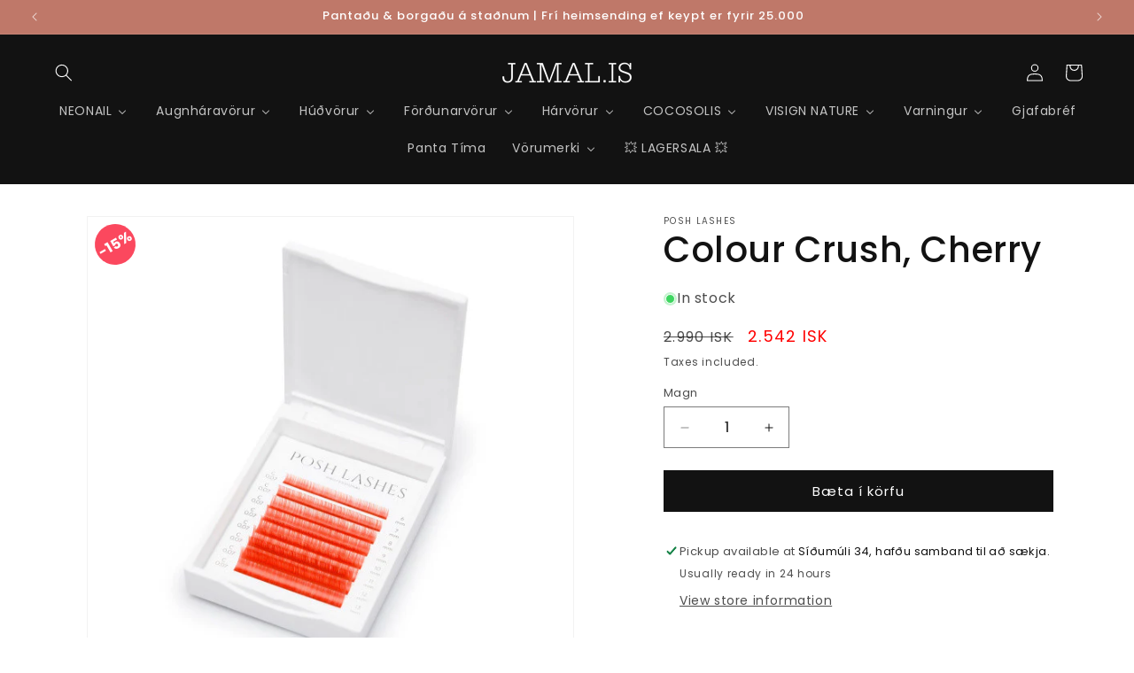

--- FILE ---
content_type: text/html; charset=utf-8
request_url: https://jamal.is/products/colour-crush-cherry
body_size: 51366
content:
<!doctype html>
<html class="js" lang="en">
  <head>
    <meta charset="utf-8">
    <meta http-equiv="X-UA-Compatible" content="IE=edge">
    <meta name="viewport" content="width=device-width,initial-scale=1">
    <meta name="theme-color" content="">
    <link rel="canonical" href="https://jamal.is/products/colour-crush-cherry"><link rel="icon" type="image/png" href="//jamal.is/cdn/shop/files/Jamal-favicon.png?crop=center&height=32&v=1643314599&width=32"><link rel="preconnect" href="https://fonts.shopifycdn.com" crossorigin><title>
      Colour Crush, Cherry
 &ndash; Jamal.is</title>

    
      <meta name="description" content="Cherry is a tasty fruit and we have captured its beautiful colour in one of the shades of the Colour Crush collection. Suggest it to your customers who like intense classic red. It is also worth trying Cherry in unconventional colour combinations with other shades from the Color Crush collection. Cherry Eyelashes from ">
    

    

<meta property="og:site_name" content="Jamal.is">
<meta property="og:url" content="https://jamal.is/products/colour-crush-cherry">
<meta property="og:title" content="Colour Crush, Cherry">
<meta property="og:type" content="product">
<meta property="og:description" content="Cherry is a tasty fruit and we have captured its beautiful colour in one of the shades of the Colour Crush collection. Suggest it to your customers who like intense classic red. It is also worth trying Cherry in unconventional colour combinations with other shades from the Color Crush collection. Cherry Eyelashes from "><meta property="og:image" content="http://jamal.is/cdn/shop/products/413.jpg?v=1641369853">
  <meta property="og:image:secure_url" content="https://jamal.is/cdn/shop/products/413.jpg?v=1641369853">
  <meta property="og:image:width" content="600">
  <meta property="og:image:height" content="600"><meta property="og:price:amount" content="2,542">
  <meta property="og:price:currency" content="ISK"><meta name="twitter:card" content="summary_large_image">
<meta name="twitter:title" content="Colour Crush, Cherry">
<meta name="twitter:description" content="Cherry is a tasty fruit and we have captured its beautiful colour in one of the shades of the Colour Crush collection. Suggest it to your customers who like intense classic red. It is also worth trying Cherry in unconventional colour combinations with other shades from the Color Crush collection. Cherry Eyelashes from ">


    <script src="//jamal.is/cdn/shop/t/26/assets/constants.js?v=132983761750457495441766007779" defer="defer"></script>
    <script src="//jamal.is/cdn/shop/t/26/assets/pubsub.js?v=158357773527763999511766007779" defer="defer"></script>
    <script src="//jamal.is/cdn/shop/t/26/assets/global.js?v=88558128918567037191766007779" defer="defer"></script><script src="//jamal.is/cdn/shop/t/26/assets/animations.js?v=88693664871331136111766007779" defer="defer"></script><script>window.performance && window.performance.mark && window.performance.mark('shopify.content_for_header.start');</script><meta name="facebook-domain-verification" content="injhsgp8zx2l1i5w79eply4q6czd62">
<meta name="facebook-domain-verification" content="soxixcbmrojmbayji4xe64yjnrgfyx">
<meta name="facebook-domain-verification" content="rsom6xz0csmewwzxweo4cnfull39zn">
<meta name="facebook-domain-verification" content="a2b5nfnhxd7ccuzgpuuwv716mb9a1c">
<meta id="shopify-digital-wallet" name="shopify-digital-wallet" content="/61928407253/digital_wallets/dialog">
<link rel="alternate" type="application/json+oembed" href="https://jamal.is/products/colour-crush-cherry.oembed">
<script async="async" src="/checkouts/internal/preloads.js?locale=en-IS"></script>
<script id="shopify-features" type="application/json">{"accessToken":"a6469e21e43de0070e2d40e060c6bd5b","betas":["rich-media-storefront-analytics"],"domain":"jamal.is","predictiveSearch":true,"shopId":61928407253,"locale":"en"}</script>
<script>var Shopify = Shopify || {};
Shopify.shop = "jamal-verslun.myshopify.com";
Shopify.locale = "en";
Shopify.currency = {"active":"ISK","rate":"1.0"};
Shopify.country = "IS";
Shopify.theme = {"name":"dawn version 15 - clickable section","id":155045757141,"schema_name":"Dawn","schema_version":"15.0.0","theme_store_id":887,"role":"main"};
Shopify.theme.handle = "null";
Shopify.theme.style = {"id":null,"handle":null};
Shopify.cdnHost = "jamal.is/cdn";
Shopify.routes = Shopify.routes || {};
Shopify.routes.root = "/";</script>
<script type="module">!function(o){(o.Shopify=o.Shopify||{}).modules=!0}(window);</script>
<script>!function(o){function n(){var o=[];function n(){o.push(Array.prototype.slice.apply(arguments))}return n.q=o,n}var t=o.Shopify=o.Shopify||{};t.loadFeatures=n(),t.autoloadFeatures=n()}(window);</script>
<script id="shop-js-analytics" type="application/json">{"pageType":"product"}</script>
<script defer="defer" async type="module" src="//jamal.is/cdn/shopifycloud/shop-js/modules/v2/client.init-shop-cart-sync_BT-GjEfc.en.esm.js"></script>
<script defer="defer" async type="module" src="//jamal.is/cdn/shopifycloud/shop-js/modules/v2/chunk.common_D58fp_Oc.esm.js"></script>
<script defer="defer" async type="module" src="//jamal.is/cdn/shopifycloud/shop-js/modules/v2/chunk.modal_xMitdFEc.esm.js"></script>
<script type="module">
  await import("//jamal.is/cdn/shopifycloud/shop-js/modules/v2/client.init-shop-cart-sync_BT-GjEfc.en.esm.js");
await import("//jamal.is/cdn/shopifycloud/shop-js/modules/v2/chunk.common_D58fp_Oc.esm.js");
await import("//jamal.is/cdn/shopifycloud/shop-js/modules/v2/chunk.modal_xMitdFEc.esm.js");

  window.Shopify.SignInWithShop?.initShopCartSync?.({"fedCMEnabled":true,"windoidEnabled":true});

</script>
<script id="__st">var __st={"a":61928407253,"offset":0,"reqid":"9fa34962-af5a-4bb0-aad3-05bb110e7fc5-1769184137","pageurl":"jamal.is\/products\/colour-crush-cherry","u":"5748eea1a51c","p":"product","rtyp":"product","rid":7508258128085};</script>
<script>window.ShopifyPaypalV4VisibilityTracking = true;</script>
<script id="captcha-bootstrap">!function(){'use strict';const t='contact',e='account',n='new_comment',o=[[t,t],['blogs',n],['comments',n],[t,'customer']],c=[[e,'customer_login'],[e,'guest_login'],[e,'recover_customer_password'],[e,'create_customer']],r=t=>t.map((([t,e])=>`form[action*='/${t}']:not([data-nocaptcha='true']) input[name='form_type'][value='${e}']`)).join(','),a=t=>()=>t?[...document.querySelectorAll(t)].map((t=>t.form)):[];function s(){const t=[...o],e=r(t);return a(e)}const i='password',u='form_key',d=['recaptcha-v3-token','g-recaptcha-response','h-captcha-response',i],f=()=>{try{return window.sessionStorage}catch{return}},m='__shopify_v',_=t=>t.elements[u];function p(t,e,n=!1){try{const o=window.sessionStorage,c=JSON.parse(o.getItem(e)),{data:r}=function(t){const{data:e,action:n}=t;return t[m]||n?{data:e,action:n}:{data:t,action:n}}(c);for(const[e,n]of Object.entries(r))t.elements[e]&&(t.elements[e].value=n);n&&o.removeItem(e)}catch(o){console.error('form repopulation failed',{error:o})}}const l='form_type',E='cptcha';function T(t){t.dataset[E]=!0}const w=window,h=w.document,L='Shopify',v='ce_forms',y='captcha';let A=!1;((t,e)=>{const n=(g='f06e6c50-85a8-45c8-87d0-21a2b65856fe',I='https://cdn.shopify.com/shopifycloud/storefront-forms-hcaptcha/ce_storefront_forms_captcha_hcaptcha.v1.5.2.iife.js',D={infoText:'Protected by hCaptcha',privacyText:'Privacy',termsText:'Terms'},(t,e,n)=>{const o=w[L][v],c=o.bindForm;if(c)return c(t,g,e,D).then(n);var r;o.q.push([[t,g,e,D],n]),r=I,A||(h.body.append(Object.assign(h.createElement('script'),{id:'captcha-provider',async:!0,src:r})),A=!0)});var g,I,D;w[L]=w[L]||{},w[L][v]=w[L][v]||{},w[L][v].q=[],w[L][y]=w[L][y]||{},w[L][y].protect=function(t,e){n(t,void 0,e),T(t)},Object.freeze(w[L][y]),function(t,e,n,w,h,L){const[v,y,A,g]=function(t,e,n){const i=e?o:[],u=t?c:[],d=[...i,...u],f=r(d),m=r(i),_=r(d.filter((([t,e])=>n.includes(e))));return[a(f),a(m),a(_),s()]}(w,h,L),I=t=>{const e=t.target;return e instanceof HTMLFormElement?e:e&&e.form},D=t=>v().includes(t);t.addEventListener('submit',(t=>{const e=I(t);if(!e)return;const n=D(e)&&!e.dataset.hcaptchaBound&&!e.dataset.recaptchaBound,o=_(e),c=g().includes(e)&&(!o||!o.value);(n||c)&&t.preventDefault(),c&&!n&&(function(t){try{if(!f())return;!function(t){const e=f();if(!e)return;const n=_(t);if(!n)return;const o=n.value;o&&e.removeItem(o)}(t);const e=Array.from(Array(32),(()=>Math.random().toString(36)[2])).join('');!function(t,e){_(t)||t.append(Object.assign(document.createElement('input'),{type:'hidden',name:u})),t.elements[u].value=e}(t,e),function(t,e){const n=f();if(!n)return;const o=[...t.querySelectorAll(`input[type='${i}']`)].map((({name:t})=>t)),c=[...d,...o],r={};for(const[a,s]of new FormData(t).entries())c.includes(a)||(r[a]=s);n.setItem(e,JSON.stringify({[m]:1,action:t.action,data:r}))}(t,e)}catch(e){console.error('failed to persist form',e)}}(e),e.submit())}));const S=(t,e)=>{t&&!t.dataset[E]&&(n(t,e.some((e=>e===t))),T(t))};for(const o of['focusin','change'])t.addEventListener(o,(t=>{const e=I(t);D(e)&&S(e,y())}));const B=e.get('form_key'),M=e.get(l),P=B&&M;t.addEventListener('DOMContentLoaded',(()=>{const t=y();if(P)for(const e of t)e.elements[l].value===M&&p(e,B);[...new Set([...A(),...v().filter((t=>'true'===t.dataset.shopifyCaptcha))])].forEach((e=>S(e,t)))}))}(h,new URLSearchParams(w.location.search),n,t,e,['guest_login'])})(!0,!0)}();</script>
<script integrity="sha256-4kQ18oKyAcykRKYeNunJcIwy7WH5gtpwJnB7kiuLZ1E=" data-source-attribution="shopify.loadfeatures" defer="defer" src="//jamal.is/cdn/shopifycloud/storefront/assets/storefront/load_feature-a0a9edcb.js" crossorigin="anonymous"></script>
<script data-source-attribution="shopify.dynamic_checkout.dynamic.init">var Shopify=Shopify||{};Shopify.PaymentButton=Shopify.PaymentButton||{isStorefrontPortableWallets:!0,init:function(){window.Shopify.PaymentButton.init=function(){};var t=document.createElement("script");t.src="https://jamal.is/cdn/shopifycloud/portable-wallets/latest/portable-wallets.en.js",t.type="module",document.head.appendChild(t)}};
</script>
<script data-source-attribution="shopify.dynamic_checkout.buyer_consent">
  function portableWalletsHideBuyerConsent(e){var t=document.getElementById("shopify-buyer-consent"),n=document.getElementById("shopify-subscription-policy-button");t&&n&&(t.classList.add("hidden"),t.setAttribute("aria-hidden","true"),n.removeEventListener("click",e))}function portableWalletsShowBuyerConsent(e){var t=document.getElementById("shopify-buyer-consent"),n=document.getElementById("shopify-subscription-policy-button");t&&n&&(t.classList.remove("hidden"),t.removeAttribute("aria-hidden"),n.addEventListener("click",e))}window.Shopify?.PaymentButton&&(window.Shopify.PaymentButton.hideBuyerConsent=portableWalletsHideBuyerConsent,window.Shopify.PaymentButton.showBuyerConsent=portableWalletsShowBuyerConsent);
</script>
<script data-source-attribution="shopify.dynamic_checkout.cart.bootstrap">document.addEventListener("DOMContentLoaded",(function(){function t(){return document.querySelector("shopify-accelerated-checkout-cart, shopify-accelerated-checkout")}if(t())Shopify.PaymentButton.init();else{new MutationObserver((function(e,n){t()&&(Shopify.PaymentButton.init(),n.disconnect())})).observe(document.body,{childList:!0,subtree:!0})}}));
</script>
<script id="sections-script" data-sections="header" defer="defer" src="//jamal.is/cdn/shop/t/26/compiled_assets/scripts.js?v=1317"></script>
<script>window.performance && window.performance.mark && window.performance.mark('shopify.content_for_header.end');</script>


    <style data-shopify>
      @font-face {
  font-family: Poppins;
  font-weight: 400;
  font-style: normal;
  font-display: swap;
  src: url("//jamal.is/cdn/fonts/poppins/poppins_n4.0ba78fa5af9b0e1a374041b3ceaadf0a43b41362.woff2") format("woff2"),
       url("//jamal.is/cdn/fonts/poppins/poppins_n4.214741a72ff2596839fc9760ee7a770386cf16ca.woff") format("woff");
}

      @font-face {
  font-family: Poppins;
  font-weight: 700;
  font-style: normal;
  font-display: swap;
  src: url("//jamal.is/cdn/fonts/poppins/poppins_n7.56758dcf284489feb014a026f3727f2f20a54626.woff2") format("woff2"),
       url("//jamal.is/cdn/fonts/poppins/poppins_n7.f34f55d9b3d3205d2cd6f64955ff4b36f0cfd8da.woff") format("woff");
}

      @font-face {
  font-family: Poppins;
  font-weight: 400;
  font-style: italic;
  font-display: swap;
  src: url("//jamal.is/cdn/fonts/poppins/poppins_i4.846ad1e22474f856bd6b81ba4585a60799a9f5d2.woff2") format("woff2"),
       url("//jamal.is/cdn/fonts/poppins/poppins_i4.56b43284e8b52fc64c1fd271f289a39e8477e9ec.woff") format("woff");
}

      @font-face {
  font-family: Poppins;
  font-weight: 700;
  font-style: italic;
  font-display: swap;
  src: url("//jamal.is/cdn/fonts/poppins/poppins_i7.42fd71da11e9d101e1e6c7932199f925f9eea42d.woff2") format("woff2"),
       url("//jamal.is/cdn/fonts/poppins/poppins_i7.ec8499dbd7616004e21155106d13837fff4cf556.woff") format("woff");
}

      @font-face {
  font-family: Poppins;
  font-weight: 500;
  font-style: normal;
  font-display: swap;
  src: url("//jamal.is/cdn/fonts/poppins/poppins_n5.ad5b4b72b59a00358afc706450c864c3c8323842.woff2") format("woff2"),
       url("//jamal.is/cdn/fonts/poppins/poppins_n5.33757fdf985af2d24b32fcd84c9a09224d4b2c39.woff") format("woff");
}


      
        :root,
        .color-scheme-1 {
          --color-background: 255,255,255;
        
          --gradient-background: #ffffff;
        

        

        --color-foreground: 18,18,18;
        --color-background-contrast: 191,191,191;
        --color-shadow: 18,18,18;
        --color-button: 18,18,18;
        --color-button-text: 255,255,255;
        --color-secondary-button: 255,255,255;
        --color-secondary-button-text: 18,18,18;
        --color-link: 18,18,18;
        --color-badge-foreground: 18,18,18;
        --color-badge-background: 255,255,255;
        --color-badge-border: 18,18,18;
        --payment-terms-background-color: rgb(255 255 255);
      }
      
        
        .color-scheme-2 {
          --color-background: 243,243,243;
        
          --gradient-background: #f3f3f3;
        

        

        --color-foreground: 18,18,18;
        --color-background-contrast: 179,179,179;
        --color-shadow: 18,18,18;
        --color-button: 18,18,18;
        --color-button-text: 243,243,243;
        --color-secondary-button: 243,243,243;
        --color-secondary-button-text: 18,18,18;
        --color-link: 18,18,18;
        --color-badge-foreground: 18,18,18;
        --color-badge-background: 243,243,243;
        --color-badge-border: 18,18,18;
        --payment-terms-background-color: rgb(243 243 243);
      }
      
        
        .color-scheme-3 {
          --color-background: 139,94,84;
        
          --gradient-background: #8b5e54;
        

        

        --color-foreground: 255,255,255;
        --color-background-contrast: 60,40,36;
        --color-shadow: 18,18,18;
        --color-button: 255,255,255;
        --color-button-text: 0,0,0;
        --color-secondary-button: 139,94,84;
        --color-secondary-button-text: 255,255,255;
        --color-link: 255,255,255;
        --color-badge-foreground: 255,255,255;
        --color-badge-background: 139,94,84;
        --color-badge-border: 255,255,255;
        --payment-terms-background-color: rgb(139 94 84);
      }
      
        
        .color-scheme-4 {
          --color-background: 18,18,18;
        
          --gradient-background: #121212;
        

        

        --color-foreground: 255,255,255;
        --color-background-contrast: 146,146,146;
        --color-shadow: 18,18,18;
        --color-button: 255,255,255;
        --color-button-text: 18,18,18;
        --color-secondary-button: 18,18,18;
        --color-secondary-button-text: 255,255,255;
        --color-link: 255,255,255;
        --color-badge-foreground: 255,255,255;
        --color-badge-background: 18,18,18;
        --color-badge-border: 255,255,255;
        --payment-terms-background-color: rgb(18 18 18);
      }
      
        
        .color-scheme-5 {
          --color-background: 191,120,105;
        
          --gradient-background: #bf7869;
        

        

        --color-foreground: 255,255,255;
        --color-background-contrast: 118,62,50;
        --color-shadow: 18,18,18;
        --color-button: 255,255,255;
        --color-button-text: 191,120,105;
        --color-secondary-button: 191,120,105;
        --color-secondary-button-text: 255,255,255;
        --color-link: 255,255,255;
        --color-badge-foreground: 255,255,255;
        --color-badge-background: 191,120,105;
        --color-badge-border: 255,255,255;
        --payment-terms-background-color: rgb(191 120 105);
      }
      
        
        .color-scheme-49bedd3f-4b99-47df-96cb-87fda839c09c {
          --color-background: 231,223,215;
        
          --gradient-background: #e7dfd7;
        

        

        --color-foreground: 18,18,18;
        --color-background-contrast: 183,159,135;
        --color-shadow: 18,18,18;
        --color-button: 18,18,18;
        --color-button-text: 255,255,255;
        --color-secondary-button: 231,223,215;
        --color-secondary-button-text: 18,18,18;
        --color-link: 18,18,18;
        --color-badge-foreground: 18,18,18;
        --color-badge-background: 231,223,215;
        --color-badge-border: 18,18,18;
        --payment-terms-background-color: rgb(231 223 215);
      }
      
        
        .color-scheme-cbaf764c-f825-4c03-a314-6f10b53ae0b6 {
          --color-background: 251,215,222;
        
          --gradient-background: #fbd7de;
        

        

        --color-foreground: 18,18,18;
        --color-background-contrast: 239,99,126;
        --color-shadow: 18,18,18;
        --color-button: 18,18,18;
        --color-button-text: 255,255,255;
        --color-secondary-button: 251,215,222;
        --color-secondary-button-text: 18,18,18;
        --color-link: 18,18,18;
        --color-badge-foreground: 18,18,18;
        --color-badge-background: 251,215,222;
        --color-badge-border: 18,18,18;
        --payment-terms-background-color: rgb(251 215 222);
      }
      

      body, .color-scheme-1, .color-scheme-2, .color-scheme-3, .color-scheme-4, .color-scheme-5, .color-scheme-49bedd3f-4b99-47df-96cb-87fda839c09c, .color-scheme-cbaf764c-f825-4c03-a314-6f10b53ae0b6 {
        color: rgba(var(--color-foreground), 0.75);
        background-color: rgb(var(--color-background));
      }

      :root {
        --font-body-family: Poppins, sans-serif;
        --font-body-style: normal;
        --font-body-weight: 400;
        --font-body-weight-bold: 700;

        --font-heading-family: Poppins, sans-serif;
        --font-heading-style: normal;
        --font-heading-weight: 500;

        --font-body-scale: 1.0;
        --font-heading-scale: 1.0;

        --media-padding: px;
        --media-border-opacity: 0.05;
        --media-border-width: 1px;
        --media-radius: 0px;
        --media-shadow-opacity: 0.0;
        --media-shadow-horizontal-offset: 0px;
        --media-shadow-vertical-offset: 4px;
        --media-shadow-blur-radius: 5px;
        --media-shadow-visible: 0;

        --page-width: 160rem;
        --page-width-margin: 0rem;

        --product-card-image-padding: 0.0rem;
        --product-card-corner-radius: 0.0rem;
        --product-card-text-alignment: left;
        --product-card-border-width: 0.0rem;
        --product-card-border-opacity: 0.5;
        --product-card-shadow-opacity: 0.0;
        --product-card-shadow-visible: 0;
        --product-card-shadow-horizontal-offset: 0.0rem;
        --product-card-shadow-vertical-offset: 0.4rem;
        --product-card-shadow-blur-radius: 0.5rem;

        --collection-card-image-padding: 0.0rem;
        --collection-card-corner-radius: 0.0rem;
        --collection-card-text-alignment: left;
        --collection-card-border-width: 0.0rem;
        --collection-card-border-opacity: 0.0;
        --collection-card-shadow-opacity: 0.1;
        --collection-card-shadow-visible: 1;
        --collection-card-shadow-horizontal-offset: 0.0rem;
        --collection-card-shadow-vertical-offset: 0.0rem;
        --collection-card-shadow-blur-radius: 0.0rem;

        --blog-card-image-padding: 0.0rem;
        --blog-card-corner-radius: 0.0rem;
        --blog-card-text-alignment: left;
        --blog-card-border-width: 0.0rem;
        --blog-card-border-opacity: 0.0;
        --blog-card-shadow-opacity: 0.1;
        --blog-card-shadow-visible: 1;
        --blog-card-shadow-horizontal-offset: 0.0rem;
        --blog-card-shadow-vertical-offset: 0.0rem;
        --blog-card-shadow-blur-radius: 0.0rem;

        --badge-corner-radius: 4.0rem;

        --popup-border-width: 1px;
        --popup-border-opacity: 0.1;
        --popup-corner-radius: 0px;
        --popup-shadow-opacity: 0.0;
        --popup-shadow-horizontal-offset: 0px;
        --popup-shadow-vertical-offset: 4px;
        --popup-shadow-blur-radius: 5px;

        --drawer-border-width: 1px;
        --drawer-border-opacity: 0.1;
        --drawer-shadow-opacity: 0.0;
        --drawer-shadow-horizontal-offset: 0px;
        --drawer-shadow-vertical-offset: 4px;
        --drawer-shadow-blur-radius: 5px;

        --spacing-sections-desktop: 0px;
        --spacing-sections-mobile: 0px;

        --grid-desktop-vertical-spacing: 8px;
        --grid-desktop-horizontal-spacing: 8px;
        --grid-mobile-vertical-spacing: 4px;
        --grid-mobile-horizontal-spacing: 4px;

        --text-boxes-border-opacity: 0.1;
        --text-boxes-border-width: 0px;
        --text-boxes-radius: 0px;
        --text-boxes-shadow-opacity: 0.0;
        --text-boxes-shadow-visible: 0;
        --text-boxes-shadow-horizontal-offset: 0px;
        --text-boxes-shadow-vertical-offset: 4px;
        --text-boxes-shadow-blur-radius: 5px;

        --buttons-radius: 0px;
        --buttons-radius-outset: 0px;
        --buttons-border-width: 1px;
        --buttons-border-opacity: 1.0;
        --buttons-shadow-opacity: 0.0;
        --buttons-shadow-visible: 0;
        --buttons-shadow-horizontal-offset: 0px;
        --buttons-shadow-vertical-offset: 4px;
        --buttons-shadow-blur-radius: 5px;
        --buttons-border-offset: 0px;

        --inputs-radius: 0px;
        --inputs-border-width: 1px;
        --inputs-border-opacity: 0.55;
        --inputs-shadow-opacity: 0.0;
        --inputs-shadow-horizontal-offset: 0px;
        --inputs-margin-offset: 0px;
        --inputs-shadow-vertical-offset: 4px;
        --inputs-shadow-blur-radius: 5px;
        --inputs-radius-outset: 0px;

        --variant-pills-radius: 40px;
        --variant-pills-border-width: 1px;
        --variant-pills-border-opacity: 0.55;
        --variant-pills-shadow-opacity: 0.0;
        --variant-pills-shadow-horizontal-offset: 0px;
        --variant-pills-shadow-vertical-offset: 4px;
        --variant-pills-shadow-blur-radius: 5px;
      }

      *,
      *::before,
      *::after {
        box-sizing: inherit;
      }

      html {
        box-sizing: border-box;
        font-size: calc(var(--font-body-scale) * 62.5%);
        height: 100%;
      }

      body {
        display: grid;
        grid-template-rows: auto auto 1fr auto;
        grid-template-columns: 100%;
        min-height: 100%;
        margin: 0;
        font-size: 1.5rem;
        letter-spacing: 0.06rem;
        line-height: calc(1 + 0.8 / var(--font-body-scale));
        font-family: var(--font-body-family);
        font-style: var(--font-body-style);
        font-weight: var(--font-body-weight);
      }

      @media screen and (min-width: 750px) {
        body {
          font-size: 1.6rem;
        }
      }
    </style>

    <link href="//jamal.is/cdn/shop/t/26/assets/base.css?v=144968985024194912401766007779" rel="stylesheet" type="text/css" media="all" />

      <link rel="preload" as="font" href="//jamal.is/cdn/fonts/poppins/poppins_n4.0ba78fa5af9b0e1a374041b3ceaadf0a43b41362.woff2" type="font/woff2" crossorigin>
      

      <link rel="preload" as="font" href="//jamal.is/cdn/fonts/poppins/poppins_n5.ad5b4b72b59a00358afc706450c864c3c8323842.woff2" type="font/woff2" crossorigin>
      
<link
        rel="stylesheet"
        href="//jamal.is/cdn/shop/t/26/assets/component-predictive-search.css?v=118923337488134913561766007779"
        media="print"
        onload="this.media='all'"
      ><script>
      if (Shopify.designMode) {
        document.documentElement.classList.add('shopify-design-mode');
      }
    </script>
  <!-- BEGIN app block: shopify://apps/buddha-mega-menu-navigation/blocks/megamenu/dbb4ce56-bf86-4830-9b3d-16efbef51c6f -->
<script>
        var productImageAndPrice = [],
            collectionImages = [],
            articleImages = [],
            mmLivIcons = false,
            mmFlipClock = false,
            mmFixesUseJquery = false,
            mmNumMMI = 12,
            mmSchemaTranslation = {},
            mmMenuStrings =  {"menuStrings":{"default":{"NEONAIL":"NEONAIL","UV Gel":"UV Gel","Primer":"Primer","Base Coat":"Base Coat","Builder gel":"Builder gel","Gel litir":"Gel litir","Gel Litir - 15 ml":"Gel Litir - 15 ml","Neonail gel litir":"Neonail gel litir","Simple litir 3in1":"Simple litir 3in1","Biab / Mineral / Cover":"Biab / Mineral / Cover","Baby Boomer":"Baby Boomer","Glitter litir":"Glitter litir","Sparkle gel":"Sparkle gel","Cat Eye Colour":"Cat Eye Colour","Gel Stickers":"Gel Stickers","Top Coat":"Top Coat","Naglaskraut":"Naglaskraut","GlammaMia!":"GlammaMia!","Princess Glitter":"Princess Glitter","Crushed Shells":"Crushed Shells","WOW! Effect":"WOW! Effect","Bling Effect":"Bling Effect","Metal Manix":"Metal Manix","Flame Effect":"Flame Effect","Pixel Effect":"Pixel Effect","Mermaid Effect":"Mermaid Effect","Smoke powder":"Smoke powder","Stickers":"Stickers","Water Stickers":"Water Stickers","Swarovski crystals":"Swarovski crystals","Hexagons":"Hexagons","Transfer Foil":"Transfer Foil","Spider Gel":"Spider Gel","3D Halo Effect":"3D Halo Effect","Volcano Effect":"Volcano Effect","Glittery Effect":"Glittery Effect","Electric Effect":"Electric Effect","Arielle Effect":"Arielle Effect","Blek":"Blek","ALLT NAGLASKRAUT":"ALLT NAGLASKRAUT","Stamping":"Stamping","Stamping Plate":"Stamping Plate","Stamping Gel":"Stamping Gel","Stamping aukahlutir":"Stamping aukahlutir","Vökvar":"Vökvar","Acrylic vökvar":"Acrylic vökvar","Naglahreinsar":"Naglahreinsar","Naglalakkahreinsar":"Naglalakkahreinsar","Penslahreinsar":"Penslahreinsar","Acrylic":"Acrylic","Lita púður":"Lita púður","Cover":"Cover","Finishing gel":"Finishing gel","Acrylic aukahlutir":"Acrylic aukahlutir","Sett":"Sett","Starter sett":"Starter sett","Collection sett":"Collection sett","Baby boomer sett":"Baby boomer sett","Förðunarsett":"Förðunarsett","Naglasett":"Naglasett","Aukahlutir":"Aukahlutir","Form/Tips":"Form/Tips","Þjalir/Buffer":"Þjalir/Buffer","Lím":"Lím","Burstar":"Burstar","Penslar":"Penslar","Lita Spjöld":"Lita Spjöld","Áhöld":"Áhöld","Aðrir aukahlutir":"Aðrir aukahlutir","Naglalökk":"Naglalökk","Vegan naglalökk":"Vegan naglalökk","Neonail Naglalökk":"Neonail Naglalökk","Tæki & búnaður":"Tæki & búnaður","Lampar":"Lampar","Borar":"Borar","Borar aukahlutir":"Borar aukahlutir","Viftur":"Viftur","DUO Acrylgel":"DUO Acrylgel","Paraffin":"Paraffin","Titanium Method":"Titanium Method","Titanium steps":"Titanium steps","Titanium dip powder":"Titanium dip powder","Annað":"Annað","Varningur":"Varningur","Cuticle Olíur":"Cuticle Olíur","Handaáburðir":"Handaáburðir","Svuntur":"Svuntur","Augnháravörur":"Augnháravörur","Augnhárlengingar":"Augnhárlengingar","Litaðar augnháraleningar":"Litaðar augnháraleningar","Áhöld & tangir":"Áhöld & tangir","Búnaður":"Búnaður","Augnhárapermanent":"Augnhárapermanent","Gervi augnhár":"Gervi augnhár","Húðvörur":"Húðvörur","Andlit":"Andlit","Andlitsmaskar":"Andlitsmaskar","Andlitskrem":"Andlitskrem","Andlitshreinsar":"Andlitshreinsar","Anti-aging":"Anti-aging","Serum":"Serum","Bótox línan":"Bótox línan","Ambúlur":"Ambúlur","Augu":"Augu","Augnhreinsar":"Augnhreinsar","Augnkrem":"Augnkrem","Líkami":"Líkami","Body Mist":"Body Mist","Sturtu Sápur":"Sturtu Sápur","Bað Sölt":"Bað Sölt","Bodylotion":"Bodylotion","Skrúbbar":"Skrúbbar","Fótakrem":"Fótakrem","Argan Olíur":"Argan Olíur","Shea Butter":"Shea Butter","Marc Inbane":"Marc Inbane","Brúnkukrem":"Brúnkukrem","Ilmvötn":"Ilmvötn","Rituals":"Rituals","Sóley":"Sóley","Karlmenn":"Karlmenn","Gjafapakkar":"Gjafapakkar","Vaxvörur":"Vaxvörur","Förðunarvörur":"Förðunarvörur","Augabrúnir":"Augabrúnir","Maskarar":"Maskarar","Augnskuggar":"Augnskuggar","Augnblýantar":"Augnblýantar","Púður":"Púður","Blush/Highlights":"Blush/Highlights","Kinnalitir":"Kinnalitir","Farði":"Farði","Concealer":"Concealer","Serum Farði":"Serum Farði","Serum Concealer":"Serum Concealer","Serum Foundation":"Serum Foundation","Varir":"Varir"," Pro Plumping Lipgloss":" Pro Plumping Lipgloss","Gloss":"Gloss","Vara Olíur":"Vara Olíur","Varalitir":"Varalitir","Varablýantar":"Varablýantar","Varasalvar":"Varasalvar","Förðunarburstar":"Förðunarburstar","Snyrtitöskur":"Snyrtitöskur","Vörumerki":"Vörumerki","NEO MAKEUP":"NEO MAKEUP","VISEART":"VISEART","Hárvörur":"Hárvörur","Sjampó & Næring":"Sjampó & Næring","Mótunarvörur":"Mótunarvörur","Burstar & greiður":"Burstar & greiður","KEVIN.MURPHY":"KEVIN.MURPHY","K18":"K18","VISIGN NATURE":"VISIGN NATURE","COCOSOLIS":"COCOSOLIS","COCOSOLIS FACE":"COCOSOLIS FACE","COCOSOLIS SKIN":"COCOSOLIS SKIN","COCOSOLIS HAIR":"COCOSOLIS HAIR","COCOSOLIS SELFTAN":"COCOSOLIS SELFTAN","COCOSOLIS SUNTAN":"COCOSOLIS SUNTAN","COCOSOLIS SPF":"COCOSOLIS SPF","— Skoða Allt":"— Skoða Allt","23:55":"23:55","Bath & Body":"Bath & Body","Solid Bars":"Solid Bars","Home":"Home","Gjafaöskjur":"Gjafaöskjur","Refill":"Refill","— Allar Vörur":"— Allar Vörur","Nature’s Best":"Nature’s Best","There’s No Planet B":"There’s No Planet B","Heimili":"Heimili","Ilmkerti":"Ilmkerti","Ilmkjarnaolíur":"Ilmkjarnaolíur","Gjafabréf":"Gjafabréf","Panta Tíma":"Panta Tíma","MAKEAR":"MAKEAR","AHAVA":"AHAVA","HH Simonsen":"HH Simonsen","Indigo":"Indigo","Posh Lashes":"Posh Lashes","💥 LAGERSALA 💥":"💥 LAGERSALA 💥"}},"additional":{"default":{"Add to cart":"Add to cart","Sold out":"Sold out","JUST ADDED TO YOUR CART":"JUST ADDED TO YOUR CART","OUT OF STOCK":"OUT OF STOCK","View Cart":"View Cart"}}} ,
            mmShopLocale = "en",
            mmShopLocaleCollectionsRoute = "/collections",
            mmSchemaDesignJSON = [{"action":"menu-select","value":"mm-automatic"},{"action":"design","setting":"font_family","value":"Default"},{"action":"design","setting":"font_size","value":"13px"},{"action":"design","setting":"text_color","value":"#222222"},{"action":"design","setting":"link_hover_color","value":"#0da19a"},{"action":"design","setting":"link_color","value":"#4e4e4e"},{"action":"design","setting":"background_hover_color","value":"#f9f9f9"},{"action":"design","setting":"background_color","value":"#ffffff"},{"action":"design","setting":"price_color","value":"#0da19a"},{"action":"design","setting":"contact_right_btn_text_color","value":"#ffffff"},{"action":"design","setting":"contact_right_btn_bg_color","value":"#3A3A3A"},{"action":"design","setting":"contact_left_bg_color","value":"#3A3A3A"},{"action":"design","setting":"contact_left_alt_color","value":"#CCCCCC"},{"action":"design","setting":"contact_left_text_color","value":"#f1f1f0"},{"action":"design","setting":"addtocart_enable","value":"true"},{"action":"design","setting":"addtocart_text_color","value":"#333333"},{"action":"design","setting":"addtocart_background_color","value":"#ffffff"},{"action":"design","setting":"addtocart_text_hover_color","value":"#ffffff"},{"action":"design","setting":"addtocart_background_hover_color","value":"#0da19a"},{"action":"design","setting":"countdown_color","value":"#ffffff"},{"action":"design","setting":"countdown_background_color","value":"#333333"},{"action":"design","setting":"vertical_font_family","value":"Default"},{"action":"design","setting":"vertical_font_size","value":"13px"},{"action":"design","setting":"vertical_text_color","value":"#ffffff"},{"action":"design","setting":"vertical_link_color","value":"#ffffff"},{"action":"design","setting":"vertical_link_hover_color","value":"#ffffff"},{"action":"design","setting":"vertical_price_color","value":"#ffffff"},{"action":"design","setting":"vertical_contact_right_btn_text_color","value":"#ffffff"},{"action":"design","setting":"vertical_addtocart_enable","value":"true"},{"action":"design","setting":"vertical_addtocart_text_color","value":"#ffffff"},{"action":"design","setting":"vertical_countdown_color","value":"#ffffff"},{"action":"design","setting":"vertical_countdown_background_color","value":"#333333"},{"action":"design","setting":"vertical_background_color","value":"#017b86"},{"action":"design","setting":"vertical_addtocart_background_color","value":"#333333"},{"action":"design","setting":"vertical_contact_right_btn_bg_color","value":"#333333"},{"action":"design","setting":"vertical_contact_left_alt_color","value":"#333333"},{"action":"design","setting":"main_menu_item_columns_AZFbT","value":"7"}],
            mmDomChangeSkipUl = "",
            buddhaMegaMenuShop = "jamal-verslun.myshopify.com",
            mmWireframeCompression = "0",
            mmExtensionAssetUrl = "https://cdn.shopify.com/extensions/019abe06-4a3f-7763-88da-170e1b54169b/mega-menu-151/assets/";var bestSellersHTML = '';var newestProductsHTML = '';/* get link lists api */
        var linkLists={"main-menu" : {"title":"Main menu", "items":["/","/collections/all","/pages/hafa-samband",]},"footer" : {"title":"Footer menu", "items":["/collections/all","/pages/um-okkur","/pages/hafa-samband","/pages/skilmalar","/search",]},"megamenu" : {"title":"Megamenu", "items":["/","/collections/all",]},"new-mega" : {"title":"New Mega", "items":["/","/collections/hudvorur","/collections/fardi","/collections/harvorur","/collections/vsign","/collections/varningur","/products/gjafabref","/",]},"customer-account-main-menu" : {"title":"Customer account main menu", "items":["/","https://shopify.com/61928407253/account/orders?locale=en&amp;region_country=IS",]},"announcementbar" : {"title":"Announcementbar", "items":["https://noona.is/karitasneglur","mailto:jamal@jamal.is",]},};/*ENDPARSE*/

        linkLists["force-mega-menu"]={};linkLists["force-mega-menu"].title="Dawn Theme - Mega Menu";linkLists["force-mega-menu"].items=[1];

        /* set product prices *//* get the collection images *//* get the article images *//* customer fixes */
        var mmThemeFixesBefore = function(){ if (selectedMenu=="force-mega-menu" && tempMenuObject.u.matches(".menu-drawer__navigation > .list-menu")) { tempMenuObject.forceMenu = true; tempMenuObject.liClasses = ""; tempMenuObject.aClasses = "menu-drawer__menu-item list-menu__item link link--text focus-inset"; tempMenuObject.liItems = tempMenuObject.u.children; } else if (selectedMenu=="force-mega-menu" && tempMenuObject.u.matches("nav > .list-menu")) { tempMenuObject.forceMenu = true; tempMenuObject.liClasses = ""; tempMenuObject.aClasses = "header__menu-item list-menu__item link link--text focus-inset"; tempMenuObject.liItems = tempMenuObject.u.children; } mmAddStyle(" .search-modal.modal__content {z-index: 1001;} .buddha-menu-item .header__menu-item:hover span{text-decoration: none !important;} ", "themeScript"); }; 
        

        var mmWireframe = {"html" : "<li role=\"none\" class=\"buddha-menu-item\" itemId=\"AZFbT\"  ><a data-href=\"/collections/neglur\" href=\"/collections/neglur\" aria-label=\"NEONAIL\" data-no-instant=\"\" onclick=\"mmGoToPage(this, event); return false;\" role=\"menuitem\"  ><span class=\"mm-title\">NEONAIL</span><i class=\"mm-arrow mm-angle-down\" aria-hidden=\"true\"></i><span class=\"toggle-menu-btn\" style=\"display:none;\" title=\"Toggle menu\" onclick=\"return toggleSubmenu(this)\"><span class=\"mm-arrow-icon\"><span class=\"bar-one\"></span><span class=\"bar-two\"></span></span></span></a><ul class=\"mm-submenu simple   mm-last-level\" role=\"menu\"><li role=\"none\" submenu-columns=\"1\" item-type=\"link-list\"  ><div class=\"mega-menu-item-container\"  ><div class=\"mm-list-name\"  ><span onclick=\"mmGoToPage(this); return false;\" data-href=\"https://jamal-verslun.myshopify.com/collections/gel-litir\"  ><span class=\"mm-title\">UV Gel</span></span></div><ul class=\"mm-submenu link-list   mm-last-level\" role=\"menu\"><li role=\"none\"  ><a data-href=\"/collections/nagla-primer\" href=\"/collections/nagla-primer\" aria-label=\"Primer\" data-no-instant=\"\" onclick=\"mmGoToPage(this, event); return false;\" role=\"menuitem\"  ><span class=\"mm-title\">Primer</span></a></li><li role=\"none\"  ><a data-href=\"/collections/base-og-top-coat\" href=\"/collections/base-og-top-coat\" aria-label=\"Base Coat\" data-no-instant=\"\" onclick=\"mmGoToPage(this, event); return false;\" role=\"menuitem\"  ><span class=\"mm-title\">Base Coat</span></a></li><li role=\"none\"  ><a data-href=\"/collections/builder-gel\" href=\"/collections/builder-gel\" aria-label=\"Builder gel\" data-no-instant=\"\" onclick=\"mmGoToPage(this, event); return false;\" role=\"menuitem\"  ><span class=\"mm-title\">Builder gel</span></a></li><li role=\"none\"  ><a data-href=\"/collections/gel-litir\" href=\"/collections/gel-litir\" aria-label=\"Gel litir\" data-no-instant=\"\" onclick=\"mmGoToPage(this, event); return false;\" role=\"menuitem\"  ><span class=\"mm-title\">Gel litir</span></a></li><li role=\"none\"  ><a data-href=\"/collections/gel-litir-15ml\" href=\"/collections/gel-litir-15ml\" aria-label=\"Gel Litir - 15 ml\" data-no-instant=\"\" onclick=\"mmGoToPage(this, event); return false;\" role=\"menuitem\"  ><span class=\"mm-title\">Gel Litir - 15 ml</span></a></li><li role=\"none\"  ><a data-href=\"/collections/neonail-gel-litir\" href=\"/collections/neonail-gel-litir\" aria-label=\"Neonail gel litir\" data-no-instant=\"\" onclick=\"mmGoToPage(this, event); return false;\" role=\"menuitem\"  ><span class=\"mm-title\">Neonail gel litir</span></a></li><li role=\"none\"  ><a data-href=\"/collections/simple-litir-3in1-nytt\" href=\"/collections/simple-litir-3in1-nytt\" aria-label=\"Simple litir 3in1\" data-no-instant=\"\" onclick=\"mmGoToPage(this, event); return false;\" role=\"menuitem\"  ><span class=\"mm-title\">Simple litir 3in1</span></a></li><li role=\"none\"  ><a data-href=\"/collections/cover-base-litir\" href=\"/collections/cover-base-litir\" aria-label=\"Biab / Mineral / Cover\" data-no-instant=\"\" onclick=\"mmGoToPage(this, event); return false;\" role=\"menuitem\"  ><span class=\"mm-title\">Biab / Mineral / Cover</span></a></li><li role=\"none\"  ><a data-href=\"/collections/babyboomer\" href=\"/collections/babyboomer\" aria-label=\"Baby Boomer\" data-no-instant=\"\" onclick=\"mmGoToPage(this, event); return false;\" role=\"menuitem\"  ><span class=\"mm-title\">Baby Boomer</span></a></li><li role=\"none\"  ><a data-href=\"/collections/glitter-litir\" href=\"/collections/glitter-litir\" aria-label=\"Glitter litir\" data-no-instant=\"\" onclick=\"mmGoToPage(this, event); return false;\" role=\"menuitem\"  ><span class=\"mm-title\">Glitter litir</span></a></li><li role=\"none\"  ><a data-href=\"/collections/sparkle-gel\" href=\"/collections/sparkle-gel\" aria-label=\"Sparkle gel\" data-no-instant=\"\" onclick=\"mmGoToPage(this, event); return false;\" role=\"menuitem\"  ><span class=\"mm-title\">Sparkle gel</span></a></li><li role=\"none\"  ><a data-href=\"/collections/cat-eye-colour\" href=\"/collections/cat-eye-colour\" aria-label=\"Cat Eye Colour\" data-no-instant=\"\" onclick=\"mmGoToPage(this, event); return false;\" role=\"menuitem\"  ><span class=\"mm-title\">Cat Eye Colour</span></a></li><li role=\"none\"  ><a data-href=\"/collections/gel-stickers\" href=\"/collections/gel-stickers\" aria-label=\"Gel Stickers\" data-no-instant=\"\" onclick=\"mmGoToPage(this, event); return false;\" role=\"menuitem\"  ><span class=\"mm-title\">Gel Stickers</span></a></li><li role=\"none\"  ><a data-href=\"/collections/top-coat\" href=\"/collections/top-coat\" aria-label=\"Top Coat\" data-no-instant=\"\" onclick=\"mmGoToPage(this, event); return false;\" role=\"menuitem\"  ><span class=\"mm-title\">Top Coat</span></a></li></ul></div></li><li role=\"none\" submenu-columns=\"1\" item-type=\"link-list\"  ><div class=\"mega-menu-item-container\"  ><div class=\"mm-list-name\"  ><span onclick=\"mmGoToPage(this); return false;\" data-href=\"https://jamal-verslun.myshopify.com/collections/naglaskraut\"  ><span class=\"mm-title\">Naglaskraut</span></span></div><ul class=\"mm-submenu link-list   mm-last-level\" role=\"menu\"><li role=\"none\"  ><a data-href=\"/collections/in-glammamia\" href=\"/collections/in-glammamia\" aria-label=\"GlammaMia!\" data-no-instant=\"\" onclick=\"mmGoToPage(this, event); return false;\" role=\"menuitem\"  ><span class=\"mm-title\">GlammaMia!</span></a></li><li role=\"none\"  ><a data-href=\"/collections/princess-glitter\" href=\"/collections/princess-glitter\" aria-label=\"Princess Glitter\" data-no-instant=\"\" onclick=\"mmGoToPage(this, event); return false;\" role=\"menuitem\"  ><span class=\"mm-title\">Princess Glitter</span></a></li><li role=\"none\"  ><a data-href=\"/collections/crushed-shells\" href=\"/collections/crushed-shells\" aria-label=\"Crushed Shells\" data-no-instant=\"\" onclick=\"mmGoToPage(this, event); return false;\" role=\"menuitem\"  ><span class=\"mm-title\">Crushed Shells</span></a></li><li role=\"none\"  ><a data-href=\"/collections/eow-glitter\" href=\"/collections/eow-glitter\" aria-label=\"WOW! Effect\" data-no-instant=\"\" onclick=\"mmGoToPage(this, event); return false;\" role=\"menuitem\"  ><span class=\"mm-title\">WOW! Effect</span></a></li><li role=\"none\"  ><a data-href=\"/collections/bling-effect\" href=\"/collections/bling-effect\" aria-label=\"Bling Effect\" data-no-instant=\"\" onclick=\"mmGoToPage(this, event); return false;\" role=\"menuitem\"  ><span class=\"mm-title\">Bling Effect</span></a></li><li role=\"none\"  ><a data-href=\"/collections/metal-manix\" href=\"/collections/metal-manix\" aria-label=\"Metal Manix\" data-no-instant=\"\" onclick=\"mmGoToPage(this, event); return false;\" role=\"menuitem\"  ><span class=\"mm-title\">Metal Manix</span></a></li><li role=\"none\"  ><a data-href=\"/collections/flame-effect\" href=\"/collections/flame-effect\" aria-label=\"Flame Effect\" data-no-instant=\"\" onclick=\"mmGoToPage(this, event); return false;\" role=\"menuitem\"  ><span class=\"mm-title\">Flame Effect</span></a></li><li role=\"none\"  ><a data-href=\"/collections/pixel-effect\" href=\"/collections/pixel-effect\" aria-label=\"Pixel Effect\" data-no-instant=\"\" onclick=\"mmGoToPage(this, event); return false;\" role=\"menuitem\"  ><span class=\"mm-title\">Pixel Effect</span></a></li><li role=\"none\"  ><a data-href=\"/collections/mermaid-effect\" href=\"/collections/mermaid-effect\" aria-label=\"Mermaid Effect\" data-no-instant=\"\" onclick=\"mmGoToPage(this, event); return false;\" role=\"menuitem\"  ><span class=\"mm-title\">Mermaid Effect</span></a></li><li role=\"none\"  ><a data-href=\"/collections/vax\" href=\"/collections/vax\" aria-label=\"Smoke powder\" data-no-instant=\"\" onclick=\"mmGoToPage(this, event); return false;\" role=\"menuitem\"  ><span class=\"mm-title\">Smoke powder</span></a></li><li role=\"none\"  ><a data-href=\"/collections/stickers\" href=\"/collections/stickers\" aria-label=\"Stickers\" data-no-instant=\"\" onclick=\"mmGoToPage(this, event); return false;\" role=\"menuitem\"  ><span class=\"mm-title\">Stickers</span></a></li><li role=\"none\"  ><a data-href=\"/collections/water-stickers\" href=\"/collections/water-stickers\" aria-label=\"Water Stickers\" data-no-instant=\"\" onclick=\"mmGoToPage(this, event); return false;\" role=\"menuitem\"  ><span class=\"mm-title\">Water Stickers</span></a></li><li role=\"none\"  ><a data-href=\"/collections/swarovski-crystals\" href=\"/collections/swarovski-crystals\" aria-label=\"Swarovski crystals\" data-no-instant=\"\" onclick=\"mmGoToPage(this, event); return false;\" role=\"menuitem\"  ><span class=\"mm-title\">Swarovski crystals</span></a></li><li role=\"none\"  ><a data-href=\"/collections/hexagons\" href=\"/collections/hexagons\" aria-label=\"Hexagons\" data-no-instant=\"\" onclick=\"mmGoToPage(this, event); return false;\" role=\"menuitem\"  ><span class=\"mm-title\">Hexagons</span></a></li><li role=\"none\"  ><a data-href=\"/collections/mirror-effect-foil\" href=\"/collections/mirror-effect-foil\" aria-label=\"Transfer Foil\" data-no-instant=\"\" onclick=\"mmGoToPage(this, event); return false;\" role=\"menuitem\"  ><span class=\"mm-title\">Transfer Foil</span></a></li><li role=\"none\"  ><a data-href=\"/collections/spider-gel\" href=\"/collections/spider-gel\" aria-label=\"Spider Gel\" data-no-instant=\"\" onclick=\"mmGoToPage(this, event); return false;\" role=\"menuitem\"  ><span class=\"mm-title\">Spider Gel</span></a></li><li role=\"none\"  ><a data-href=\"/collections/3d-halo-effect\" href=\"/collections/3d-halo-effect\" aria-label=\"3D Halo Effect\" data-no-instant=\"\" onclick=\"mmGoToPage(this, event); return false;\" role=\"menuitem\"  ><span class=\"mm-title\">3D Halo Effect</span></a></li><li role=\"none\"  ><a data-href=\"/collections/volcano-effect\" href=\"/collections/volcano-effect\" aria-label=\"Volcano Effect\" data-no-instant=\"\" onclick=\"mmGoToPage(this, event); return false;\" role=\"menuitem\"  ><span class=\"mm-title\">Volcano Effect</span></a></li><li role=\"none\"  ><a data-href=\"/collections/glittery-effect\" href=\"/collections/glittery-effect\" aria-label=\"Glittery Effect\" data-no-instant=\"\" onclick=\"mmGoToPage(this, event); return false;\" role=\"menuitem\"  ><span class=\"mm-title\">Glittery Effect</span></a></li><li role=\"none\"  ><a data-href=\"/collections/electric-effect\" href=\"/collections/electric-effect\" aria-label=\"Electric Effect\" data-no-instant=\"\" onclick=\"mmGoToPage(this, event); return false;\" role=\"menuitem\"  ><span class=\"mm-title\">Electric Effect</span></a></li><li role=\"none\"  ><a data-href=\"/collections/arielle-effect\" href=\"/collections/arielle-effect\" aria-label=\"Arielle Effect\" data-no-instant=\"\" onclick=\"mmGoToPage(this, event); return false;\" role=\"menuitem\"  ><span class=\"mm-title\">Arielle Effect</span></a></li><li role=\"none\"  ><a data-href=\"/collections/blek-ink\" href=\"/collections/blek-ink\" aria-label=\"Blek\" data-no-instant=\"\" onclick=\"mmGoToPage(this, event); return false;\" role=\"menuitem\"  ><span class=\"mm-title\">Blek</span></a></li><li role=\"none\"  ><a data-href=\"/collections/naglaskraut\" href=\"/collections/naglaskraut\" aria-label=\"ALLT NAGLASKRAUT\" data-no-instant=\"\" onclick=\"mmGoToPage(this, event); return false;\" role=\"menuitem\"  ><span class=\"mm-title\">ALLT NAGLASKRAUT</span></a></li></ul></div></li><li role=\"none\" submenu-columns=\"1\" item-type=\"link-list\"  ><div class=\"mega-menu-item-container\"  ><div class=\"mm-list-name\"  ><span onclick=\"mmGoToPage(this); return false;\" data-href=\"https://jamal.is/collections/stamping\"  ><span class=\"mm-title\">Stamping</span></span></div><ul class=\"mm-submenu link-list   mm-last-level\" role=\"menu\"><li role=\"none\"  ><a data-href=\"/collections/stamping-plate\" href=\"/collections/stamping-plate\" aria-label=\"Stamping Plate\" data-no-instant=\"\" onclick=\"mmGoToPage(this, event); return false;\" role=\"menuitem\"  ><span class=\"mm-title\">Stamping Plate</span></a></li><li role=\"none\"  ><a data-href=\"/collections/stamping-gel\" href=\"/collections/stamping-gel\" aria-label=\"Stamping Gel\" data-no-instant=\"\" onclick=\"mmGoToPage(this, event); return false;\" role=\"menuitem\"  ><span class=\"mm-title\">Stamping Gel</span></a></li><li role=\"none\"  ><a data-href=\"/collections/stamping-aukahlutir\" href=\"/collections/stamping-aukahlutir\" aria-label=\"Stamping aukahlutir\" data-no-instant=\"\" onclick=\"mmGoToPage(this, event); return false;\" role=\"menuitem\"  ><span class=\"mm-title\">Stamping aukahlutir</span></a></li></ul></div></li><li role=\"none\" submenu-columns=\"1\" item-type=\"link-list\"  ><div class=\"mega-menu-item-container\"  ><div class=\"mm-list-name\"  ><span onclick=\"mmGoToPage(this); return false;\" data-href=\"https://jamal-verslun.myshopify.com/collections/vokvar\"  ><span class=\"mm-title\">Vökvar</span></span></div><ul class=\"mm-submenu link-list   mm-last-level\" role=\"menu\"><li role=\"none\"  ><a data-href=\"/collections/acrylic-vokvar\" href=\"/collections/acrylic-vokvar\" aria-label=\"Acrylic vökvar\" data-no-instant=\"\" onclick=\"mmGoToPage(this, event); return false;\" role=\"menuitem\"  ><span class=\"mm-title\">Acrylic vökvar</span></a></li><li role=\"none\"  ><a data-href=\"/collections/naglahreinsar\" href=\"/collections/naglahreinsar\" aria-label=\"Naglahreinsar\" data-no-instant=\"\" onclick=\"mmGoToPage(this, event); return false;\" role=\"menuitem\"  ><span class=\"mm-title\">Naglahreinsar</span></a></li><li role=\"none\"  ><a data-href=\"/collections/naglalakkahreinsar\" href=\"/collections/naglalakkahreinsar\" aria-label=\"Naglalakkahreinsar\" data-no-instant=\"\" onclick=\"mmGoToPage(this, event); return false;\" role=\"menuitem\"  ><span class=\"mm-title\">Naglalakkahreinsar</span></a></li><li role=\"none\"  ><a data-href=\"/collections/penslahreinsar\" href=\"/collections/penslahreinsar\" aria-label=\"Penslahreinsar\" data-no-instant=\"\" onclick=\"mmGoToPage(this, event); return false;\" role=\"menuitem\"  ><span class=\"mm-title\">Penslahreinsar</span></a></li></ul></div></li><li role=\"none\" submenu-columns=\"1\" item-type=\"link-list\"  ><div class=\"mega-menu-item-container\"  ><div class=\"mm-list-name\"  ><span onclick=\"mmGoToPage(this); return false;\" data-href=\"https://jamal-verslun.myshopify.com/collections/acrylic\"  ><span class=\"mm-title\">Acrylic</span></span></div><ul class=\"mm-submenu link-list   mm-last-level\" role=\"menu\"><li role=\"none\"  ><a data-href=\"/collections/acrylic-vokvar\" href=\"/collections/acrylic-vokvar\" aria-label=\"Acrylic vökvar\" data-no-instant=\"\" onclick=\"mmGoToPage(this, event); return false;\" role=\"menuitem\"  ><span class=\"mm-title\">Acrylic vökvar</span></a></li><li role=\"none\"  ><a data-href=\"/collections/lita-pudur\" href=\"/collections/lita-pudur\" aria-label=\"Lita púður\" data-no-instant=\"\" onclick=\"mmGoToPage(this, event); return false;\" role=\"menuitem\"  ><span class=\"mm-title\">Lita púður</span></a></li><li role=\"none\"  ><a data-href=\"/collections/cover\" href=\"/collections/cover\" aria-label=\"Cover\" data-no-instant=\"\" onclick=\"mmGoToPage(this, event); return false;\" role=\"menuitem\"  ><span class=\"mm-title\">Cover</span></a></li><li role=\"none\"  ><a data-href=\"/collections/finishing-gel\" href=\"/collections/finishing-gel\" aria-label=\"Finishing gel\" data-no-instant=\"\" onclick=\"mmGoToPage(this, event); return false;\" role=\"menuitem\"  ><span class=\"mm-title\">Finishing gel</span></a></li><li role=\"none\"  ><a data-href=\"/collections/acrylic-aukahlutir\" href=\"/collections/acrylic-aukahlutir\" aria-label=\"Acrylic aukahlutir\" data-no-instant=\"\" onclick=\"mmGoToPage(this, event); return false;\" role=\"menuitem\"  ><span class=\"mm-title\">Acrylic aukahlutir</span></a></li></ul></div></li><li role=\"none\" submenu-columns=\"1\" item-type=\"link-list\"  ><div class=\"mega-menu-item-container\"  ><div class=\"mm-list-name\"  ><span onclick=\"mmGoToPage(this); return false;\" data-href=\"https://jamal-verslun.myshopify.com/collections/sett-sets\"  ><span class=\"mm-title\">Sett</span></span></div><ul class=\"mm-submenu link-list   mm-last-level\" role=\"menu\"><li role=\"none\"  ><a data-href=\"/collections/starter-sett\" href=\"/collections/starter-sett\" aria-label=\"Starter sett\" data-no-instant=\"\" onclick=\"mmGoToPage(this, event); return false;\" role=\"menuitem\"  ><span class=\"mm-title\">Starter sett</span></a></li><li role=\"none\"  ><a data-href=\"/collections/collection-sett\" href=\"/collections/collection-sett\" aria-label=\"Collection sett\" data-no-instant=\"\" onclick=\"mmGoToPage(this, event); return false;\" role=\"menuitem\"  ><span class=\"mm-title\">Collection sett</span></a></li><li role=\"none\"  ><a data-href=\"/collections/babyboomer-sett\" href=\"/collections/babyboomer-sett\" aria-label=\"Baby boomer sett\" data-no-instant=\"\" onclick=\"mmGoToPage(this, event); return false;\" role=\"menuitem\"  ><span class=\"mm-title\">Baby boomer sett</span></a></li><li role=\"none\"  ><a data-href=\"/collections/fordunarsett\" href=\"/collections/fordunarsett\" aria-label=\"Förðunarsett\" data-no-instant=\"\" onclick=\"mmGoToPage(this, event); return false;\" role=\"menuitem\"  ><span class=\"mm-title\">Förðunarsett</span></a></li><li role=\"none\"  ><a data-href=\"/collections/naglasett\" href=\"/collections/naglasett\" aria-label=\"Naglasett\" data-no-instant=\"\" onclick=\"mmGoToPage(this, event); return false;\" role=\"menuitem\"  ><span class=\"mm-title\">Naglasett</span></a></li></ul></div></li><li role=\"none\" submenu-columns=\"1\" item-type=\"link-list\"  ><div class=\"mega-menu-item-container\"  ><div class=\"mm-list-name\"  ><span onclick=\"mmGoToPage(this); return false;\" data-href=\"https://jamal-verslun.myshopify.com/collections/aukahlutir\"  ><span class=\"mm-title\">Aukahlutir</span></span></div><ul class=\"mm-submenu link-list   mm-last-level\" role=\"menu\"><li role=\"none\"  ><a data-href=\"/collections/form-tips\" href=\"/collections/form-tips\" aria-label=\"Form/Tips\" data-no-instant=\"\" onclick=\"mmGoToPage(this, event); return false;\" role=\"menuitem\"  ><span class=\"mm-title\">Form/Tips</span></a></li><li role=\"none\"  ><a data-href=\"/collections/thjalir-buffer\" href=\"/collections/thjalir-buffer\" aria-label=\"Þjalir/Buffer\" data-no-instant=\"\" onclick=\"mmGoToPage(this, event); return false;\" role=\"menuitem\"  ><span class=\"mm-title\">Þjalir/Buffer</span></a></li><li role=\"none\"  ><a data-href=\"/collections/lim\" href=\"/collections/lim\" aria-label=\"Lím\" data-no-instant=\"\" onclick=\"mmGoToPage(this, event); return false;\" role=\"menuitem\"  ><span class=\"mm-title\">Lím</span></a></li><li role=\"none\"  ><a data-href=\"/collections/burstar\" href=\"/collections/burstar\" aria-label=\"Burstar\" data-no-instant=\"\" onclick=\"mmGoToPage(this, event); return false;\" role=\"menuitem\"  ><span class=\"mm-title\">Burstar</span></a></li><li role=\"none\"  ><a data-href=\"/collections/penslar\" href=\"/collections/penslar\" aria-label=\"Penslar\" data-no-instant=\"\" onclick=\"mmGoToPage(this, event); return false;\" role=\"menuitem\"  ><span class=\"mm-title\">Penslar</span></a></li><li role=\"none\"  ><a data-href=\"/collections/lita-spjald\" href=\"/collections/lita-spjald\" aria-label=\"Lita Spjöld\" data-no-instant=\"\" onclick=\"mmGoToPage(this, event); return false;\" role=\"menuitem\"  ><span class=\"mm-title\">Lita Spjöld</span></a></li><li role=\"none\"  ><a data-href=\"/collections/nagla-ahold\" href=\"/collections/nagla-ahold\" aria-label=\"Áhöld\" data-no-instant=\"\" onclick=\"mmGoToPage(this, event); return false;\" role=\"menuitem\"  ><span class=\"mm-title\">Áhöld</span></a></li><li role=\"none\"  ><a data-href=\"/collections/adrir-aukahlutir\" href=\"/collections/adrir-aukahlutir\" aria-label=\"Aðrir aukahlutir\" data-no-instant=\"\" onclick=\"mmGoToPage(this, event); return false;\" role=\"menuitem\"  ><span class=\"mm-title\">Aðrir aukahlutir</span></a></li></ul></div></li><li role=\"none\" submenu-columns=\"1\" item-type=\"link-list\"  ><div class=\"mega-menu-item-container\"  ><div class=\"mm-list-name\"  ><span onclick=\"mmGoToPage(this); return false;\" data-href=\"https://jamal-verslun.myshopify.com/collections/naglalokk\"  ><span class=\"mm-title\">Naglalökk</span></span></div><ul class=\"mm-submenu link-list   mm-last-level\" role=\"menu\"><li role=\"none\"  ><a data-href=\"/collections/vegan-naglalokk\" href=\"/collections/vegan-naglalokk\" aria-label=\"Vegan naglalökk\" data-no-instant=\"\" onclick=\"mmGoToPage(this, event); return false;\" role=\"menuitem\"  ><span class=\"mm-title\">Vegan naglalökk</span></a></li><li role=\"none\"  ><a data-href=\"/collections/neonail-naglalokk\" href=\"/collections/neonail-naglalokk\" aria-label=\"Neonail Naglalökk\" data-no-instant=\"\" onclick=\"mmGoToPage(this, event); return false;\" role=\"menuitem\"  ><span class=\"mm-title\">Neonail Naglalökk</span></a></li><li role=\"none\"  ><a data-href=\"/collections/gel-stickers\" href=\"/collections/gel-stickers\" aria-label=\"Gel Stickers\" data-no-instant=\"\" onclick=\"mmGoToPage(this, event); return false;\" role=\"menuitem\"  ><span class=\"mm-title\">Gel Stickers</span></a></li></ul></div></li><li role=\"none\" submenu-columns=\"1\" item-type=\"link-list\"  ><div class=\"mega-menu-item-container\"  ><div class=\"mm-list-name\"  ><span onclick=\"mmGoToPage(this); return false;\" data-href=\"https://jamal-verslun.myshopify.com/collections/taeki-og-bunadur\"  ><span class=\"mm-title\">Tæki & búnaður</span></span></div><ul class=\"mm-submenu link-list   mm-last-level\" role=\"menu\"><li role=\"none\"  ><a data-href=\"/collections/lampar\" href=\"/collections/lampar\" aria-label=\"Lampar\" data-no-instant=\"\" onclick=\"mmGoToPage(this, event); return false;\" role=\"menuitem\"  ><span class=\"mm-title\">Lampar</span></a></li><li role=\"none\"  ><a data-href=\"/collections/borar\" href=\"/collections/borar\" aria-label=\"Borar\" data-no-instant=\"\" onclick=\"mmGoToPage(this, event); return false;\" role=\"menuitem\"  ><span class=\"mm-title\">Borar</span></a></li><li role=\"none\"  ><a data-href=\"/collections/borar-aukahlutir\" href=\"/collections/borar-aukahlutir\" aria-label=\"Borar aukahlutir\" data-no-instant=\"\" onclick=\"mmGoToPage(this, event); return false;\" role=\"menuitem\"  ><span class=\"mm-title\">Borar aukahlutir</span></a></li><li role=\"none\"  ><a data-href=\"/collections/viftur\" href=\"/collections/viftur\" aria-label=\"Viftur\" data-no-instant=\"\" onclick=\"mmGoToPage(this, event); return false;\" role=\"menuitem\"  ><span class=\"mm-title\">Viftur</span></a></li><li role=\"none\"  ><a data-href=\"/collections/naglasett\" href=\"/collections/naglasett\" aria-label=\"Naglasett\" data-no-instant=\"\" onclick=\"mmGoToPage(this, event); return false;\" role=\"menuitem\"  ><span class=\"mm-title\">Naglasett</span></a></li></ul></div></li><li role=\"none\" submenu-columns=\"1\" item-type=\"link-list\"  ><div class=\"mega-menu-item-container\"  ><div class=\"mm-list-name\"  ><span onclick=\"mmGoToPage(this); return false;\" data-href=\"https://jamal.is/collections/duo-acrylgel\"  ><span class=\"mm-title\">DUO Acrylgel</span></span></div></div></li><li role=\"none\" submenu-columns=\"1\" item-type=\"link-list\"  ><div class=\"mega-menu-item-container\"  ><div class=\"mm-list-name\"  ><span onclick=\"mmGoToPage(this); return false;\" data-href=\"https://jamal.is/collections/paraffin\"  ><span class=\"mm-title\">Paraffin</span></span></div></div></li><li role=\"none\" submenu-columns=\"1\" item-type=\"link-list\"  ><div class=\"mega-menu-item-container\"  ><div class=\"mm-list-name\"  ><span onclick=\"mmGoToPage(this); return false;\" data-href=\"https://jamal-verslun.myshopify.com/collections/titanium-method-nytt\"  ><span class=\"mm-title\">Titanium Method</span></span></div><ul class=\"mm-submenu link-list   mm-last-level\" role=\"menu\"><li role=\"none\"  ><a data-href=\"/collections/titanium-steps\" href=\"/collections/titanium-steps\" aria-label=\"Titanium steps\" data-no-instant=\"\" onclick=\"mmGoToPage(this, event); return false;\" role=\"menuitem\"  ><span class=\"mm-title\">Titanium steps</span></a></li><li role=\"none\"  ><a data-href=\"/collections/titanium-dip-powder\" href=\"/collections/titanium-dip-powder\" aria-label=\"Titanium dip powder\" data-no-instant=\"\" onclick=\"mmGoToPage(this, event); return false;\" role=\"menuitem\"  ><span class=\"mm-title\">Titanium dip powder</span></a></li></ul></div></li><li role=\"none\" submenu-columns=\"1\" item-type=\"link-list\"  ><div class=\"mega-menu-item-container\"  ><div class=\"mm-list-name\"  ><span onclick=\"mmGoToPage(this); return false;\" data-href=\"https://jamal-verslun.myshopify.com/collections/varningur\"  ><span class=\"mm-title\">Annað</span></span></div><ul class=\"mm-submenu link-list   mm-last-level\" role=\"menu\"><li role=\"none\"  ><a data-href=\"/collections/varningur\" href=\"/collections/varningur\" aria-label=\"Varningur\" data-no-instant=\"\" onclick=\"mmGoToPage(this, event); return false;\" role=\"menuitem\"  ><span class=\"mm-title\">Varningur</span></a></li><li role=\"none\"  ><a data-href=\"/collections/cuticle-oliur\" href=\"/collections/cuticle-oliur\" aria-label=\"Cuticle Olíur\" data-no-instant=\"\" onclick=\"mmGoToPage(this, event); return false;\" role=\"menuitem\"  ><span class=\"mm-title\">Cuticle Olíur</span></a></li><li role=\"none\"  ><a data-href=\"/collections/handaaburdir\" href=\"/collections/handaaburdir\" aria-label=\"Handaáburðir\" data-no-instant=\"\" onclick=\"mmGoToPage(this, event); return false;\" role=\"menuitem\"  ><span class=\"mm-title\">Handaáburðir</span></a></li><li role=\"none\"  ><a data-href=\"/collections/svuntur\" href=\"/collections/svuntur\" aria-label=\"Svuntur\" data-no-instant=\"\" onclick=\"mmGoToPage(this, event); return false;\" role=\"menuitem\"  ><span class=\"mm-title\">Svuntur</span></a></li></ul></div></li><li role=\"none\" submenu-columns=\"1\" item-type=\"link-list\"  ><div class=\"mega-menu-item-container\"  ><div class=\"mm-list-name\"  ><span onclick=\"mmGoToPage(this); return false;\" data-href=\"https://jamal.is/collections/gel-stickers\"  ><span class=\"mm-title\">Gel Stickers</span></span></div></div></li></ul></li><li role=\"none\" class=\"buddha-menu-item\" itemId=\"2m2R8\"  ><a data-href=\"/collections/augnhar-1\" href=\"/collections/augnhar-1\" aria-label=\"Augnháravörur\" data-no-instant=\"\" onclick=\"mmGoToPage(this, event); return false;\" role=\"menuitem\"  ><span class=\"mm-title\">Augnháravörur</span><i class=\"mm-arrow mm-angle-down\" aria-hidden=\"true\"></i><span class=\"toggle-menu-btn\" style=\"display:none;\" title=\"Toggle menu\" onclick=\"return toggleSubmenu(this)\"><span class=\"mm-arrow-icon\"><span class=\"bar-one\"></span><span class=\"bar-two\"></span></span></span></a><ul class=\"mm-submenu tree  small \" role=\"menu\"><li data-href=\"/collections/augnharlengingar\" href=\"/collections/augnharlengingar\" aria-label=\"Augnhárlengingar\" data-no-instant=\"\" onclick=\"mmGoToPage(this, event); return false;\" role=\"menuitem\"  ><a data-href=\"/collections/augnharlengingar\" href=\"/collections/augnharlengingar\" aria-label=\"Augnhárlengingar\" data-no-instant=\"\" onclick=\"mmGoToPage(this, event); return false;\" role=\"menuitem\"  ><span class=\"mm-title\">Augnhárlengingar</span><i class=\"mm-arrow mm-angle-down\" aria-hidden=\"true\"></i><span class=\"toggle-menu-btn\" style=\"display:none;\" title=\"Toggle menu\" onclick=\"return toggleSubmenu(this)\"><span class=\"mm-arrow-icon\"><span class=\"bar-one\"></span><span class=\"bar-two\"></span></span></span></a><ul class=\"mm-submenu tree  small mm-last-level\" role=\"menu\"><li data-href=\"/collections/augnharlengingar\" href=\"/collections/augnharlengingar\" aria-label=\"Augnhárlengingar\" data-no-instant=\"\" onclick=\"mmGoToPage(this, event); return false;\" role=\"menuitem\"  ><a data-href=\"/collections/augnharlengingar\" href=\"/collections/augnharlengingar\" aria-label=\"Augnhárlengingar\" data-no-instant=\"\" onclick=\"mmGoToPage(this, event); return false;\" role=\"menuitem\"  ><span class=\"mm-title\">Augnhárlengingar</span></a></li><li data-href=\"/collections/litadar-augnharaleningar\" href=\"/collections/litadar-augnharaleningar\" aria-label=\"Litaðar augnháraleningar\" data-no-instant=\"\" onclick=\"mmGoToPage(this, event); return false;\" role=\"menuitem\"  ><a data-href=\"/collections/litadar-augnharaleningar\" href=\"/collections/litadar-augnharaleningar\" aria-label=\"Litaðar augnháraleningar\" data-no-instant=\"\" onclick=\"mmGoToPage(this, event); return false;\" role=\"menuitem\"  ><span class=\"mm-title\">Litaðar augnháraleningar</span></a></li><li data-href=\"/collections/ahold-tangir\" href=\"/collections/ahold-tangir\" aria-label=\"Áhöld & tangir\" data-no-instant=\"\" onclick=\"mmGoToPage(this, event); return false;\" role=\"menuitem\"  ><a data-href=\"/collections/ahold-tangir\" href=\"/collections/ahold-tangir\" aria-label=\"Áhöld & tangir\" data-no-instant=\"\" onclick=\"mmGoToPage(this, event); return false;\" role=\"menuitem\"  ><span class=\"mm-title\">Áhöld & tangir</span></a></li><li data-href=\"/collections/snyrtistofan\" href=\"/collections/snyrtistofan\" aria-label=\"Búnaður\" data-no-instant=\"\" onclick=\"mmGoToPage(this, event); return false;\" role=\"menuitem\"  ><a data-href=\"/collections/snyrtistofan\" href=\"/collections/snyrtistofan\" aria-label=\"Búnaður\" data-no-instant=\"\" onclick=\"mmGoToPage(this, event); return false;\" role=\"menuitem\"  ><span class=\"mm-title\">Búnaður</span></a></li></ul></li><li data-href=\"/collections/augnharapermanent\" href=\"/collections/augnharapermanent\" aria-label=\"Augnhárapermanent\" data-no-instant=\"\" onclick=\"mmGoToPage(this, event); return false;\" role=\"menuitem\"  ><a data-href=\"/collections/augnharapermanent\" href=\"/collections/augnharapermanent\" aria-label=\"Augnhárapermanent\" data-no-instant=\"\" onclick=\"mmGoToPage(this, event); return false;\" role=\"menuitem\"  ><span class=\"mm-title\">Augnhárapermanent</span></a></li><li data-href=\"/collections/augnhar\" href=\"/collections/augnhar\" aria-label=\"Gervi augnhár\" data-no-instant=\"\" onclick=\"mmGoToPage(this, event); return false;\" role=\"menuitem\"  ><a data-href=\"/collections/augnhar\" href=\"/collections/augnhar\" aria-label=\"Gervi augnhár\" data-no-instant=\"\" onclick=\"mmGoToPage(this, event); return false;\" role=\"menuitem\"  ><span class=\"mm-title\">Gervi augnhár</span></a></li></ul></li><li role=\"none\" class=\"buddha-menu-item\" itemId=\"bRyjz\"  ><a data-href=\"/collections/hudvorur\" href=\"/collections/hudvorur\" aria-label=\"Húðvörur\" data-no-instant=\"\" onclick=\"mmGoToPage(this, event); return false;\" role=\"menuitem\"  ><span class=\"mm-title\">Húðvörur</span><i class=\"mm-arrow mm-angle-down\" aria-hidden=\"true\"></i><span class=\"toggle-menu-btn\" style=\"display:none;\" title=\"Toggle menu\" onclick=\"return toggleSubmenu(this)\"><span class=\"mm-arrow-icon\"><span class=\"bar-one\"></span><span class=\"bar-two\"></span></span></span></a><ul class=\"mm-submenu tree  small \" role=\"menu\"><li data-href=\"no-link\" href=\"#\" rel=\"nofollow\" aria-label=\"Andlit\" data-no-instant=\"\" onclick=\"return toggleSubmenu(this);\" role=\"menuitem\"  ><a data-href=\"no-link\" href=\"#\" rel=\"nofollow\" aria-label=\"Andlit\" data-no-instant=\"\" onclick=\"return toggleSubmenu(this);\" role=\"menuitem\"  ><span class=\"mm-title\">Andlit</span><i class=\"mm-arrow mm-angle-down\" aria-hidden=\"true\"></i><span class=\"toggle-menu-btn\" style=\"display:none;\" title=\"Toggle menu\" onclick=\"return toggleSubmenu(this)\"><span class=\"mm-arrow-icon\"><span class=\"bar-one\"></span><span class=\"bar-two\"></span></span></span></a><ul class=\"mm-submenu tree  small mm-last-level\" role=\"menu\"><li data-href=\"/collections/andlits-maskar\" href=\"/collections/andlits-maskar\" aria-label=\"Andlitsmaskar\" data-no-instant=\"\" onclick=\"mmGoToPage(this, event); return false;\" role=\"menuitem\"  ><a data-href=\"/collections/andlits-maskar\" href=\"/collections/andlits-maskar\" aria-label=\"Andlitsmaskar\" data-no-instant=\"\" onclick=\"mmGoToPage(this, event); return false;\" role=\"menuitem\"  ><span class=\"mm-title\">Andlitsmaskar</span></a></li><li data-href=\"/collections/andlits-krem\" href=\"/collections/andlits-krem\" aria-label=\"Andlitskrem\" data-no-instant=\"\" onclick=\"mmGoToPage(this, event); return false;\" role=\"menuitem\"  ><a data-href=\"/collections/andlits-krem\" href=\"/collections/andlits-krem\" aria-label=\"Andlitskrem\" data-no-instant=\"\" onclick=\"mmGoToPage(this, event); return false;\" role=\"menuitem\"  ><span class=\"mm-title\">Andlitskrem</span></a></li><li data-href=\"/collections/andlitshreinsar\" href=\"/collections/andlitshreinsar\" aria-label=\"Andlitshreinsar\" data-no-instant=\"\" onclick=\"mmGoToPage(this, event); return false;\" role=\"menuitem\"  ><a data-href=\"/collections/andlitshreinsar\" href=\"/collections/andlitshreinsar\" aria-label=\"Andlitshreinsar\" data-no-instant=\"\" onclick=\"mmGoToPage(this, event); return false;\" role=\"menuitem\"  ><span class=\"mm-title\">Andlitshreinsar</span></a></li><li data-href=\"/collections/anti-aging\" href=\"/collections/anti-aging\" aria-label=\"Anti-aging\" data-no-instant=\"\" onclick=\"mmGoToPage(this, event); return false;\" role=\"menuitem\"  ><a data-href=\"/collections/anti-aging\" href=\"/collections/anti-aging\" aria-label=\"Anti-aging\" data-no-instant=\"\" onclick=\"mmGoToPage(this, event); return false;\" role=\"menuitem\"  ><span class=\"mm-title\">Anti-aging</span></a></li><li data-href=\"/collections/serum\" href=\"/collections/serum\" aria-label=\"Serum\" data-no-instant=\"\" onclick=\"mmGoToPage(this, event); return false;\" role=\"menuitem\"  ><a data-href=\"/collections/serum\" href=\"/collections/serum\" aria-label=\"Serum\" data-no-instant=\"\" onclick=\"mmGoToPage(this, event); return false;\" role=\"menuitem\"  ><span class=\"mm-title\">Serum</span></a></li><li data-href=\"/collections/botox-linan\" href=\"/collections/botox-linan\" aria-label=\"Bótox línan\" data-no-instant=\"\" onclick=\"mmGoToPage(this, event); return false;\" role=\"menuitem\"  ><a data-href=\"/collections/botox-linan\" href=\"/collections/botox-linan\" aria-label=\"Bótox línan\" data-no-instant=\"\" onclick=\"mmGoToPage(this, event); return false;\" role=\"menuitem\"  ><span class=\"mm-title\">Bótox línan</span></a></li><li data-href=\"/collections/ambulur\" href=\"/collections/ambulur\" aria-label=\"Ambúlur\" data-no-instant=\"\" onclick=\"mmGoToPage(this, event); return false;\" role=\"menuitem\"  ><a data-href=\"/collections/ambulur\" href=\"/collections/ambulur\" aria-label=\"Ambúlur\" data-no-instant=\"\" onclick=\"mmGoToPage(this, event); return false;\" role=\"menuitem\"  ><span class=\"mm-title\">Ambúlur</span></a></li></ul></li><li data-href=\"/collections/hudvorur-fyrir-augu\" href=\"/collections/hudvorur-fyrir-augu\" aria-label=\"Augu\" data-no-instant=\"\" onclick=\"mmGoToPage(this, event); return false;\" role=\"menuitem\"  ><a data-href=\"/collections/hudvorur-fyrir-augu\" href=\"/collections/hudvorur-fyrir-augu\" aria-label=\"Augu\" data-no-instant=\"\" onclick=\"mmGoToPage(this, event); return false;\" role=\"menuitem\"  ><span class=\"mm-title\">Augu</span><i class=\"mm-arrow mm-angle-down\" aria-hidden=\"true\"></i><span class=\"toggle-menu-btn\" style=\"display:none;\" title=\"Toggle menu\" onclick=\"return toggleSubmenu(this)\"><span class=\"mm-arrow-icon\"><span class=\"bar-one\"></span><span class=\"bar-two\"></span></span></span></a><ul class=\"mm-submenu tree  small mm-last-level\" role=\"menu\"><li data-href=\"/collections/augnhreinsar\" href=\"/collections/augnhreinsar\" aria-label=\"Augnhreinsar\" data-no-instant=\"\" onclick=\"mmGoToPage(this, event); return false;\" role=\"menuitem\"  ><a data-href=\"/collections/augnhreinsar\" href=\"/collections/augnhreinsar\" aria-label=\"Augnhreinsar\" data-no-instant=\"\" onclick=\"mmGoToPage(this, event); return false;\" role=\"menuitem\"  ><span class=\"mm-title\">Augnhreinsar</span></a></li><li data-href=\"/collections/hudvorur-augu\" href=\"/collections/hudvorur-augu\" aria-label=\"Augnkrem\" data-no-instant=\"\" onclick=\"mmGoToPage(this, event); return false;\" role=\"menuitem\"  ><a data-href=\"/collections/hudvorur-augu\" href=\"/collections/hudvorur-augu\" aria-label=\"Augnkrem\" data-no-instant=\"\" onclick=\"mmGoToPage(this, event); return false;\" role=\"menuitem\"  ><span class=\"mm-title\">Augnkrem</span></a></li></ul></li><li data-href=\"no-link\" href=\"#\" rel=\"nofollow\" aria-label=\"Líkami\" data-no-instant=\"\" onclick=\"return toggleSubmenu(this);\" role=\"menuitem\"  ><a data-href=\"no-link\" href=\"#\" rel=\"nofollow\" aria-label=\"Líkami\" data-no-instant=\"\" onclick=\"return toggleSubmenu(this);\" role=\"menuitem\"  ><span class=\"mm-title\">Líkami</span><i class=\"mm-arrow mm-angle-down\" aria-hidden=\"true\"></i><span class=\"toggle-menu-btn\" style=\"display:none;\" title=\"Toggle menu\" onclick=\"return toggleSubmenu(this)\"><span class=\"mm-arrow-icon\"><span class=\"bar-one\"></span><span class=\"bar-two\"></span></span></span></a><ul class=\"mm-submenu tree  small mm-last-level\" role=\"menu\"><li data-href=\"/collections/body-mist\" href=\"/collections/body-mist\" aria-label=\"Body Mist\" data-no-instant=\"\" onclick=\"mmGoToPage(this, event); return false;\" role=\"menuitem\"  ><a data-href=\"/collections/body-mist\" href=\"/collections/body-mist\" aria-label=\"Body Mist\" data-no-instant=\"\" onclick=\"mmGoToPage(this, event); return false;\" role=\"menuitem\"  ><span class=\"mm-title\">Body Mist</span></a></li><li data-href=\"/collections/sturtu-sapur\" href=\"/collections/sturtu-sapur\" aria-label=\"Sturtu Sápur\" data-no-instant=\"\" onclick=\"mmGoToPage(this, event); return false;\" role=\"menuitem\"  ><a data-href=\"/collections/sturtu-sapur\" href=\"/collections/sturtu-sapur\" aria-label=\"Sturtu Sápur\" data-no-instant=\"\" onclick=\"mmGoToPage(this, event); return false;\" role=\"menuitem\"  ><span class=\"mm-title\">Sturtu Sápur</span></a></li><li data-href=\"/collections/bad-solt\" href=\"/collections/bad-solt\" aria-label=\"Bað Sölt\" data-no-instant=\"\" onclick=\"mmGoToPage(this, event); return false;\" role=\"menuitem\"  ><a data-href=\"/collections/bad-solt\" href=\"/collections/bad-solt\" aria-label=\"Bað Sölt\" data-no-instant=\"\" onclick=\"mmGoToPage(this, event); return false;\" role=\"menuitem\"  ><span class=\"mm-title\">Bað Sölt</span></a></li><li data-href=\"/collections/hudkrem\" href=\"/collections/hudkrem\" aria-label=\"Bodylotion\" data-no-instant=\"\" onclick=\"mmGoToPage(this, event); return false;\" role=\"menuitem\"  ><a data-href=\"/collections/hudkrem\" href=\"/collections/hudkrem\" aria-label=\"Bodylotion\" data-no-instant=\"\" onclick=\"mmGoToPage(this, event); return false;\" role=\"menuitem\"  ><span class=\"mm-title\">Bodylotion</span></a></li><li data-href=\"/collections/skrubbar\" href=\"/collections/skrubbar\" aria-label=\"Skrúbbar\" data-no-instant=\"\" onclick=\"mmGoToPage(this, event); return false;\" role=\"menuitem\"  ><a data-href=\"/collections/skrubbar\" href=\"/collections/skrubbar\" aria-label=\"Skrúbbar\" data-no-instant=\"\" onclick=\"mmGoToPage(this, event); return false;\" role=\"menuitem\"  ><span class=\"mm-title\">Skrúbbar</span></a></li><li data-href=\"/collections/handaaburdir\" href=\"/collections/handaaburdir\" aria-label=\"Handaáburðir\" data-no-instant=\"\" onclick=\"mmGoToPage(this, event); return false;\" role=\"menuitem\"  ><a data-href=\"/collections/handaaburdir\" href=\"/collections/handaaburdir\" aria-label=\"Handaáburðir\" data-no-instant=\"\" onclick=\"mmGoToPage(this, event); return false;\" role=\"menuitem\"  ><span class=\"mm-title\">Handaáburðir</span></a></li><li data-href=\"/collections/fotakrem\" href=\"/collections/fotakrem\" aria-label=\"Fótakrem\" data-no-instant=\"\" onclick=\"mmGoToPage(this, event); return false;\" role=\"menuitem\"  ><a data-href=\"/collections/fotakrem\" href=\"/collections/fotakrem\" aria-label=\"Fótakrem\" data-no-instant=\"\" onclick=\"mmGoToPage(this, event); return false;\" role=\"menuitem\"  ><span class=\"mm-title\">Fótakrem</span></a></li><li data-href=\"/collections/cuticle-oliur\" href=\"/collections/cuticle-oliur\" aria-label=\"Cuticle Olíur\" data-no-instant=\"\" onclick=\"mmGoToPage(this, event); return false;\" role=\"menuitem\"  ><a data-href=\"/collections/cuticle-oliur\" href=\"/collections/cuticle-oliur\" aria-label=\"Cuticle Olíur\" data-no-instant=\"\" onclick=\"mmGoToPage(this, event); return false;\" role=\"menuitem\"  ><span class=\"mm-title\">Cuticle Olíur</span></a></li><li data-href=\"/collections/argan-oliur\" href=\"/collections/argan-oliur\" aria-label=\"Argan Olíur\" data-no-instant=\"\" onclick=\"mmGoToPage(this, event); return false;\" role=\"menuitem\"  ><a data-href=\"/collections/argan-oliur\" href=\"/collections/argan-oliur\" aria-label=\"Argan Olíur\" data-no-instant=\"\" onclick=\"mmGoToPage(this, event); return false;\" role=\"menuitem\"  ><span class=\"mm-title\">Argan Olíur</span></a></li><li data-href=\"/collections/shea-butter\" href=\"/collections/shea-butter\" aria-label=\"Shea Butter\" data-no-instant=\"\" onclick=\"mmGoToPage(this, event); return false;\" role=\"menuitem\"  ><a data-href=\"/collections/shea-butter\" href=\"/collections/shea-butter\" aria-label=\"Shea Butter\" data-no-instant=\"\" onclick=\"mmGoToPage(this, event); return false;\" role=\"menuitem\"  ><span class=\"mm-title\">Shea Butter</span></a></li><li data-href=\"/collections/marc-inbane\" href=\"/collections/marc-inbane\" aria-label=\"Brúnkukrem\" data-no-instant=\"\" onclick=\"mmGoToPage(this, event); return false;\" role=\"menuitem\"  ><a data-href=\"/collections/marc-inbane\" href=\"/collections/marc-inbane\" aria-label=\"Brúnkukrem\" data-no-instant=\"\" onclick=\"mmGoToPage(this, event); return false;\" role=\"menuitem\"  ><span class=\"mm-title\">Brúnkukrem</span><span class=\"mm-description\">Marc Inbane</span></a></li><li data-href=\"/collections/ilmvotn\" href=\"/collections/ilmvotn\" aria-label=\"Ilmvötn\" data-no-instant=\"\" onclick=\"mmGoToPage(this, event); return false;\" role=\"menuitem\"  ><a data-href=\"/collections/ilmvotn\" href=\"/collections/ilmvotn\" aria-label=\"Ilmvötn\" data-no-instant=\"\" onclick=\"mmGoToPage(this, event); return false;\" role=\"menuitem\"  ><span class=\"mm-title\">Ilmvötn</span></a></li></ul></li><li data-href=\"/collections/marc-inbane\" href=\"/collections/marc-inbane\" aria-label=\"Brúnkukrem\" data-no-instant=\"\" onclick=\"mmGoToPage(this, event); return false;\" role=\"menuitem\"  ><a data-href=\"/collections/marc-inbane\" href=\"/collections/marc-inbane\" aria-label=\"Brúnkukrem\" data-no-instant=\"\" onclick=\"mmGoToPage(this, event); return false;\" role=\"menuitem\"  ><span class=\"mm-title\">Brúnkukrem</span><span class=\"mm-description\">Marc Inbane</span></a></li><li data-href=\"/collections/rituals\" href=\"/collections/rituals\" aria-label=\"Rituals\" data-no-instant=\"\" onclick=\"mmGoToPage(this, event); return false;\" role=\"menuitem\"  ><a data-href=\"/collections/rituals\" href=\"/collections/rituals\" aria-label=\"Rituals\" data-no-instant=\"\" onclick=\"mmGoToPage(this, event); return false;\" role=\"menuitem\"  ><span class=\"mm-title\">Rituals</span></a></li><li data-href=\"/collections/soley\" href=\"/collections/soley\" aria-label=\"Sóley\" data-no-instant=\"\" onclick=\"mmGoToPage(this, event); return false;\" role=\"menuitem\"  ><a data-href=\"/collections/soley\" href=\"/collections/soley\" aria-label=\"Sóley\" data-no-instant=\"\" onclick=\"mmGoToPage(this, event); return false;\" role=\"menuitem\"  ><span class=\"mm-title\">Sóley</span></a></li><li data-href=\"/collections/ilmvotn\" href=\"/collections/ilmvotn\" aria-label=\"Ilmvötn\" data-no-instant=\"\" onclick=\"mmGoToPage(this, event); return false;\" role=\"menuitem\"  ><a data-href=\"/collections/ilmvotn\" href=\"/collections/ilmvotn\" aria-label=\"Ilmvötn\" data-no-instant=\"\" onclick=\"mmGoToPage(this, event); return false;\" role=\"menuitem\"  ><span class=\"mm-title\">Ilmvötn</span></a></li><li data-href=\"/collections/karlmenn\" href=\"/collections/karlmenn\" aria-label=\"Karlmenn\" data-no-instant=\"\" onclick=\"mmGoToPage(this, event); return false;\" role=\"menuitem\"  ><a data-href=\"/collections/karlmenn\" href=\"/collections/karlmenn\" aria-label=\"Karlmenn\" data-no-instant=\"\" onclick=\"mmGoToPage(this, event); return false;\" role=\"menuitem\"  ><span class=\"mm-title\">Karlmenn</span></a></li><li href=\"#\" rel=\"nofollow\" aria-label=\"Gjafapakkar\" data-no-instant=\"\" onclick=\"mmGoToPage(this, event); return false;\" role=\"menuitem\"  ><a href=\"#\" rel=\"nofollow\" aria-label=\"Gjafapakkar\" data-no-instant=\"\" onclick=\"mmGoToPage(this, event); return false;\" role=\"menuitem\"  ><span class=\"mm-title\">Gjafapakkar</span></a></li><li data-href=\"/collections/vax-1\" href=\"/collections/vax-1\" aria-label=\"Vaxvörur\" data-no-instant=\"\" onclick=\"mmGoToPage(this, event); return false;\" role=\"menuitem\"  ><a data-href=\"/collections/vax-1\" href=\"/collections/vax-1\" aria-label=\"Vaxvörur\" data-no-instant=\"\" onclick=\"mmGoToPage(this, event); return false;\" role=\"menuitem\"  ><span class=\"mm-title\">Vaxvörur</span></a></li></ul></li><li role=\"none\" class=\"buddha-menu-item\" itemId=\"v06Eh\"  ><a data-href=\"/collections/fordun\" href=\"/collections/fordun\" aria-label=\"Förðunarvörur\" data-no-instant=\"\" onclick=\"mmGoToPage(this, event); return false;\" role=\"menuitem\"  ><span class=\"mm-title\">Förðunarvörur</span><i class=\"mm-arrow mm-angle-down\" aria-hidden=\"true\"></i><span class=\"toggle-menu-btn\" style=\"display:none;\" title=\"Toggle menu\" onclick=\"return toggleSubmenu(this)\"><span class=\"mm-arrow-icon\"><span class=\"bar-one\"></span><span class=\"bar-two\"></span></span></span></a><ul class=\"mm-submenu tree  small \" role=\"menu\"><li data-href=\"/\" href=\"/\" aria-label=\"Augu\" data-no-instant=\"\" onclick=\"mmGoToPage(this, event); return false;\" role=\"menuitem\"  ><a data-href=\"/\" href=\"/\" aria-label=\"Augu\" data-no-instant=\"\" onclick=\"mmGoToPage(this, event); return false;\" role=\"menuitem\"  ><span class=\"mm-title\">Augu</span><i class=\"mm-arrow mm-angle-down\" aria-hidden=\"true\"></i><span class=\"toggle-menu-btn\" style=\"display:none;\" title=\"Toggle menu\" onclick=\"return toggleSubmenu(this)\"><span class=\"mm-arrow-icon\"><span class=\"bar-one\"></span><span class=\"bar-two\"></span></span></span></a><ul class=\"mm-submenu tree  small mm-last-level\" role=\"menu\"><li data-href=\"/collections/augabrunir\" href=\"/collections/augabrunir\" aria-label=\"Augabrúnir\" data-no-instant=\"\" onclick=\"mmGoToPage(this, event); return false;\" role=\"menuitem\"  ><a data-href=\"/collections/augabrunir\" href=\"/collections/augabrunir\" aria-label=\"Augabrúnir\" data-no-instant=\"\" onclick=\"mmGoToPage(this, event); return false;\" role=\"menuitem\"  ><span class=\"mm-title\">Augabrúnir</span></a></li><li data-href=\"/collections/maskarar\" href=\"/collections/maskarar\" aria-label=\"Maskarar\" data-no-instant=\"\" onclick=\"mmGoToPage(this, event); return false;\" role=\"menuitem\"  ><a data-href=\"/collections/maskarar\" href=\"/collections/maskarar\" aria-label=\"Maskarar\" data-no-instant=\"\" onclick=\"mmGoToPage(this, event); return false;\" role=\"menuitem\"  ><span class=\"mm-title\">Maskarar</span></a></li><li data-href=\"/collections/augnskuggar\" href=\"/collections/augnskuggar\" aria-label=\"Augnskuggar\" data-no-instant=\"\" onclick=\"mmGoToPage(this, event); return false;\" role=\"menuitem\"  ><a data-href=\"/collections/augnskuggar\" href=\"/collections/augnskuggar\" aria-label=\"Augnskuggar\" data-no-instant=\"\" onclick=\"mmGoToPage(this, event); return false;\" role=\"menuitem\"  ><span class=\"mm-title\">Augnskuggar</span></a></li><li data-href=\"/collections/augnblyantar\" href=\"/collections/augnblyantar\" aria-label=\"Augnblýantar\" data-no-instant=\"\" onclick=\"mmGoToPage(this, event); return false;\" role=\"menuitem\"  ><a data-href=\"/collections/augnblyantar\" href=\"/collections/augnblyantar\" aria-label=\"Augnblýantar\" data-no-instant=\"\" onclick=\"mmGoToPage(this, event); return false;\" role=\"menuitem\"  ><span class=\"mm-title\">Augnblýantar</span></a></li></ul></li><li data-href=\"/\" href=\"/\" aria-label=\"Andlit\" data-no-instant=\"\" onclick=\"mmGoToPage(this, event); return false;\" role=\"menuitem\"  ><a data-href=\"/\" href=\"/\" aria-label=\"Andlit\" data-no-instant=\"\" onclick=\"mmGoToPage(this, event); return false;\" role=\"menuitem\"  ><span class=\"mm-title\">Andlit</span><i class=\"mm-arrow mm-angle-down\" aria-hidden=\"true\"></i><span class=\"toggle-menu-btn\" style=\"display:none;\" title=\"Toggle menu\" onclick=\"return toggleSubmenu(this)\"><span class=\"mm-arrow-icon\"><span class=\"bar-one\"></span><span class=\"bar-two\"></span></span></span></a><ul class=\"mm-submenu tree  small \" role=\"menu\"><li data-href=\"/collections/primer\" href=\"/collections/primer\" aria-label=\"Primer\" data-no-instant=\"\" onclick=\"mmGoToPage(this, event); return false;\" role=\"menuitem\"  ><a data-href=\"/collections/primer\" href=\"/collections/primer\" aria-label=\"Primer\" data-no-instant=\"\" onclick=\"mmGoToPage(this, event); return false;\" role=\"menuitem\"  ><span class=\"mm-title\">Primer</span></a></li><li data-href=\"/collections/pudur\" href=\"/collections/pudur\" aria-label=\"Púður\" data-no-instant=\"\" onclick=\"mmGoToPage(this, event); return false;\" role=\"menuitem\"  ><a data-href=\"/collections/pudur\" href=\"/collections/pudur\" aria-label=\"Púður\" data-no-instant=\"\" onclick=\"mmGoToPage(this, event); return false;\" role=\"menuitem\"  ><span class=\"mm-title\">Púður</span></a></li><li data-href=\"/collections/blush-highlights\" href=\"/collections/blush-highlights\" aria-label=\"Blush/Highlights\" data-no-instant=\"\" onclick=\"mmGoToPage(this, event); return false;\" role=\"menuitem\"  ><a data-href=\"/collections/blush-highlights\" href=\"/collections/blush-highlights\" aria-label=\"Blush/Highlights\" data-no-instant=\"\" onclick=\"mmGoToPage(this, event); return false;\" role=\"menuitem\"  ><span class=\"mm-title\">Blush/Highlights</span></a></li><li data-href=\"/collections/kinnalitir\" href=\"/collections/kinnalitir\" aria-label=\"Kinnalitir\" data-no-instant=\"\" onclick=\"mmGoToPage(this, event); return false;\" role=\"menuitem\"  ><a data-href=\"/collections/kinnalitir\" href=\"/collections/kinnalitir\" aria-label=\"Kinnalitir\" data-no-instant=\"\" onclick=\"mmGoToPage(this, event); return false;\" role=\"menuitem\"  ><span class=\"mm-title\">Kinnalitir</span></a></li><li data-href=\"/collections/fardi\" href=\"/collections/fardi\" aria-label=\"Farði\" data-no-instant=\"\" onclick=\"mmGoToPage(this, event); return false;\" role=\"menuitem\"  ><a data-href=\"/collections/fardi\" href=\"/collections/fardi\" aria-label=\"Farði\" data-no-instant=\"\" onclick=\"mmGoToPage(this, event); return false;\" role=\"menuitem\"  ><span class=\"mm-title\">Farði</span></a></li><li data-href=\"/collections/concealer\" href=\"/collections/concealer\" aria-label=\"Concealer\" data-no-instant=\"\" onclick=\"mmGoToPage(this, event); return false;\" role=\"menuitem\"  ><a data-href=\"/collections/concealer\" href=\"/collections/concealer\" aria-label=\"Concealer\" data-no-instant=\"\" onclick=\"mmGoToPage(this, event); return false;\" role=\"menuitem\"  ><span class=\"mm-title\">Concealer</span></a></li><li data-href=\"/collections/serum-fardi\" href=\"/collections/serum-fardi\" aria-label=\"Serum Farði\" data-no-instant=\"\" onclick=\"mmGoToPage(this, event); return false;\" role=\"menuitem\"  ><a data-href=\"/collections/serum-fardi\" href=\"/collections/serum-fardi\" aria-label=\"Serum Farði\" data-no-instant=\"\" onclick=\"mmGoToPage(this, event); return false;\" role=\"menuitem\"  ><span class=\"mm-title\">Serum Farði</span><i class=\"mm-arrow mm-angle-down\" aria-hidden=\"true\"></i><span class=\"toggle-menu-btn\" style=\"display:none;\" title=\"Toggle menu\" onclick=\"return toggleSubmenu(this)\"><span class=\"mm-arrow-icon\"><span class=\"bar-one\"></span><span class=\"bar-two\"></span></span></span></a><ul class=\"mm-submenu tree  small mm-last-level\" role=\"menu\"><li data-href=\"/collections/serum-concealer\" href=\"/collections/serum-concealer\" aria-label=\"Serum Concealer\" data-no-instant=\"\" onclick=\"mmGoToPage(this, event); return false;\" role=\"menuitem\"  ><a data-href=\"/collections/serum-concealer\" href=\"/collections/serum-concealer\" aria-label=\"Serum Concealer\" data-no-instant=\"\" onclick=\"mmGoToPage(this, event); return false;\" role=\"menuitem\"  ><span class=\"mm-title\">Serum Concealer</span></a></li><li data-href=\"/collections/serum-foundation\" href=\"/collections/serum-foundation\" aria-label=\"Serum Foundation\" data-no-instant=\"\" onclick=\"mmGoToPage(this, event); return false;\" role=\"menuitem\"  ><a data-href=\"/collections/serum-foundation\" href=\"/collections/serum-foundation\" aria-label=\"Serum Foundation\" data-no-instant=\"\" onclick=\"mmGoToPage(this, event); return false;\" role=\"menuitem\"  ><span class=\"mm-title\">Serum Foundation</span></a></li></ul></li></ul></li><li data-href=\"/\" href=\"/\" aria-label=\"Varir\" data-no-instant=\"\" onclick=\"mmGoToPage(this, event); return false;\" role=\"menuitem\"  ><a data-href=\"/\" href=\"/\" aria-label=\"Varir\" data-no-instant=\"\" onclick=\"mmGoToPage(this, event); return false;\" role=\"menuitem\"  ><span class=\"mm-title\">Varir</span><i class=\"mm-arrow mm-angle-down\" aria-hidden=\"true\"></i><span class=\"toggle-menu-btn\" style=\"display:none;\" title=\"Toggle menu\" onclick=\"return toggleSubmenu(this)\"><span class=\"mm-arrow-icon\"><span class=\"bar-one\"></span><span class=\"bar-two\"></span></span></span></a><ul class=\"mm-submenu tree  small mm-last-level\" role=\"menu\"><li data-href=\"/collections/plumping-gloss\" href=\"/collections/plumping-gloss\" aria-label=\" Pro Plumping Lipgloss\" data-no-instant=\"\" onclick=\"mmGoToPage(this, event); return false;\" role=\"menuitem\"  ><a data-href=\"/collections/plumping-gloss\" href=\"/collections/plumping-gloss\" aria-label=\" Pro Plumping Lipgloss\" data-no-instant=\"\" onclick=\"mmGoToPage(this, event); return false;\" role=\"menuitem\"  ><span class=\"mm-title\">Pro Plumping Lipgloss</span></a></li><li data-href=\"/collections/glossar\" href=\"/collections/glossar\" aria-label=\"Gloss\" data-no-instant=\"\" onclick=\"mmGoToPage(this, event); return false;\" role=\"menuitem\"  ><a data-href=\"/collections/glossar\" href=\"/collections/glossar\" aria-label=\"Gloss\" data-no-instant=\"\" onclick=\"mmGoToPage(this, event); return false;\" role=\"menuitem\"  ><span class=\"mm-title\">Gloss</span></a></li><li data-href=\"/collections/vara-oliur\" href=\"/collections/vara-oliur\" aria-label=\"Vara Olíur\" data-no-instant=\"\" onclick=\"mmGoToPage(this, event); return false;\" role=\"menuitem\"  ><a data-href=\"/collections/vara-oliur\" href=\"/collections/vara-oliur\" aria-label=\"Vara Olíur\" data-no-instant=\"\" onclick=\"mmGoToPage(this, event); return false;\" role=\"menuitem\"  ><span class=\"mm-title\">Vara Olíur</span></a></li><li data-href=\"/collections/varalitir\" href=\"/collections/varalitir\" aria-label=\"Varalitir\" data-no-instant=\"\" onclick=\"mmGoToPage(this, event); return false;\" role=\"menuitem\"  ><a data-href=\"/collections/varalitir\" href=\"/collections/varalitir\" aria-label=\"Varalitir\" data-no-instant=\"\" onclick=\"mmGoToPage(this, event); return false;\" role=\"menuitem\"  ><span class=\"mm-title\">Varalitir</span></a></li><li data-href=\"/collections/varablyantar\" href=\"/collections/varablyantar\" aria-label=\"Varablýantar\" data-no-instant=\"\" onclick=\"mmGoToPage(this, event); return false;\" role=\"menuitem\"  ><a data-href=\"/collections/varablyantar\" href=\"/collections/varablyantar\" aria-label=\"Varablýantar\" data-no-instant=\"\" onclick=\"mmGoToPage(this, event); return false;\" role=\"menuitem\"  ><span class=\"mm-title\">Varablýantar</span></a></li><li data-href=\"/collections/varasalvar\" href=\"/collections/varasalvar\" aria-label=\"Varasalvar\" data-no-instant=\"\" onclick=\"mmGoToPage(this, event); return false;\" role=\"menuitem\"  ><a data-href=\"/collections/varasalvar\" href=\"/collections/varasalvar\" aria-label=\"Varasalvar\" data-no-instant=\"\" onclick=\"mmGoToPage(this, event); return false;\" role=\"menuitem\"  ><span class=\"mm-title\">Varasalvar</span></a></li></ul></li><li data-href=\"/\" href=\"/\" aria-label=\"Aukahlutir\" data-no-instant=\"\" onclick=\"mmGoToPage(this, event); return false;\" role=\"menuitem\"  ><a data-href=\"/\" href=\"/\" aria-label=\"Aukahlutir\" data-no-instant=\"\" onclick=\"mmGoToPage(this, event); return false;\" role=\"menuitem\"  ><span class=\"mm-title\">Aukahlutir</span><i class=\"mm-arrow mm-angle-down\" aria-hidden=\"true\"></i><span class=\"toggle-menu-btn\" style=\"display:none;\" title=\"Toggle menu\" onclick=\"return toggleSubmenu(this)\"><span class=\"mm-arrow-icon\"><span class=\"bar-one\"></span><span class=\"bar-two\"></span></span></span></a><ul class=\"mm-submenu tree  small mm-last-level\" role=\"menu\"><li data-href=\"/collections/fordunarburstar\" href=\"/collections/fordunarburstar\" aria-label=\"Förðunarburstar\" data-no-instant=\"\" onclick=\"mmGoToPage(this, event); return false;\" role=\"menuitem\"  ><a data-href=\"/collections/fordunarburstar\" href=\"/collections/fordunarburstar\" aria-label=\"Förðunarburstar\" data-no-instant=\"\" onclick=\"mmGoToPage(this, event); return false;\" role=\"menuitem\"  ><span class=\"mm-title\">Förðunarburstar</span></a></li><li data-href=\"/collections/snyrtitoskur\" href=\"/collections/snyrtitoskur\" aria-label=\"Snyrtitöskur\" data-no-instant=\"\" onclick=\"mmGoToPage(this, event); return false;\" role=\"menuitem\"  ><a data-href=\"/collections/snyrtitoskur\" href=\"/collections/snyrtitoskur\" aria-label=\"Snyrtitöskur\" data-no-instant=\"\" onclick=\"mmGoToPage(this, event); return false;\" role=\"menuitem\"  ><span class=\"mm-title\">Snyrtitöskur</span></a></li></ul></li><li data-href=\"/collections/fordunarsett\" href=\"/collections/fordunarsett\" aria-label=\"Förðunarsett\" data-no-instant=\"\" onclick=\"mmGoToPage(this, event); return false;\" role=\"menuitem\"  ><a data-href=\"/collections/fordunarsett\" href=\"/collections/fordunarsett\" aria-label=\"Förðunarsett\" data-no-instant=\"\" onclick=\"mmGoToPage(this, event); return false;\" role=\"menuitem\"  ><span class=\"mm-title\">Förðunarsett</span></a></li><li data-href=\"/collections/fordun\" href=\"/collections/fordun\" aria-label=\"Vörumerki\" data-no-instant=\"\" onclick=\"mmGoToPage(this, event); return false;\" role=\"menuitem\"  ><a data-href=\"/collections/fordun\" href=\"/collections/fordun\" aria-label=\"Vörumerki\" data-no-instant=\"\" onclick=\"mmGoToPage(this, event); return false;\" role=\"menuitem\"  ><span class=\"mm-title\">Vörumerki</span><i class=\"mm-arrow mm-angle-down\" aria-hidden=\"true\"></i><span class=\"toggle-menu-btn\" style=\"display:none;\" title=\"Toggle menu\" onclick=\"return toggleSubmenu(this)\"><span class=\"mm-arrow-icon\"><span class=\"bar-one\"></span><span class=\"bar-two\"></span></span></span></a><ul class=\"mm-submenu tree  small mm-last-level\" role=\"menu\"><li data-href=\"/collections/neo-makeup\" href=\"/collections/neo-makeup\" aria-label=\"NEO MAKEUP\" data-no-instant=\"\" onclick=\"mmGoToPage(this, event); return false;\" role=\"menuitem\"  ><a data-href=\"/collections/neo-makeup\" href=\"/collections/neo-makeup\" aria-label=\"NEO MAKEUP\" data-no-instant=\"\" onclick=\"mmGoToPage(this, event); return false;\" role=\"menuitem\"  ><span class=\"mm-title\">NEO MAKEUP</span></a></li><li data-href=\"/collections/viseart\" href=\"/collections/viseart\" aria-label=\"VISEART\" data-no-instant=\"\" onclick=\"mmGoToPage(this, event); return false;\" role=\"menuitem\"  ><a data-href=\"/collections/viseart\" href=\"/collections/viseart\" aria-label=\"VISEART\" data-no-instant=\"\" onclick=\"mmGoToPage(this, event); return false;\" role=\"menuitem\"  ><span class=\"mm-title\">VISEART</span></a></li></ul></li></ul></li><li role=\"none\" class=\"buddha-menu-item\" itemId=\"xIgbc\"  ><a data-href=\"/collections/harvorur\" href=\"/collections/harvorur\" aria-label=\"Hárvörur\" data-no-instant=\"\" onclick=\"mmGoToPage(this, event); return false;\" role=\"menuitem\"  ><span class=\"mm-title\">Hárvörur</span><i class=\"mm-arrow mm-angle-down\" aria-hidden=\"true\"></i><span class=\"toggle-menu-btn\" style=\"display:none;\" title=\"Toggle menu\" onclick=\"return toggleSubmenu(this)\"><span class=\"mm-arrow-icon\"><span class=\"bar-one\"></span><span class=\"bar-two\"></span></span></span></a><ul class=\"mm-submenu tree  small \" role=\"menu\"><li data-href=\"/collections/sjampo\" href=\"/collections/sjampo\" aria-label=\"Sjampó & Næring\" data-no-instant=\"\" onclick=\"mmGoToPage(this, event); return false;\" role=\"menuitem\"  ><a data-href=\"/collections/sjampo\" href=\"/collections/sjampo\" aria-label=\"Sjampó & Næring\" data-no-instant=\"\" onclick=\"mmGoToPage(this, event); return false;\" role=\"menuitem\"  ><span class=\"mm-title\">Sjampó & Næring</span></a></li><li data-href=\"/collections/motunarvorur-fyrir-har\" href=\"/collections/motunarvorur-fyrir-har\" aria-label=\"Mótunarvörur\" data-no-instant=\"\" onclick=\"mmGoToPage(this, event); return false;\" role=\"menuitem\"  ><a data-href=\"/collections/motunarvorur-fyrir-har\" href=\"/collections/motunarvorur-fyrir-har\" aria-label=\"Mótunarvörur\" data-no-instant=\"\" onclick=\"mmGoToPage(this, event); return false;\" role=\"menuitem\"  ><span class=\"mm-title\">Mótunarvörur</span></a></li><li data-href=\"/collections/burstar-greidur\" href=\"/collections/burstar-greidur\" aria-label=\"Burstar & greiður\" data-no-instant=\"\" onclick=\"mmGoToPage(this, event); return false;\" role=\"menuitem\"  ><a data-href=\"/collections/burstar-greidur\" href=\"/collections/burstar-greidur\" aria-label=\"Burstar & greiður\" data-no-instant=\"\" onclick=\"mmGoToPage(this, event); return false;\" role=\"menuitem\"  ><span class=\"mm-title\">Burstar & greiður</span></a></li><li data-href=\"/collections/harvorur\" href=\"/collections/harvorur\" aria-label=\"Vörumerki\" data-no-instant=\"\" onclick=\"mmGoToPage(this, event); return false;\" role=\"menuitem\"  ><a data-href=\"/collections/harvorur\" href=\"/collections/harvorur\" aria-label=\"Vörumerki\" data-no-instant=\"\" onclick=\"mmGoToPage(this, event); return false;\" role=\"menuitem\"  ><span class=\"mm-title\">Vörumerki</span><i class=\"mm-arrow mm-angle-down\" aria-hidden=\"true\"></i><span class=\"toggle-menu-btn\" style=\"display:none;\" title=\"Toggle menu\" onclick=\"return toggleSubmenu(this)\"><span class=\"mm-arrow-icon\"><span class=\"bar-one\"></span><span class=\"bar-two\"></span></span></span></a><ul class=\"mm-submenu tree  small mm-last-level\" role=\"menu\"><li data-href=\"/collections/kevin-murphy\" href=\"/collections/kevin-murphy\" aria-label=\"KEVIN.MURPHY\" data-no-instant=\"\" onclick=\"mmGoToPage(this, event); return false;\" role=\"menuitem\"  ><a data-href=\"/collections/kevin-murphy\" href=\"/collections/kevin-murphy\" aria-label=\"KEVIN.MURPHY\" data-no-instant=\"\" onclick=\"mmGoToPage(this, event); return false;\" role=\"menuitem\"  ><span class=\"mm-title\">KEVIN.MURPHY</span></a></li><li data-href=\"/collections/k18\" href=\"/collections/k18\" aria-label=\"K18\" data-no-instant=\"\" onclick=\"mmGoToPage(this, event); return false;\" role=\"menuitem\"  ><a data-href=\"/collections/k18\" href=\"/collections/k18\" aria-label=\"K18\" data-no-instant=\"\" onclick=\"mmGoToPage(this, event); return false;\" role=\"menuitem\"  ><span class=\"mm-title\">K18</span></a></li><li data-href=\"/collections/visign-nature\" href=\"/collections/visign-nature\" aria-label=\"VISIGN NATURE\" data-no-instant=\"\" onclick=\"mmGoToPage(this, event); return false;\" role=\"menuitem\"  ><a data-href=\"/collections/visign-nature\" href=\"/collections/visign-nature\" aria-label=\"VISIGN NATURE\" data-no-instant=\"\" onclick=\"mmGoToPage(this, event); return false;\" role=\"menuitem\"  ><span class=\"mm-title\">VISIGN NATURE</span></a></li></ul></li></ul></li><li role=\"none\" class=\"buddha-menu-item\" itemId=\"HbHEb\"  ><a data-href=\"/collections/coco-solis\" href=\"/collections/coco-solis\" aria-label=\"COCOSOLIS\" data-no-instant=\"\" onclick=\"mmGoToPage(this, event); return false;\" role=\"menuitem\"  ><span class=\"mm-title\">COCOSOLIS</span><i class=\"mm-arrow mm-angle-down\" aria-hidden=\"true\"></i><span class=\"toggle-menu-btn\" style=\"display:none;\" title=\"Toggle menu\" onclick=\"return toggleSubmenu(this)\"><span class=\"mm-arrow-icon\"><span class=\"bar-one\"></span><span class=\"bar-two\"></span></span></span></a><ul class=\"mm-submenu tree  small mm-last-level\" role=\"menu\"><li data-href=\"/collections/cocosolis-face\" href=\"/collections/cocosolis-face\" aria-label=\"COCOSOLIS FACE\" data-no-instant=\"\" onclick=\"mmGoToPage(this, event); return false;\" role=\"menuitem\"  ><a data-href=\"/collections/cocosolis-face\" href=\"/collections/cocosolis-face\" aria-label=\"COCOSOLIS FACE\" data-no-instant=\"\" onclick=\"mmGoToPage(this, event); return false;\" role=\"menuitem\"  ><span class=\"mm-title\">COCOSOLIS FACE</span></a></li><li data-href=\"/collections/coco-solis-skin\" href=\"/collections/coco-solis-skin\" aria-label=\"COCOSOLIS SKIN\" data-no-instant=\"\" onclick=\"mmGoToPage(this, event); return false;\" role=\"menuitem\"  ><a data-href=\"/collections/coco-solis-skin\" href=\"/collections/coco-solis-skin\" aria-label=\"COCOSOLIS SKIN\" data-no-instant=\"\" onclick=\"mmGoToPage(this, event); return false;\" role=\"menuitem\"  ><span class=\"mm-title\">COCOSOLIS SKIN</span></a></li><li data-href=\"/collections/cocosolis-hair\" href=\"/collections/cocosolis-hair\" aria-label=\"COCOSOLIS HAIR\" data-no-instant=\"\" onclick=\"mmGoToPage(this, event); return false;\" role=\"menuitem\"  ><a data-href=\"/collections/cocosolis-hair\" href=\"/collections/cocosolis-hair\" aria-label=\"COCOSOLIS HAIR\" data-no-instant=\"\" onclick=\"mmGoToPage(this, event); return false;\" role=\"menuitem\"  ><span class=\"mm-title\">COCOSOLIS HAIR</span></a></li><li data-href=\"/collections/cocosolis-selftan\" href=\"/collections/cocosolis-selftan\" aria-label=\"COCOSOLIS SELFTAN\" data-no-instant=\"\" onclick=\"mmGoToPage(this, event); return false;\" role=\"menuitem\"  ><a data-href=\"/collections/cocosolis-selftan\" href=\"/collections/cocosolis-selftan\" aria-label=\"COCOSOLIS SELFTAN\" data-no-instant=\"\" onclick=\"mmGoToPage(this, event); return false;\" role=\"menuitem\"  ><span class=\"mm-title\">COCOSOLIS SELFTAN</span></a></li><li data-href=\"/collections/cocosolis-suntan\" href=\"/collections/cocosolis-suntan\" aria-label=\"COCOSOLIS SUNTAN\" data-no-instant=\"\" onclick=\"mmGoToPage(this, event); return false;\" role=\"menuitem\"  ><a data-href=\"/collections/cocosolis-suntan\" href=\"/collections/cocosolis-suntan\" aria-label=\"COCOSOLIS SUNTAN\" data-no-instant=\"\" onclick=\"mmGoToPage(this, event); return false;\" role=\"menuitem\"  ><span class=\"mm-title\">COCOSOLIS SUNTAN</span></a></li><li data-href=\"/collections/cocosolis-spf\" href=\"/collections/cocosolis-spf\" aria-label=\"COCOSOLIS SPF\" data-no-instant=\"\" onclick=\"mmGoToPage(this, event); return false;\" role=\"menuitem\"  ><a data-href=\"/collections/cocosolis-spf\" href=\"/collections/cocosolis-spf\" aria-label=\"COCOSOLIS SPF\" data-no-instant=\"\" onclick=\"mmGoToPage(this, event); return false;\" role=\"menuitem\"  ><span class=\"mm-title\">COCOSOLIS SPF</span></a></li><li data-href=\"/collections/coco-solis\" href=\"/collections/coco-solis\" aria-label=\"— Skoða Allt\" data-no-instant=\"\" onclick=\"mmGoToPage(this, event); return false;\" role=\"menuitem\"  ><a data-href=\"/collections/coco-solis\" href=\"/collections/coco-solis\" aria-label=\"— Skoða Allt\" data-no-instant=\"\" onclick=\"mmGoToPage(this, event); return false;\" role=\"menuitem\"  ><span class=\"mm-title\">— Skoða Allt</span></a></li></ul></li><li role=\"none\" class=\"buddha-menu-item\" itemId=\"FUNBx\"  ><a data-href=\"/collections/vsign\" href=\"/collections/vsign\" aria-label=\"VISIGN NATURE\" data-no-instant=\"\" onclick=\"mmGoToPage(this, event); return false;\" role=\"menuitem\"  ><span class=\"mm-title\">VISIGN NATURE</span><i class=\"mm-arrow mm-angle-down\" aria-hidden=\"true\"></i><span class=\"toggle-menu-btn\" style=\"display:none;\" title=\"Toggle menu\" onclick=\"return toggleSubmenu(this)\"><span class=\"mm-arrow-icon\"><span class=\"bar-one\"></span><span class=\"bar-two\"></span></span></span></a><ul class=\"mm-submenu tree  small \" role=\"menu\"><li data-href=\"/collections/23-55\" href=\"/collections/23-55\" aria-label=\"23:55\" data-no-instant=\"\" onclick=\"mmGoToPage(this, event); return false;\" role=\"menuitem\"  ><a data-href=\"/collections/23-55\" href=\"/collections/23-55\" aria-label=\"23:55\" data-no-instant=\"\" onclick=\"mmGoToPage(this, event); return false;\" role=\"menuitem\"  ><span class=\"mm-title\">23:55</span><i class=\"mm-arrow mm-angle-down\" aria-hidden=\"true\"></i><span class=\"toggle-menu-btn\" style=\"display:none;\" title=\"Toggle menu\" onclick=\"return toggleSubmenu(this)\"><span class=\"mm-arrow-icon\"><span class=\"bar-one\"></span><span class=\"bar-two\"></span></span></span></a><ul class=\"mm-submenu tree  small mm-last-level\" role=\"menu\"><li data-href=\"/collections/23-55-bath-body\" href=\"/collections/23-55-bath-body\" aria-label=\"Bath & Body\" data-no-instant=\"\" onclick=\"mmGoToPage(this, event); return false;\" role=\"menuitem\"  ><a data-href=\"/collections/23-55-bath-body\" href=\"/collections/23-55-bath-body\" aria-label=\"Bath & Body\" data-no-instant=\"\" onclick=\"mmGoToPage(this, event); return false;\" role=\"menuitem\"  ><span class=\"mm-title\">Bath & Body</span></a></li><li data-href=\"/collections/23-55-solid-bars\" href=\"/collections/23-55-solid-bars\" aria-label=\"Solid Bars\" data-no-instant=\"\" onclick=\"mmGoToPage(this, event); return false;\" role=\"menuitem\"  ><a data-href=\"/collections/23-55-solid-bars\" href=\"/collections/23-55-solid-bars\" aria-label=\"Solid Bars\" data-no-instant=\"\" onclick=\"mmGoToPage(this, event); return false;\" role=\"menuitem\"  ><span class=\"mm-title\">Solid Bars</span></a></li><li data-href=\"/collections/23-55-home\" href=\"/collections/23-55-home\" aria-label=\"Home\" data-no-instant=\"\" onclick=\"mmGoToPage(this, event); return false;\" role=\"menuitem\"  ><a data-href=\"/collections/23-55-home\" href=\"/collections/23-55-home\" aria-label=\"Home\" data-no-instant=\"\" onclick=\"mmGoToPage(this, event); return false;\" role=\"menuitem\"  ><span class=\"mm-title\">Home</span></a></li><li data-href=\"/collections/23-55-gjafaoskjur\" href=\"/collections/23-55-gjafaoskjur\" aria-label=\"Gjafaöskjur\" data-no-instant=\"\" onclick=\"mmGoToPage(this, event); return false;\" role=\"menuitem\"  ><a data-href=\"/collections/23-55-gjafaoskjur\" href=\"/collections/23-55-gjafaoskjur\" aria-label=\"Gjafaöskjur\" data-no-instant=\"\" onclick=\"mmGoToPage(this, event); return false;\" role=\"menuitem\"  ><span class=\"mm-title\">Gjafaöskjur</span></a></li><li data-href=\"/collections/23-55-refill\" href=\"/collections/23-55-refill\" aria-label=\"Refill\" data-no-instant=\"\" onclick=\"mmGoToPage(this, event); return false;\" role=\"menuitem\"  ><a data-href=\"/collections/23-55-refill\" href=\"/collections/23-55-refill\" aria-label=\"Refill\" data-no-instant=\"\" onclick=\"mmGoToPage(this, event); return false;\" role=\"menuitem\"  ><span class=\"mm-title\">Refill</span></a></li><li data-href=\"/collections/23-55-aukahlutir\" href=\"/collections/23-55-aukahlutir\" aria-label=\"Aukahlutir\" data-no-instant=\"\" onclick=\"mmGoToPage(this, event); return false;\" role=\"menuitem\"  ><a data-href=\"/collections/23-55-aukahlutir\" href=\"/collections/23-55-aukahlutir\" aria-label=\"Aukahlutir\" data-no-instant=\"\" onclick=\"mmGoToPage(this, event); return false;\" role=\"menuitem\"  ><span class=\"mm-title\">Aukahlutir</span></a></li><li data-href=\"/collections/23-55\" href=\"/collections/23-55\" aria-label=\"— Allar Vörur\" data-no-instant=\"\" onclick=\"mmGoToPage(this, event); return false;\" role=\"menuitem\"  ><a data-href=\"/collections/23-55\" href=\"/collections/23-55\" aria-label=\"— Allar Vörur\" data-no-instant=\"\" onclick=\"mmGoToPage(this, event); return false;\" role=\"menuitem\"  ><span class=\"mm-title\">— Allar Vörur</span></a></li></ul></li><li data-href=\"/collections/nature-s-best\" href=\"/collections/nature-s-best\" aria-label=\"Nature’s Best\" data-no-instant=\"\" onclick=\"mmGoToPage(this, event); return false;\" role=\"menuitem\"  ><a data-href=\"/collections/nature-s-best\" href=\"/collections/nature-s-best\" aria-label=\"Nature’s Best\" data-no-instant=\"\" onclick=\"mmGoToPage(this, event); return false;\" role=\"menuitem\"  ><span class=\"mm-title\">Nature’s Best</span><i class=\"mm-arrow mm-angle-down\" aria-hidden=\"true\"></i><span class=\"toggle-menu-btn\" style=\"display:none;\" title=\"Toggle menu\" onclick=\"return toggleSubmenu(this)\"><span class=\"mm-arrow-icon\"><span class=\"bar-one\"></span><span class=\"bar-two\"></span></span></span></a><ul class=\"mm-submenu tree  small mm-last-level\" role=\"menu\"><li data-href=\"/collections/nature-s-best-bath-body\" href=\"/collections/nature-s-best-bath-body\" aria-label=\"Bath & Body\" data-no-instant=\"\" onclick=\"mmGoToPage(this, event); return false;\" role=\"menuitem\"  ><a data-href=\"/collections/nature-s-best-bath-body\" href=\"/collections/nature-s-best-bath-body\" aria-label=\"Bath & Body\" data-no-instant=\"\" onclick=\"mmGoToPage(this, event); return false;\" role=\"menuitem\"  ><span class=\"mm-title\">Bath & Body</span></a></li><li data-href=\"/collections/nature-s-best-solid-bars\" href=\"/collections/nature-s-best-solid-bars\" aria-label=\"Solid Bars\" data-no-instant=\"\" onclick=\"mmGoToPage(this, event); return false;\" role=\"menuitem\"  ><a data-href=\"/collections/nature-s-best-solid-bars\" href=\"/collections/nature-s-best-solid-bars\" aria-label=\"Solid Bars\" data-no-instant=\"\" onclick=\"mmGoToPage(this, event); return false;\" role=\"menuitem\"  ><span class=\"mm-title\">Solid Bars</span></a></li><li data-href=\"/collections/natures-best-home\" href=\"/collections/natures-best-home\" aria-label=\"Home\" data-no-instant=\"\" onclick=\"mmGoToPage(this, event); return false;\" role=\"menuitem\"  ><a data-href=\"/collections/natures-best-home\" href=\"/collections/natures-best-home\" aria-label=\"Home\" data-no-instant=\"\" onclick=\"mmGoToPage(this, event); return false;\" role=\"menuitem\"  ><span class=\"mm-title\">Home</span></a></li><li data-href=\"/collections/natures-best-gjafaoskjur\" href=\"/collections/natures-best-gjafaoskjur\" aria-label=\"Gjafaöskjur\" data-no-instant=\"\" onclick=\"mmGoToPage(this, event); return false;\" role=\"menuitem\"  ><a data-href=\"/collections/natures-best-gjafaoskjur\" href=\"/collections/natures-best-gjafaoskjur\" aria-label=\"Gjafaöskjur\" data-no-instant=\"\" onclick=\"mmGoToPage(this, event); return false;\" role=\"menuitem\"  ><span class=\"mm-title\">Gjafaöskjur</span></a></li><li data-href=\"/collections/natures-best-refill\" href=\"/collections/natures-best-refill\" aria-label=\"Refill\" data-no-instant=\"\" onclick=\"mmGoToPage(this, event); return false;\" role=\"menuitem\"  ><a data-href=\"/collections/natures-best-refill\" href=\"/collections/natures-best-refill\" aria-label=\"Refill\" data-no-instant=\"\" onclick=\"mmGoToPage(this, event); return false;\" role=\"menuitem\"  ><span class=\"mm-title\">Refill</span></a></li><li data-href=\"/collections/natures-best-aukahlutir\" href=\"/collections/natures-best-aukahlutir\" aria-label=\"Aukahlutir\" data-no-instant=\"\" onclick=\"mmGoToPage(this, event); return false;\" role=\"menuitem\"  ><a data-href=\"/collections/natures-best-aukahlutir\" href=\"/collections/natures-best-aukahlutir\" aria-label=\"Aukahlutir\" data-no-instant=\"\" onclick=\"mmGoToPage(this, event); return false;\" role=\"menuitem\"  ><span class=\"mm-title\">Aukahlutir</span></a></li><li data-href=\"/collections/nature-s-best\" href=\"/collections/nature-s-best\" aria-label=\"— Allar Vörur\" data-no-instant=\"\" onclick=\"mmGoToPage(this, event); return false;\" role=\"menuitem\"  ><a data-href=\"/collections/nature-s-best\" href=\"/collections/nature-s-best\" aria-label=\"— Allar Vörur\" data-no-instant=\"\" onclick=\"mmGoToPage(this, event); return false;\" role=\"menuitem\"  ><span class=\"mm-title\">— Allar Vörur</span></a></li></ul></li><li data-href=\"/collections/there-s-no-planet-b\" href=\"/collections/there-s-no-planet-b\" aria-label=\"There’s No Planet B\" data-no-instant=\"\" onclick=\"mmGoToPage(this, event); return false;\" role=\"menuitem\"  ><a data-href=\"/collections/there-s-no-planet-b\" href=\"/collections/there-s-no-planet-b\" aria-label=\"There’s No Planet B\" data-no-instant=\"\" onclick=\"mmGoToPage(this, event); return false;\" role=\"menuitem\"  ><span class=\"mm-title\">There’s No Planet B</span><i class=\"mm-arrow mm-angle-down\" aria-hidden=\"true\"></i><span class=\"toggle-menu-btn\" style=\"display:none;\" title=\"Toggle menu\" onclick=\"return toggleSubmenu(this)\"><span class=\"mm-arrow-icon\"><span class=\"bar-one\"></span><span class=\"bar-two\"></span></span></span></a><ul class=\"mm-submenu tree  small mm-last-level\" role=\"menu\"><li data-href=\"/collections/there-s-no-planet-b-bath-body\" href=\"/collections/there-s-no-planet-b-bath-body\" aria-label=\"Bath & Body\" data-no-instant=\"\" onclick=\"mmGoToPage(this, event); return false;\" role=\"menuitem\"  ><a data-href=\"/collections/there-s-no-planet-b-bath-body\" href=\"/collections/there-s-no-planet-b-bath-body\" aria-label=\"Bath & Body\" data-no-instant=\"\" onclick=\"mmGoToPage(this, event); return false;\" role=\"menuitem\"  ><span class=\"mm-title\">Bath & Body</span></a></li><li data-href=\"/collections/there-s-no-planet-b-solid-bars\" href=\"/collections/there-s-no-planet-b-solid-bars\" aria-label=\"Solid Bars\" data-no-instant=\"\" onclick=\"mmGoToPage(this, event); return false;\" role=\"menuitem\"  ><a data-href=\"/collections/there-s-no-planet-b-solid-bars\" href=\"/collections/there-s-no-planet-b-solid-bars\" aria-label=\"Solid Bars\" data-no-instant=\"\" onclick=\"mmGoToPage(this, event); return false;\" role=\"menuitem\"  ><span class=\"mm-title\">Solid Bars</span></a></li><li data-href=\"/collections/theres-no-planet-b-home\" href=\"/collections/theres-no-planet-b-home\" aria-label=\"Home\" data-no-instant=\"\" onclick=\"mmGoToPage(this, event); return false;\" role=\"menuitem\"  ><a data-href=\"/collections/theres-no-planet-b-home\" href=\"/collections/theres-no-planet-b-home\" aria-label=\"Home\" data-no-instant=\"\" onclick=\"mmGoToPage(this, event); return false;\" role=\"menuitem\"  ><span class=\"mm-title\">Home</span></a></li><li data-href=\"/collections/there-s-no-planet-b-gjafaoskjur\" href=\"/collections/there-s-no-planet-b-gjafaoskjur\" aria-label=\"Gjafaöskjur\" data-no-instant=\"\" onclick=\"mmGoToPage(this, event); return false;\" role=\"menuitem\"  ><a data-href=\"/collections/there-s-no-planet-b-gjafaoskjur\" href=\"/collections/there-s-no-planet-b-gjafaoskjur\" aria-label=\"Gjafaöskjur\" data-no-instant=\"\" onclick=\"mmGoToPage(this, event); return false;\" role=\"menuitem\"  ><span class=\"mm-title\">Gjafaöskjur</span></a></li><li data-href=\"/collections/there-s-no-planet-b-refill\" href=\"/collections/there-s-no-planet-b-refill\" aria-label=\"Refill\" data-no-instant=\"\" onclick=\"mmGoToPage(this, event); return false;\" role=\"menuitem\"  ><a data-href=\"/collections/there-s-no-planet-b-refill\" href=\"/collections/there-s-no-planet-b-refill\" aria-label=\"Refill\" data-no-instant=\"\" onclick=\"mmGoToPage(this, event); return false;\" role=\"menuitem\"  ><span class=\"mm-title\">Refill</span></a></li><li data-href=\"/collections/there-s-no-planet-b-aukahlutir\" href=\"/collections/there-s-no-planet-b-aukahlutir\" aria-label=\"Aukahlutir\" data-no-instant=\"\" onclick=\"mmGoToPage(this, event); return false;\" role=\"menuitem\"  ><a data-href=\"/collections/there-s-no-planet-b-aukahlutir\" href=\"/collections/there-s-no-planet-b-aukahlutir\" aria-label=\"Aukahlutir\" data-no-instant=\"\" onclick=\"mmGoToPage(this, event); return false;\" role=\"menuitem\"  ><span class=\"mm-title\">Aukahlutir</span></a></li><li data-href=\"/collections/there-s-no-planet-b\" href=\"/collections/there-s-no-planet-b\" aria-label=\"— Allar Vörur\" data-no-instant=\"\" onclick=\"mmGoToPage(this, event); return false;\" role=\"menuitem\"  ><a data-href=\"/collections/there-s-no-planet-b\" href=\"/collections/there-s-no-planet-b\" aria-label=\"— Allar Vörur\" data-no-instant=\"\" onclick=\"mmGoToPage(this, event); return false;\" role=\"menuitem\"  ><span class=\"mm-title\">— Allar Vörur</span></a></li></ul></li></ul></li><li role=\"none\" class=\"buddha-menu-item\" itemId=\"EzoSK\"  ><a data-href=\"/collections/varningur\" href=\"/collections/varningur\" aria-label=\"Varningur\" data-no-instant=\"\" onclick=\"mmGoToPage(this, event); return false;\" role=\"menuitem\"  ><span class=\"mm-title\">Varningur</span><i class=\"mm-arrow mm-angle-down\" aria-hidden=\"true\"></i><span class=\"toggle-menu-btn\" style=\"display:none;\" title=\"Toggle menu\" onclick=\"return toggleSubmenu(this)\"><span class=\"mm-arrow-icon\"><span class=\"bar-one\"></span><span class=\"bar-two\"></span></span></span></a><ul class=\"mm-submenu tree  small \" role=\"menu\"><li data-href=\"/collections/varningur\" href=\"/collections/varningur\" aria-label=\"Varningur\" data-no-instant=\"\" onclick=\"mmGoToPage(this, event); return false;\" role=\"menuitem\"  ><a data-href=\"/collections/varningur\" href=\"/collections/varningur\" aria-label=\"Varningur\" data-no-instant=\"\" onclick=\"mmGoToPage(this, event); return false;\" role=\"menuitem\"  ><span class=\"mm-title\">Varningur</span></a></li><li data-href=\"/collections/heimili\" href=\"/collections/heimili\" aria-label=\"Heimili\" data-no-instant=\"\" onclick=\"mmGoToPage(this, event); return false;\" role=\"menuitem\"  ><a data-href=\"/collections/heimili\" href=\"/collections/heimili\" aria-label=\"Heimili\" data-no-instant=\"\" onclick=\"mmGoToPage(this, event); return false;\" role=\"menuitem\"  ><span class=\"mm-title\">Heimili</span><i class=\"mm-arrow mm-angle-down\" aria-hidden=\"true\"></i><span class=\"toggle-menu-btn\" style=\"display:none;\" title=\"Toggle menu\" onclick=\"return toggleSubmenu(this)\"><span class=\"mm-arrow-icon\"><span class=\"bar-one\"></span><span class=\"bar-two\"></span></span></span></a><ul class=\"mm-submenu tree  small mm-last-level\" role=\"menu\"><li data-href=\"/collections/ilmkerti\" href=\"/collections/ilmkerti\" aria-label=\"Ilmkerti\" data-no-instant=\"\" onclick=\"mmGoToPage(this, event); return false;\" role=\"menuitem\"  ><a data-href=\"/collections/ilmkerti\" href=\"/collections/ilmkerti\" aria-label=\"Ilmkerti\" data-no-instant=\"\" onclick=\"mmGoToPage(this, event); return false;\" role=\"menuitem\"  ><span class=\"mm-title\">Ilmkerti</span></a></li><li data-href=\"/collections/ilmkjarnaoliur\" href=\"/collections/ilmkjarnaoliur\" aria-label=\"Ilmkjarnaolíur\" data-no-instant=\"\" onclick=\"mmGoToPage(this, event); return false;\" role=\"menuitem\"  ><a data-href=\"/collections/ilmkjarnaoliur\" href=\"/collections/ilmkjarnaoliur\" aria-label=\"Ilmkjarnaolíur\" data-no-instant=\"\" onclick=\"mmGoToPage(this, event); return false;\" role=\"menuitem\"  ><span class=\"mm-title\">Ilmkjarnaolíur</span></a></li></ul></li></ul></li><li role=\"none\" class=\"buddha-menu-item\" itemId=\"93kXe\"  ><a data-href=\"/products/gjafabref\" href=\"/products/gjafabref\" aria-label=\"Gjafabréf\" data-no-instant=\"\" onclick=\"mmGoToPage(this, event); return false;\" role=\"menuitem\"  ><span class=\"mm-title\">Gjafabréf</span></a></li><li role=\"none\" class=\"buddha-menu-item\" itemId=\"BOrAg\"  ><a data-href=\"https://noona.is/karitasneglur\" href=\"https://noona.is/karitasneglur\" aria-label=\"Panta Tíma\" data-no-instant=\"\" onclick=\"mmGoToPage(this, event); return false;\" role=\"menuitem\"  ><span class=\"mm-title\">Panta Tíma</span></a></li><li role=\"none\" class=\"buddha-menu-item\" itemId=\"8cKwt\"  ><a data-href=\"no-link\" href=\"#\" rel=\"nofollow\" aria-label=\"Vörumerki\" data-no-instant=\"\" onclick=\"return toggleSubmenu(this);\" role=\"menuitem\"  ><span class=\"mm-title\">Vörumerki</span><i class=\"mm-arrow mm-angle-down\" aria-hidden=\"true\"></i><span class=\"toggle-menu-btn\" style=\"display:none;\" title=\"Toggle menu\" onclick=\"return toggleSubmenu(this)\"><span class=\"mm-arrow-icon\"><span class=\"bar-one\"></span><span class=\"bar-two\"></span></span></span></a><ul class=\"mm-submenu tree  small mm-last-level\" role=\"menu\"><li data-href=\"/collections/coco-solis\" href=\"/collections/coco-solis\" aria-label=\"COCOSOLIS\" data-no-instant=\"\" onclick=\"mmGoToPage(this, event); return false;\" role=\"menuitem\"  ><a data-href=\"/collections/coco-solis\" href=\"/collections/coco-solis\" aria-label=\"COCOSOLIS\" data-no-instant=\"\" onclick=\"mmGoToPage(this, event); return false;\" role=\"menuitem\"  ><span class=\"mm-title\">COCOSOLIS</span></a></li><li data-href=\"/collections/makear\" href=\"/collections/makear\" aria-label=\"MAKEAR\" data-no-instant=\"\" onclick=\"mmGoToPage(this, event); return false;\" role=\"menuitem\"  ><a data-href=\"/collections/makear\" href=\"/collections/makear\" aria-label=\"MAKEAR\" data-no-instant=\"\" onclick=\"mmGoToPage(this, event); return false;\" role=\"menuitem\"  ><span class=\"mm-title\">MAKEAR</span></a></li><li data-href=\"/collections/neonail\" href=\"/collections/neonail\" aria-label=\"NEONAIL\" data-no-instant=\"\" onclick=\"mmGoToPage(this, event); return false;\" role=\"menuitem\"  ><a data-href=\"/collections/neonail\" href=\"/collections/neonail\" aria-label=\"NEONAIL\" data-no-instant=\"\" onclick=\"mmGoToPage(this, event); return false;\" role=\"menuitem\"  ><span class=\"mm-title\">NEONAIL</span></a></li><li data-href=\"/collections/neo-makeup\" href=\"/collections/neo-makeup\" aria-label=\"NEO MAKEUP\" data-no-instant=\"\" onclick=\"mmGoToPage(this, event); return false;\" role=\"menuitem\"  ><a data-href=\"/collections/neo-makeup\" href=\"/collections/neo-makeup\" aria-label=\"NEO MAKEUP\" data-no-instant=\"\" onclick=\"mmGoToPage(this, event); return false;\" role=\"menuitem\"  ><span class=\"mm-title\">NEO MAKEUP</span></a></li><li data-href=\"/collections/kevin-murphy\" href=\"/collections/kevin-murphy\" aria-label=\"KEVIN.MURPHY\" data-no-instant=\"\" onclick=\"mmGoToPage(this, event); return false;\" role=\"menuitem\"  ><a data-href=\"/collections/kevin-murphy\" href=\"/collections/kevin-murphy\" aria-label=\"KEVIN.MURPHY\" data-no-instant=\"\" onclick=\"mmGoToPage(this, event); return false;\" role=\"menuitem\"  ><span class=\"mm-title\">KEVIN.MURPHY</span></a></li><li data-href=\"/collections/viseart\" href=\"/collections/viseart\" aria-label=\"VISEART\" data-no-instant=\"\" onclick=\"mmGoToPage(this, event); return false;\" role=\"menuitem\"  ><a data-href=\"/collections/viseart\" href=\"/collections/viseart\" aria-label=\"VISEART\" data-no-instant=\"\" onclick=\"mmGoToPage(this, event); return false;\" role=\"menuitem\"  ><span class=\"mm-title\">VISEART</span></a></li><li data-href=\"/collections/rituals\" href=\"/collections/rituals\" aria-label=\"Rituals\" data-no-instant=\"\" onclick=\"mmGoToPage(this, event); return false;\" role=\"menuitem\"  ><a data-href=\"/collections/rituals\" href=\"/collections/rituals\" aria-label=\"Rituals\" data-no-instant=\"\" onclick=\"mmGoToPage(this, event); return false;\" role=\"menuitem\"  ><span class=\"mm-title\">Rituals</span></a></li><li data-href=\"/collections/ahava\" href=\"/collections/ahava\" aria-label=\"AHAVA\" data-no-instant=\"\" onclick=\"mmGoToPage(this, event); return false;\" role=\"menuitem\"  ><a data-href=\"/collections/ahava\" href=\"/collections/ahava\" aria-label=\"AHAVA\" data-no-instant=\"\" onclick=\"mmGoToPage(this, event); return false;\" role=\"menuitem\"  ><span class=\"mm-title\">AHAVA</span></a></li><li data-href=\"/collections/soley\" href=\"/collections/soley\" aria-label=\"Sóley\" data-no-instant=\"\" onclick=\"mmGoToPage(this, event); return false;\" role=\"menuitem\"  ><a data-href=\"/collections/soley\" href=\"/collections/soley\" aria-label=\"Sóley\" data-no-instant=\"\" onclick=\"mmGoToPage(this, event); return false;\" role=\"menuitem\"  ><span class=\"mm-title\">Sóley</span></a></li><li data-href=\"/collections/marc-inbane\" href=\"/collections/marc-inbane\" aria-label=\"Marc Inbane\" data-no-instant=\"\" onclick=\"mmGoToPage(this, event); return false;\" role=\"menuitem\"  ><a data-href=\"/collections/marc-inbane\" href=\"/collections/marc-inbane\" aria-label=\"Marc Inbane\" data-no-instant=\"\" onclick=\"mmGoToPage(this, event); return false;\" role=\"menuitem\"  ><span class=\"mm-title\">Marc Inbane</span></a></li><li data-href=\"/collections/hh-simonsen\" href=\"/collections/hh-simonsen\" aria-label=\"HH Simonsen\" data-no-instant=\"\" onclick=\"mmGoToPage(this, event); return false;\" role=\"menuitem\"  ><a data-href=\"/collections/hh-simonsen\" href=\"/collections/hh-simonsen\" aria-label=\"HH Simonsen\" data-no-instant=\"\" onclick=\"mmGoToPage(this, event); return false;\" role=\"menuitem\"  ><span class=\"mm-title\">HH Simonsen</span></a></li><li data-href=\"/collections/k18\" href=\"/collections/k18\" aria-label=\"K18\" data-no-instant=\"\" onclick=\"mmGoToPage(this, event); return false;\" role=\"menuitem\"  ><a data-href=\"/collections/k18\" href=\"/collections/k18\" aria-label=\"K18\" data-no-instant=\"\" onclick=\"mmGoToPage(this, event); return false;\" role=\"menuitem\"  ><span class=\"mm-title\">K18</span></a></li><li data-href=\"/collections/indigo\" href=\"/collections/indigo\" aria-label=\"Indigo\" data-no-instant=\"\" onclick=\"mmGoToPage(this, event); return false;\" role=\"menuitem\"  ><a data-href=\"/collections/indigo\" href=\"/collections/indigo\" aria-label=\"Indigo\" data-no-instant=\"\" onclick=\"mmGoToPage(this, event); return false;\" role=\"menuitem\"  ><span class=\"mm-title\">Indigo</span></a></li><li data-href=\"/collections/posh-lashes\" href=\"/collections/posh-lashes\" aria-label=\"Posh Lashes\" data-no-instant=\"\" onclick=\"mmGoToPage(this, event); return false;\" role=\"menuitem\"  ><a data-href=\"/collections/posh-lashes\" href=\"/collections/posh-lashes\" aria-label=\"Posh Lashes\" data-no-instant=\"\" onclick=\"mmGoToPage(this, event); return false;\" role=\"menuitem\"  ><span class=\"mm-title\">Posh Lashes</span></a></li></ul></li><li role=\"none\" class=\"buddha-menu-item\" itemId=\"mfJOQ\"  ><a data-href=\"/collections/lagersala\" href=\"/collections/lagersala\" aria-label=\"💥 LAGERSALA 💥\" data-no-instant=\"\" onclick=\"mmGoToPage(this, event); return false;\" role=\"menuitem\"  ><span class=\"mm-title\">💥 LAGERSALA 💥</span></a></li>" };

        function mmLoadJS(file, async = true) {
            let script = document.createElement("script");
            script.setAttribute("src", file);
            script.setAttribute("data-no-instant", "");
            script.setAttribute("type", "text/javascript");
            script.setAttribute("async", async);
            document.head.appendChild(script);
        }
        function mmLoadCSS(file) {  
            var style = document.createElement('link');
            style.href = file;
            style.type = 'text/css';
            style.rel = 'stylesheet';
            document.head.append(style); 
        }
              
        var mmDisableWhenResIsLowerThan = '';
        var mmLoadResources = (mmDisableWhenResIsLowerThan == '' || mmDisableWhenResIsLowerThan == 0 || (mmDisableWhenResIsLowerThan > 0 && window.innerWidth>=mmDisableWhenResIsLowerThan));
        if (mmLoadResources) {
            /* load resources via js injection */
            mmLoadJS("https://cdn.shopify.com/extensions/019abe06-4a3f-7763-88da-170e1b54169b/mega-menu-151/assets/buddha-megamenu.js");
            
            mmLoadCSS("https://cdn.shopify.com/extensions/019abe06-4a3f-7763-88da-170e1b54169b/mega-menu-151/assets/buddha-megamenu2.css");function mmLoadResourcesAtc(){
                    if (document.body) {
                        document.body.insertAdjacentHTML("beforeend", `
                            <div class="mm-atc-popup" style="display:none;">
                                <div class="mm-atc-head"> <span></span> <div onclick="mmAddToCartPopup(\'hide\');"> <svg xmlns="http://www.w3.org/2000/svg" width="12" height="12" viewBox="0 0 24 24"><path d="M23.954 21.03l-9.184-9.095 9.092-9.174-2.832-2.807-9.09 9.179-9.176-9.088-2.81 2.81 9.186 9.105-9.095 9.184 2.81 2.81 9.112-9.192 9.18 9.1z"/></svg></div></div>
                                <div class="mm-atc-product">
                                    <img class="mm-atc-product-image" alt="Add to cart product"/>
                                    <div>
                                        <div class="mm-atc-product-name"> </div>
                                        <div class="mm-atc-product-variant"> </div>
                                    </div>
                                </div>
                                <a href="/cart" class="mm-atc-view-cart"> VIEW CART</a>
                            </div>
                        `);
                    }
                }
                if (document.readyState === "loading") {
                    document.addEventListener("DOMContentLoaded", mmLoadResourcesAtc);
                } else {
                    mmLoadResourcesAtc();
                }}
    </script><!-- HIDE ORIGINAL MENU --><style id="mmHideOriginalMenuStyle"> nav > .list-menu {visibility: hidden !important;} </style>
        <script>
            setTimeout(function(){
                var mmHideStyle  = document.querySelector("#mmHideOriginalMenuStyle");
                if (mmHideStyle) mmHideStyle.parentNode.removeChild(mmHideStyle);
            },10000);
        </script>
<!-- END app block --><!-- BEGIN app block: shopify://apps/sales-discounts/blocks/countdown/29205fb1-2e68-4d81-a905-d828a51c8413 --><script id="hc_product_countdown_dates" data-p_id="7508258128085" type="application/json">{"7508259242197":{"sale_start":"2023-06-30T17:15:00+00:00","sale_end":"2023-07-03T00:00:00+00:00"},"7508263207125":{"sale_start":"2023-06-30T17:15:00+00:00","sale_end":"2023-07-03T00:00:00+00:00"},"7508263534805":{"sale_start":"2023-06-30T17:15:00+00:00","sale_end":"2023-07-03T00:00:00+00:00"},"7508269334741":{"sale_start":"2023-06-30T17:15:00+00:00","sale_end":"2023-07-03T00:00:00+00:00"},"7508270285013":{"sale_start":"2023-06-30T17:15:00+00:00","sale_end":"2023-07-03T00:00:00+00:00"},"7508270579925":{"sale_start":"2023-06-30T17:15:00+00:00","sale_end":"2023-07-03T00:00:00+00:00"},"7508270612693":{"sale_start":"2023-06-30T17:15:00+00:00","sale_end":"2023-07-03T00:00:00+00:00"},"7508270645461":{"sale_start":"2023-06-30T17:15:00+00:00","sale_end":"2023-07-03T00:00:00+00:00"},"7508270743765":{"sale_start":"2023-06-30T17:15:00+00:00","sale_end":"2023-07-03T00:00:00+00:00"},"7508270809301":{"sale_start":"2023-06-30T17:15:00+00:00","sale_end":"2023-07-03T00:00:00+00:00"},"7508272447701":{"sale_start":"2023-06-30T17:15:00+00:00","sale_end":"2023-07-03T00:00:00+00:00"},"7508283490517":{"sale_start":"2023-06-30T17:15:00+00:00","sale_end":"2023-07-03T00:00:00+00:00"},"7508266057941":{"sale_start":"2023-11-11T00:15:00+00:00","sale_end":"2023-11-13T00:00:00+00:00"},"7774246764757":{"sale_start":"2023-11-11T00:15:00+00:00","sale_end":"2023-11-13T00:00:00+00:00"},"8081948115157":{"sale_start":"2023-11-11T00:15:00+00:00","sale_end":"2023-11-13T00:00:00+00:00"},"7555003613397":{"sale_start":"2023-11-24T00:00:00+00:00","sale_end":"2023-11-27T00:00:00+00:00"},"7508272546005":{"sale_start":"2023-11-24T00:00:00+00:00","sale_end":"2023-11-27T00:00:00+00:00"},"7861903098069":{"sale_start":"","sale_end":"2024-11-11T00:00:00+00:00"},"8081928028373":{"sale_start":"2024-11-25T08:45:00+00:00","sale_end":"2024-12-03T00:00:00+00:00"},"7508276969685":{"sale_start":"2024-11-25T08:45:00+00:00","sale_end":"2024-12-03T00:00:00+00:00"},"7508301709525":{"sale_start":"2024-11-25T08:45:00+00:00","sale_end":"2024-12-03T00:00:00+00:00"},"8664811372757":{"sale_start":"2024-11-25T08:45:00+00:00","sale_end":"2024-12-03T00:00:00+00:00"},"8664814715093":{"sale_start":"2024-11-25T08:45:00+00:00","sale_end":"2024-12-03T00:00:00+00:00"},"8664815665365":{"sale_start":"2024-11-25T08:45:00+00:00","sale_end":"2024-12-03T00:00:00+00:00"},"7508301807829":{"sale_start":"2024-11-25T08:45:00+00:00","sale_end":"2024-12-03T00:00:00+00:00"},"7508263239893":{"sale_start":"2024-11-25T08:45:00+00:00","sale_end":"2024-12-03T00:00:00+00:00"},"7508301742293":{"sale_start":"2024-11-25T08:45:00+00:00","sale_end":"2024-12-03T00:00:00+00:00"},"7508264747221":{"sale_start":"2024-11-25T08:45:00+00:00","sale_end":"2024-12-03T00:00:00+00:00"},"7508267598037":{"sale_start":"2024-11-25T08:45:00+00:00","sale_end":"2024-12-03T00:00:00+00:00"},"7508267565269":{"sale_start":"2024-11-25T08:45:00+00:00","sale_end":"2024-12-03T00:00:00+00:00"},"7508301676757":{"sale_start":"2024-11-25T08:45:00+00:00","sale_end":"2024-12-03T00:00:00+00:00"},"7508292632789":{"sale_start":"","sale_end":"2024-12-03T00:00:00+00:00"},"7508295057621":{"sale_start":"","sale_end":"2024-12-03T00:00:00+00:00"},"7508285685973":{"sale_start":"","sale_end":"2024-12-03T00:00:00+00:00"},"8066542174421":{"sale_start":"","sale_end":"2024-12-03T00:00:00+00:00"},"7508277199061":{"sale_start":"","sale_end":"2024-12-03T00:00:00+00:00"},"7508267630805":{"sale_start":"","sale_end":"2024-12-03T00:00:00+00:00"},"7508277756117":{"sale_start":"","sale_end":"2024-12-03T00:00:00+00:00"},"7508294729941":{"sale_start":"","sale_end":"2024-12-03T00:00:00+00:00"},"7508281458901":{"sale_start":"","sale_end":"2024-12-03T00:00:00+00:00"},"8067624534229":{"sale_start":"","sale_end":"2024-12-03T00:00:00+00:00"},"7508278706389":{"sale_start":"","sale_end":"2024-12-03T00:00:00+00:00"},"7508284539093":{"sale_start":"","sale_end":"2024-12-03T00:00:00+00:00"},"7508295811285":{"sale_start":"","sale_end":"2025-05-06T00:00:00+00:00"},"8664812388565":{"sale_start":"","sale_end":"2025-05-06T00:00:00+00:00"},"7508297351381":{"sale_start":"","sale_end":"2025-05-06T00:00:00+00:00"},"8083468288213":{"sale_start":"","sale_end":"2025-05-06T00:00:00+00:00"},"7508297941205":{"sale_start":"","sale_end":"2025-05-06T00:00:00+00:00"},"7508302397653":{"sale_start":"","sale_end":"2025-05-06T00:00:00+00:00"},"7508292305109":{"sale_start":"","sale_end":"2025-05-06T10:00:00+00:00"},"8081952964821":{"sale_start":"","sale_end":"2025-05-06T10:00:00+00:00"},"8082207113429":{"sale_start":"","sale_end":"2025-05-06T10:00:00+00:00"},"7555023667413":{"sale_start":"","sale_end":"2025-05-06T10:00:00+00:00"},"7508301578453":{"sale_start":"","sale_end":"2025-05-06T10:00:00+00:00"},"8449107656917":{"sale_start":"","sale_end":"2025-05-06T10:00:00+00:00"},"7508296499413":{"sale_start":"2025-11-23T13:30:00+00:00","sale_end":"2025-12-02T00:00:00+00:00"},"7508288471253":{"sale_start":"2025-11-23T13:30:00+00:00","sale_end":"2025-12-02T00:00:00+00:00"},"8285090545877":{"sale_start":"","sale_end":"2026-01-29T00:00:00+00:00"},"9142381117653":{"sale_start":"","sale_end":"2026-01-29T00:00:00+00:00"},"9017300418773":{"sale_start":"","sale_end":"2026-01-29T00:00:00+00:00"},"8796692775125":{"sale_start":"","sale_end":"2026-01-29T00:00:00+00:00"},"9142424797397":{"sale_start":"","sale_end":"2026-01-29T00:00:00+00:00"},"9142428106965":{"sale_start":"","sale_end":"2026-01-29T00:00:00+00:00"},"9142423060693":{"sale_start":"","sale_end":"2026-01-29T00:00:00+00:00"},"8823606477013":{"sale_start":"","sale_end":"2026-01-29T00:00:00+00:00"},"8823622271189":{"sale_start":"","sale_end":"2026-01-29T00:00:00+00:00"},"8796710863061":{"sale_start":"","sale_end":"2026-01-29T00:00:00+00:00"},"8065830584533":{"sale_start":"","sale_end":"2026-01-29T00:00:00+00:00"},"8065817706709":{"sale_start":"","sale_end":"2026-01-29T00:00:00+00:00"},"7508304068821":{"sale_start":"","sale_end":"2026-01-29T00:00:00+00:00"},"7508292010197":{"sale_start":"","sale_end":"2026-01-29T00:00:00+00:00"},"8796711682261":{"sale_start":"","sale_end":"2026-01-29T00:00:00+00:00"},"8796732391637":{"sale_start":"","sale_end":"2026-01-29T00:00:00+00:00"},"7508252852437":{"sale_start":"","sale_end":"2026-01-29T00:00:00+00:00"},"7508273758421":{"sale_start":"","sale_end":"2026-01-29T00:00:00+00:00"},"7774987124949":{"sale_start":"","sale_end":"2026-01-29T00:00:00+00:00"},"8796731703509":{"sale_start":"","sale_end":"2026-01-29T00:00:00+00:00"},"7508258521301":{"sale_start":"","sale_end":"2026-01-29T00:00:00+00:00"},"8898457436373":{"sale_start":"","sale_end":"2026-01-29T00:00:00+00:00"},"8898492825813":{"sale_start":"","sale_end":"2026-01-29T00:00:00+00:00"},"8898526052565":{"sale_start":"","sale_end":"2026-01-29T00:00:00+00:00"},"8898533064917":{"sale_start":"","sale_end":"2026-01-29T00:00:00+00:00"},"8974629470421":{"sale_start":"","sale_end":"2026-01-29T00:00:00+00:00"},"8796756803797":{"sale_start":"","sale_end":"2026-01-29T00:00:00+00:00"},"8796691595477":{"sale_start":"","sale_end":"2026-01-29T00:00:00+00:00"},"8974630715605":{"sale_start":"","sale_end":"2026-01-29T00:00:00+00:00"},"8974632485077":{"sale_start":"","sale_end":"2026-01-29T00:00:00+00:00"},"8285089661141":{"sale_start":"","sale_end":"2026-01-29T00:00:00+00:00"},"8491767726293":{"sale_start":"","sale_end":"2026-01-29T00:00:00+00:00"},"8816547332309":{"sale_start":"","sale_end":"2026-01-29T00:00:00+00:00"},"8816553427157":{"sale_start":"","sale_end":"2026-01-29T00:00:00+00:00"},"7674490486997":{"sale_start":"","sale_end":"2026-01-29T00:00:00+00:00"},"8452509171925":{"sale_start":"","sale_end":"2026-01-29T00:00:00+00:00"},"8130031845589":{"sale_start":"","sale_end":"2026-01-29T00:00:00+00:00"},"8512665616597":{"sale_start":"","sale_end":"2026-01-29T00:00:00+00:00"},"8512673218773":{"sale_start":"","sale_end":"2026-01-29T00:00:00+00:00"},"8130065400021":{"sale_start":"","sale_end":"2026-01-29T00:00:00+00:00"},"8285090349269":{"sale_start":"","sale_end":"2026-01-29T00:00:00+00:00"},"8079946154197":{"sale_start":"","sale_end":"2026-01-29T00:00:00+00:00"},"7508291846357":{"sale_start":"","sale_end":"2026-01-29T00:00:00+00:00"},"7508268122325":{"sale_start":"","sale_end":"2026-01-29T00:00:00+00:00"},"7508255670485":{"sale_start":"","sale_end":"2026-01-29T00:00:00+00:00"},"8067293053141":{"sale_start":"","sale_end":"2026-01-29T00:00:00+00:00"},"7508297482453":{"sale_start":"","sale_end":"2026-01-29T00:00:00+00:00"},"7508255047893":{"sale_start":"","sale_end":"2026-01-29T00:00:00+00:00"},"7508270710997":{"sale_start":"","sale_end":"2026-01-29T00:00:00+00:00"},"7692941656277":{"sale_start":"","sale_end":"2026-01-29T00:00:00+00:00"},"7801520685269":{"sale_start":"","sale_end":"2026-01-29T00:00:00+00:00"},"7775176556757":{"sale_start":"","sale_end":"2026-01-29T00:00:00+00:00"},"7508280574165":{"sale_start":"","sale_end":"2026-01-29T00:00:00+00:00"},"7508293091541":{"sale_start":"","sale_end":"2026-01-29T00:00:00+00:00"},"7508291256533":{"sale_start":"","sale_end":"2026-01-29T00:00:00+00:00"},"7508294697173":{"sale_start":"","sale_end":"2026-01-29T00:00:00+00:00"},"7508300202197":{"sale_start":"","sale_end":"2026-01-29T00:00:00+00:00"},"7508300267733":{"sale_start":"","sale_end":"2026-01-29T00:00:00+00:00"},"7708138340565":{"sale_start":"","sale_end":"2026-01-29T00:00:00+00:00"},"7508294172885":{"sale_start":"","sale_end":"2026-01-29T00:00:00+00:00"},"7508300497109":{"sale_start":"","sale_end":"2026-01-29T00:00:00+00:00"},"7508275527893":{"sale_start":"","sale_end":"2026-01-29T00:00:00+00:00"},"7508294402261":{"sale_start":"","sale_end":"2026-01-29T00:00:00+00:00"},"7508291977429":{"sale_start":"","sale_end":"2026-01-29T00:00:00+00:00"},"8616662532309":{"sale_start":"","sale_end":"2026-01-29T00:00:00+00:00"},"8899293872341":{"sale_start":"","sale_end":"2026-01-29T00:00:00+00:00"},"7677392683221":{"sale_start":"","sale_end":"2026-01-29T00:00:00+00:00"},"8899300524245":{"sale_start":"","sale_end":"2026-01-29T00:00:00+00:00"},"7508299907285":{"sale_start":"","sale_end":"2026-01-29T00:00:00+00:00"},"8049288741077":{"sale_start":"","sale_end":"2026-01-29T00:00:00+00:00"},"8693981380821":{"sale_start":"","sale_end":"2026-01-29T00:00:00+00:00"},"8285090054357":{"sale_start":"","sale_end":"2026-01-29T00:00:00+00:00"},"7998446797013":{"sale_start":"","sale_end":"2026-01-29T00:00:00+00:00"},"7508274741461":{"sale_start":"","sale_end":"2026-01-29T00:00:00+00:00"},"8899280994517":{"sale_start":"","sale_end":"2026-01-29T00:00:00+00:00"},"8816543793365":{"sale_start":"","sale_end":"2026-01-29T00:00:00+00:00"},"8974631960789":{"sale_start":"","sale_end":"2026-01-29T00:00:00+00:00"},"8816546152661":{"sale_start":"","sale_end":"2026-01-29T00:00:00+00:00"},"7508295844053":{"sale_start":"","sale_end":"2026-01-29T00:00:00+00:00"},"8796726919381":{"sale_start":"","sale_end":"2026-01-29T00:00:00+00:00"},"7777818837205":{"sale_start":"","sale_end":"2026-01-29T00:00:00+00:00"},"8984971083989":{"sale_start":"","sale_end":"2026-01-29T00:00:00+00:00"},"8827435057365":{"sale_start":"","sale_end":"2026-01-29T00:00:00+00:00"},"9022285054165":{"sale_start":"","sale_end":"2026-01-29T00:00:00+00:00"},"8828997304533":{"sale_start":"","sale_end":"2026-01-29T00:00:00+00:00"},"7669852340437":{"sale_start":"","sale_end":"2026-01-29T00:00:00+00:00"},"7508289847509":{"sale_start":"","sale_end":"2026-01-29T00:00:00+00:00"},"8616905998549":{"sale_start":"","sale_end":"2026-01-29T00:00:00+00:00"},"8988917596373":{"sale_start":"","sale_end":"2026-01-29T00:00:00+00:00"},"7508297285845":{"sale_start":"","sale_end":"2026-01-29T00:00:00+00:00"},"8399675359445":{"sale_start":"","sale_end":"2026-01-29T00:00:00+00:00"},"8616843772117":{"sale_start":"","sale_end":"2026-01-29T00:00:00+00:00"},"8899283878101":{"sale_start":"","sale_end":"2026-01-29T00:00:00+00:00"},"7508289683669":{"sale_start":"","sale_end":"2026-01-29T00:00:00+00:00"},"7508300333269":{"sale_start":"","sale_end":"2026-01-29T00:00:00+00:00"},"7508286800085":{"sale_start":"","sale_end":"2026-01-29T00:00:00+00:00"},"7508293976277":{"sale_start":"","sale_end":"2026-01-29T00:00:00+00:00"},"7869457006805":{"sale_start":"","sale_end":"2026-01-29T00:00:00+00:00"},"8617011708117":{"sale_start":"","sale_end":"2026-01-29T00:00:00+00:00"},"7508268056789":{"sale_start":"","sale_end":"2026-01-29T00:00:00+00:00"},"8617041887445":{"sale_start":"","sale_end":"2026-01-29T00:00:00+00:00"},"8082210750677":{"sale_start":"","sale_end":"2026-01-29T00:00:00+00:00"},"7508268318933":{"sale_start":"","sale_end":"2026-01-29T00:00:00+00:00"},"8984968429781":{"sale_start":"","sale_end":"2026-01-29T00:00:00+00:00"},"7508290765013":{"sale_start":"","sale_end":"2026-01-29T00:00:00+00:00"},"8512648642773":{"sale_start":"","sale_end":"2026-01-29T00:00:00+00:00"},"8285089235157":{"sale_start":"","sale_end":"2026-01-29T00:00:00+00:00"},"7508301119701":{"sale_start":"","sale_end":"2026-01-29T00:00:00+00:00"},"8067084714197":{"sale_start":"","sale_end":"2026-01-29T00:00:00+00:00"},"8616649097429":{"sale_start":"","sale_end":"2026-01-29T00:00:00+00:00"},"8616846754005":{"sale_start":"","sale_end":"2026-01-29T00:00:00+00:00"},"9143947428053":{"sale_start":"","sale_end":"2026-01-29T00:00:00+00:00"},"9143949721813":{"sale_start":"","sale_end":"2026-01-29T00:00:00+00:00"},"9143979475157":{"sale_start":"","sale_end":"2026-01-29T00:00:00+00:00"},"8899564863701":{"sale_start":"","sale_end":"2026-01-29T00:00:00+00:00"},"8899566108885":{"sale_start":"","sale_end":"2026-01-29T00:00:00+00:00"},"8839861633237":{"sale_start":"","sale_end":"2026-01-29T00:00:00+00:00"},"8816532160725":{"sale_start":"","sale_end":"2026-01-29T00:00:00+00:00"},"7508301414613":{"sale_start":"","sale_end":"2026-01-29T00:00:00+00:00"},"7508293288149":{"sale_start":"","sale_end":"2026-01-29T00:00:00+00:00"},"8080097509589":{"sale_start":"","sale_end":"2026-01-29T00:00:00+00:00"},"9144115101909":{"sale_start":"","sale_end":"2026-01-29T00:00:00+00:00"},"8796727705813":{"sale_start":"","sale_end":"2026-01-29T00:00:00+00:00"},"9017299960021":{"sale_start":"","sale_end":"2026-01-29T00:00:00+00:00"},"8898529067221":{"sale_start":"","sale_end":"2026-01-29T00:00:00+00:00"},"7508255768789":{"sale_start":"","sale_end":"2026-01-29T00:00:00+00:00"},"8066980937941":{"sale_start":"","sale_end":"2026-01-29T00:00:00+00:00"},"8065803124949":{"sale_start":"","sale_end":"2026-01-29T00:00:00+00:00"},"8907352932565":{"sale_start":"","sale_end":"2026-01-29T00:00:00+00:00"},"8816543203541":{"sale_start":"","sale_end":"2026-01-29T00:00:00+00:00"},"8066918383829":{"sale_start":"","sale_end":"2026-01-29T00:00:00+00:00"},"8282947813589":{"sale_start":"","sale_end":"2026-01-29T00:00:00+00:00"},"8616990539989":{"sale_start":"","sale_end":"2026-01-29T00:00:00+00:00"},"8082213241045":{"sale_start":"","sale_end":"2026-01-29T00:00:00+00:00"},"8816546316501":{"sale_start":"","sale_end":"2026-01-29T00:00:00+00:00"},"7508257636565":{"sale_start":"","sale_end":"2026-01-29T00:00:00+00:00"},"9171512950997":{"sale_start":"","sale_end":"2026-01-29T00:00:00+00:00"},"7508291944661":{"sale_start":"","sale_end":"2026-01-29T00:00:00+00:00"},"7508254982357":{"sale_start":"","sale_end":"2026-01-29T00:00:00+00:00"},"8081923473621":{"sale_start":"","sale_end":"2026-01-29T00:00:00+00:00"},"8081931763925":{"sale_start":"","sale_end":"2026-01-29T00:00:00+00:00"},"8081936187605":{"sale_start":"","sale_end":"2026-01-29T00:00:00+00:00"},"8081940218069":{"sale_start":"","sale_end":"2026-01-29T00:00:00+00:00"},"8081946869973":{"sale_start":"","sale_end":"2026-01-29T00:00:00+00:00"},"8081947295957":{"sale_start":"","sale_end":"2026-01-29T00:00:00+00:00"},"8907982930133":{"sale_start":"","sale_end":"2026-01-29T00:00:00+00:00"},"8907984896213":{"sale_start":"","sale_end":"2026-01-29T00:00:00+00:00"},"8907987321045":{"sale_start":"","sale_end":"2026-01-29T00:00:00+00:00"},"8081949688021":{"sale_start":"","sale_end":"2026-01-29T00:00:00+00:00"},"7508302856405":{"sale_start":"","sale_end":"2026-01-29T00:00:00+00:00"},"7708141748437":{"sale_start":"","sale_end":"2026-01-29T00:00:00+00:00"},"7708144763093":{"sale_start":"","sale_end":"2026-01-29T00:00:00+00:00"},"8045470286037":{"sale_start":"","sale_end":"2026-01-29T00:00:00+00:00"},"9179826258133":{"sale_start":"","sale_end":"2026-01-29T00:00:00+00:00"},"7508285882581":{"sale_start":"","sale_end":"2026-01-29T00:00:00+00:00"},"7508258750677":{"sale_start":"","sale_end":"2026-01-29T00:00:00+00:00"},"8081914953941":{"sale_start":"","sale_end":"2026-01-29T00:00:00+00:00"},"8080103768277":{"sale_start":"","sale_end":"2026-01-29T00:00:00+00:00"},"8081949458645":{"sale_start":"","sale_end":"2026-01-29T00:00:00+00:00"},"8081952800981":{"sale_start":"","sale_end":"2026-01-29T00:00:00+00:00"},"7508296794325":{"sale_start":"","sale_end":"2026-01-29T00:00:00+00:00"},"8081953128661":{"sale_start":"","sale_end":"2026-01-29T00:00:00+00:00"},"7861905817813":{"sale_start":"","sale_end":"2026-01-29T00:00:00+00:00"},"8833229390037":{"sale_start":"","sale_end":"2026-01-29T00:00:00+00:00"},"8817310007509":{"sale_start":"","sale_end":"2026-01-29T00:00:00+00:00"},"8017852793045":{"sale_start":"","sale_end":"2026-01-29T00:00:00+00:00"},"8907986567381":{"sale_start":"","sale_end":"2026-01-29T00:00:00+00:00"},"9129995010261":{"sale_start":"","sale_end":"2026-01-29T00:00:00+00:00"},"8816542908629":{"sale_start":"","sale_end":"2026-01-29T00:00:00+00:00"},"9102694973653":{"sale_start":"","sale_end":"2026-01-29T00:00:00+00:00"},"8512631832789":{"sale_start":"","sale_end":"2026-01-29T00:00:00+00:00"},"8512696549589":{"sale_start":"","sale_end":"2026-01-29T00:00:00+00:00"},"7508284899541":{"sale_start":"","sale_end":"2026-01-29T00:00:00+00:00"},"7508303904981":{"sale_start":"","sale_end":"2026-01-29T00:00:00+00:00"},"7692948930773":{"sale_start":"","sale_end":"2026-01-29T00:00:00+00:00"},"7508259340501":{"sale_start":"","sale_end":"2026-01-29T00:00:00+00:00"},"7676263301333":{"sale_start":"","sale_end":"2026-01-29T00:00:00+00:00"},"8899275620565":{"sale_start":"","sale_end":"2026-01-29T00:00:00+00:00"},"8899320709333":{"sale_start":"","sale_end":"2026-01-29T00:00:00+00:00"},"8617146384597":{"sale_start":"","sale_end":"2026-01-29T00:00:00+00:00"},"9143948280021":{"sale_start":"","sale_end":"2026-01-29T00:00:00+00:00"},"9143950180565":{"sale_start":"","sale_end":"2026-01-29T00:00:00+00:00"},"8974631633109":{"sale_start":"","sale_end":"2026-01-29T00:00:00+00:00"},"8282912325845":{"sale_start":"","sale_end":"2026-01-29T00:00:00+00:00"},"9018019807445":{"sale_start":"","sale_end":"2026-01-29T00:00:00+00:00"},"7996015280341":{"sale_start":"","sale_end":"2026-01-29T00:00:00+00:00"},"7508302921941":{"sale_start":"","sale_end":"2026-01-29T00:00:00+00:00"},"8460520489173":{"sale_start":"","sale_end":"2026-01-29T00:00:00+00:00"},"7508257898709":{"sale_start":"","sale_end":"2026-01-29T00:00:00+00:00"},"7508280017109":{"sale_start":"","sale_end":"2026-01-29T00:00:00+00:00"},"7508294271189":{"sale_start":"","sale_end":"2026-01-29T00:00:00+00:00"},"7508289487061":{"sale_start":"","sale_end":"2026-01-29T00:00:00+00:00"},"8988810543317":{"sale_start":"","sale_end":"2026-01-29T00:00:00+00:00"},"7508300562645":{"sale_start":"","sale_end":"2026-01-29T00:00:00+00:00"},"8273044046037":{"sale_start":"","sale_end":"2026-01-29T00:00:00+00:00"},"7508300595413":{"sale_start":"","sale_end":"2026-01-29T00:00:00+00:00"},"7865765363925":{"sale_start":"","sale_end":"2026-01-29T00:00:00+00:00"},"7774981685461":{"sale_start":"","sale_end":"2026-01-29T00:00:00+00:00"},"8976010936533":{"sale_start":"","sale_end":"2026-01-29T00:00:00+00:00"},"8899568369877":{"sale_start":"","sale_end":"2026-01-29T00:00:00+00:00"},"7508252426453":{"sale_start":"","sale_end":"2026-01-29T00:00:00+00:00"},"8282978910421":{"sale_start":"","sale_end":"2026-01-29T00:00:00+00:00"},"9157033132245":{"sale_start":"","sale_end":"2026-01-29T00:00:00+00:00"},"7852208554197":{"sale_start":"","sale_end":"2026-01-29T00:00:00+00:00"},"9179830255829":{"sale_start":"","sale_end":"2026-01-29T00:00:00+00:00"},"7508299514069":{"sale_start":"","sale_end":"2026-01-29T00:00:00+00:00"},"7508283949269":{"sale_start":"","sale_end":"2026-01-29T00:00:00+00:00"},"7508252393685":{"sale_start":"","sale_end":"2026-01-29T00:00:00+00:00"},"9064807792853":{"sale_start":"","sale_end":"2026-01-29T00:00:00+00:00"},"8808159248597":{"sale_start":"","sale_end":"2026-01-29T00:00:00+00:00"},"9017300779221":{"sale_start":"","sale_end":"2026-01-29T00:00:00+00:00"},"8796735111381":{"sale_start":"","sale_end":"2026-01-29T00:00:00+00:00"},"8898485092565":{"sale_start":"","sale_end":"2026-01-29T00:00:00+00:00"},"8898573598933":{"sale_start":"","sale_end":"2026-01-29T00:00:00+00:00"},"8816543400149":{"sale_start":"","sale_end":"2026-01-29T00:00:00+00:00"},"8037099634901":{"sale_start":"","sale_end":"2026-01-29T00:00:00+00:00"},"8907980439765":{"sale_start":"","sale_end":"2026-01-29T00:00:00+00:00"},"7861917941973":{"sale_start":"","sale_end":"2026-01-29T00:00:00+00:00"},"8419680157909":{"sale_start":"","sale_end":"2026-01-29T00:00:00+00:00"},"7676272836821":{"sale_start":"","sale_end":"2026-01-29T00:00:00+00:00"},"8956648390869":{"sale_start":"","sale_end":"2026-01-29T00:00:00+00:00"},"7508291911893":{"sale_start":"","sale_end":"2026-01-29T00:00:00+00:00"},"8283050836181":{"sale_start":"","sale_end":"2026-01-29T00:00:00+00:00"},"8957076963541":{"sale_start":"","sale_end":"2026-01-29T00:00:00+00:00"},"7508289355989":{"sale_start":"","sale_end":"2026-01-29T00:00:00+00:00"},"8976012837077":{"sale_start":"","sale_end":"2026-01-29T00:00:00+00:00"},"8957108322517":{"sale_start":"","sale_end":"2026-01-29T00:00:00+00:00"},"8984966496469":{"sale_start":"","sale_end":"2026-01-29T00:00:00+00:00"},"8956711010517":{"sale_start":"","sale_end":"2026-01-29T00:00:00+00:00"},"8867393077461":{"sale_start":"","sale_end":"2026-01-29T00:00:00+00:00"},"7508294533333":{"sale_start":"","sale_end":"2026-01-29T00:00:00+00:00"},"7508293058773":{"sale_start":"","sale_end":"2026-01-29T00:00:00+00:00"},"7508280770773":{"sale_start":"","sale_end":"2026-01-29T00:00:00+00:00"},"7508289454293":{"sale_start":"","sale_end":"2026-01-29T00:00:00+00:00"},"7508268155093":{"sale_start":"","sale_end":"2026-01-29T00:00:00+00:00"},"8283020001493":{"sale_start":"","sale_end":"2026-01-29T00:00:00+00:00"},"7508288700629":{"sale_start":"","sale_end":"2026-01-29T00:00:00+00:00"},"7508257145045":{"sale_start":"","sale_end":"2026-01-29T00:00:00+00:00"},"7838070210773":{"sale_start":"","sale_end":"2026-01-29T00:00:00+00:00"},"8065934033109":{"sale_start":"","sale_end":"2026-01-29T00:00:00+00:00"},"7508302725333":{"sale_start":"","sale_end":"2026-01-29T00:00:00+00:00"},"8499369836757":{"sale_start":"","sale_end":"2026-01-29T00:00:00+00:00"},"7986198347989":{"sale_start":"","sale_end":"2026-01-29T00:00:00+00:00"},"7986156798165":{"sale_start":"","sale_end":"2026-01-29T00:00:00+00:00"},"8066918973653":{"sale_start":"","sale_end":"2026-01-29T00:00:00+00:00"},"7508256653525":{"sale_start":"","sale_end":"2026-01-29T00:00:00+00:00"},"9064819065045":{"sale_start":"","sale_end":"2026-01-29T00:00:00+00:00"},"7986166071509":{"sale_start":"","sale_end":"2026-01-29T00:00:00+00:00"},"9064815034581":{"sale_start":"","sale_end":"2026-01-29T00:00:00+00:00"},"7508266614997":{"sale_start":"","sale_end":"2026-01-29T00:00:00+00:00"},"8273020092629":{"sale_start":"","sale_end":"2026-01-29T00:00:00+00:00"},"8589866107093":{"sale_start":"","sale_end":"2026-01-29T00:00:00+00:00"},"8583492239573":{"sale_start":"","sale_end":"2026-01-29T00:00:00+00:00"},"8109924712661":{"sale_start":"","sale_end":"2026-01-29T00:00:00+00:00"},"8283071545557":{"sale_start":"","sale_end":"2026-01-29T00:00:00+00:00"},"8285090808021":{"sale_start":"","sale_end":"2026-01-29T00:00:00+00:00"},"7794027167957":{"sale_start":"","sale_end":"2026-01-29T00:00:00+00:00"},"7808559841493":{"sale_start":"","sale_end":"2026-01-29T00:00:00+00:00"},"7792134979797":{"sale_start":"","sale_end":"2026-01-29T00:00:00+00:00"},"7775176032469":{"sale_start":"","sale_end":"2026-01-29T00:00:00+00:00"},"7508256424149":{"sale_start":"","sale_end":"2026-01-29T00:00:00+00:00"},"8956592685269":{"sale_start":"","sale_end":"2026-01-29T00:00:00+00:00"},"7692956172501":{"sale_start":"","sale_end":"2026-01-29T00:00:00+00:00"},"7508285751509":{"sale_start":"","sale_end":"2026-01-29T00:00:00+00:00"},"7508290076885":{"sale_start":"","sale_end":"2026-01-29T00:00:00+00:00"},"7508290044117":{"sale_start":"","sale_end":"2026-01-29T00:00:00+00:00"},"7508286669013":{"sale_start":"","sale_end":"2026-01-29T00:00:00+00:00"},"7508292829397":{"sale_start":"","sale_end":"2026-01-29T00:00:00+00:00"},"7508290863317":{"sale_start":"","sale_end":"2026-01-29T00:00:00+00:00"},"7508291616981":{"sale_start":"","sale_end":"2026-01-29T00:00:00+00:00"},"7508293451989":{"sale_start":"","sale_end":"2026-01-29T00:00:00+00:00"},"7705398739157":{"sale_start":"","sale_end":"2026-01-29T00:00:00+00:00"},"7508297613525":{"sale_start":"","sale_end":"2026-01-29T00:00:00+00:00"},"7508300759253":{"sale_start":"","sale_end":"2026-01-29T00:00:00+00:00"},"7508301218005":{"sale_start":"","sale_end":"2026-01-29T00:00:00+00:00"},"7508301185237":{"sale_start":"","sale_end":"2026-01-29T00:00:00+00:00"},"8956594749653":{"sale_start":"","sale_end":"2026-01-29T00:00:00+00:00"},"7534822555861":{"sale_start":"","sale_end":"2026-01-29T00:00:00+00:00"},"7561661645013":{"sale_start":"","sale_end":"2026-01-29T00:00:00+00:00"},"7986160074965":{"sale_start":"","sale_end":"2026-01-29T00:00:00+00:00"},"7677394878677":{"sale_start":"","sale_end":"2026-01-29T00:00:00+00:00"},"7694574944469":{"sale_start":"","sale_end":"2026-01-29T00:00:00+00:00"},"8984966791381":{"sale_start":"","sale_end":"2026-01-29T00:00:00+00:00"},"8831673762005":{"sale_start":"","sale_end":"2026-01-29T00:00:00+00:00"},"8080117858517":{"sale_start":"","sale_end":"2026-01-29T00:00:00+00:00"},"8956605661397":{"sale_start":"","sale_end":"2026-01-29T00:00:00+00:00"},"8831674351829":{"sale_start":"","sale_end":"2026-01-29T00:00:00+00:00"},"8831682478293":{"sale_start":"","sale_end":"2026-01-29T00:00:00+00:00"},"8984970592469":{"sale_start":"","sale_end":"2026-01-29T00:00:00+00:00"},"8956619522261":{"sale_start":"","sale_end":"2026-01-29T00:00:00+00:00"},"8831680643285":{"sale_start":"","sale_end":"2026-01-29T00:00:00+00:00"},"8956636987605":{"sale_start":"","sale_end":"2026-01-29T00:00:00+00:00"},"8831688147157":{"sale_start":"","sale_end":"2026-01-29T00:00:00+00:00"},"8831690571989":{"sale_start":"","sale_end":"2026-01-29T00:00:00+00:00"},"8283104641237":{"sale_start":"","sale_end":"2026-01-29T00:00:00+00:00"},"9018554941653":{"sale_start":"","sale_end":"2026-01-29T00:00:00+00:00"},"9018537869525":{"sale_start":"","sale_end":"2026-01-29T00:00:00+00:00"},"9018495762645":{"sale_start":"","sale_end":"2026-01-29T00:00:00+00:00"},"9018560413909":{"sale_start":"","sale_end":"2026-01-29T00:00:00+00:00"},"9018499825877":{"sale_start":"","sale_end":"2026-01-29T00:00:00+00:00"},"8956706422997":{"sale_start":"","sale_end":"2026-01-29T00:00:00+00:00"},"9018503626965":{"sale_start":"","sale_end":"2026-01-29T00:00:00+00:00"},"8956698624213":{"sale_start":"","sale_end":"2026-01-29T00:00:00+00:00"},"9018508247253":{"sale_start":"","sale_end":"2026-01-29T00:00:00+00:00"},"8984967545045":{"sale_start":"","sale_end":"2026-01-29T00:00:00+00:00"},"9018509295829":{"sale_start":"","sale_end":"2026-01-29T00:00:00+00:00"},"8956700000469":{"sale_start":"","sale_end":"2026-01-29T00:00:00+00:00"},"8956701049045":{"sale_start":"","sale_end":"2026-01-29T00:00:00+00:00"},"9018512769237":{"sale_start":"","sale_end":"2026-01-29T00:00:00+00:00"},"8956704424149":{"sale_start":"","sale_end":"2026-01-29T00:00:00+00:00"},"8956724576469":{"sale_start":"","sale_end":"2026-01-29T00:00:00+00:00"},"7508290404565":{"sale_start":"","sale_end":"2026-01-29T00:00:00+00:00"},"8956727361749":{"sale_start":"","sale_end":"2026-01-29T00:00:00+00:00"},"8956729655509":{"sale_start":"","sale_end":"2026-01-29T00:00:00+00:00"},"8037099077845":{"sale_start":"","sale_end":"2026-01-29T00:00:00+00:00"},"8065800241365":{"sale_start":"","sale_end":"2026-01-29T00:00:00+00:00"},"8067293184213":{"sale_start":"","sale_end":"2026-01-29T00:00:00+00:00"},"7553234567381":{"sale_start":"","sale_end":"2026-01-29T00:00:00+00:00"},"8956733751509":{"sale_start":"","sale_end":"2026-01-29T00:00:00+00:00"},"8956735357141":{"sale_start":"","sale_end":"2026-01-29T00:00:00+00:00"},"7508255506645":{"sale_start":"","sale_end":"2026-01-29T00:00:00+00:00"},"7508296171733":{"sale_start":"","sale_end":"2026-01-29T00:00:00+00:00"},"7508298236117":{"sale_start":"","sale_end":"2026-01-29T00:00:00+00:00"},"8996357177557":{"sale_start":"","sale_end":"2026-01-29T00:00:00+00:00"},"8270310899925":{"sale_start":"","sale_end":"2026-01-29T00:00:00+00:00"},"8270311391445":{"sale_start":"","sale_end":"2026-01-29T00:00:00+00:00"},"8270313390293":{"sale_start":"","sale_end":"2026-01-29T00:00:00+00:00"},"8082025480405":{"sale_start":"","sale_end":"2026-01-29T00:00:00+00:00"},"8975962472661":{"sale_start":"","sale_end":"2026-01-29T00:00:00+00:00"},"8082025840853":{"sale_start":"","sale_end":"2026-01-29T00:00:00+00:00"},"8082024464597":{"sale_start":"","sale_end":"2026-01-29T00:00:00+00:00"},"8898584477909":{"sale_start":"","sale_end":"2026-01-29T00:00:00+00:00"},"8082027315413":{"sale_start":"","sale_end":"2026-01-29T00:00:00+00:00"},"8082027610325":{"sale_start":"","sale_end":"2026-01-29T00:00:00+00:00"},"8831690277077":{"sale_start":"","sale_end":"2026-01-29T00:00:00+00:00"},"8796691235029":{"sale_start":"","sale_end":"2026-01-29T00:00:00+00:00"},"8976009920725":{"sale_start":"","sale_end":"2026-01-29T00:00:00+00:00"},"8898587295957":{"sale_start":"","sale_end":"2026-01-29T00:00:00+00:00"},"8898571239637":{"sale_start":"","sale_end":"2026-01-29T00:00:00+00:00"},"8898528313557":{"sale_start":"","sale_end":"2026-01-29T00:00:00+00:00"},"8285089857749":{"sale_start":"","sale_end":"2026-01-29T00:00:00+00:00"},"7508292894933":{"sale_start":"","sale_end":"2026-01-29T00:00:00+00:00"},"8831669731541":{"sale_start":"","sale_end":"2026-01-29T00:00:00+00:00"},"7508289618133":{"sale_start":"","sale_end":"2026-01-29T00:00:00+00:00"},"8067088777429":{"sale_start":"","sale_end":"2026-01-29T00:00:00+00:00"},"8512723222741":{"sale_start":"","sale_end":"2026-01-29T00:00:00+00:00"},"8045731840213":{"sale_start":"","sale_end":"2026-01-29T00:00:00+00:00"},"7508279558357":{"sale_start":"","sale_end":"2026-01-29T00:00:00+00:00"},"8129929216213":{"sale_start":"","sale_end":"2026-01-29T00:00:00+00:00"},"7508254392533":{"sale_start":"","sale_end":"2026-01-29T00:00:00+00:00"},"8083339870421":{"sale_start":"","sale_end":"2026-01-29T00:00:00+00:00"},"7701469626581":{"sale_start":"","sale_end":"2026-01-29T00:00:00+00:00"},"8791401824469":{"sale_start":"","sale_end":"2026-01-29T00:00:00+00:00"},"7508301512917":{"sale_start":"","sale_end":"2026-01-29T00:00:00+00:00"},"7508258259157":{"sale_start":"","sale_end":"2026-01-29T00:00:00+00:00"},"8079954149589":{"sale_start":"","sale_end":"2026-01-29T00:00:00+00:00"},"8611588604117":{"sale_start":"","sale_end":"2026-01-29T00:00:00+00:00"},"7508274839765":{"sale_start":"","sale_end":"2026-01-29T00:00:00+00:00"},"7674579681493":{"sale_start":"","sale_end":"2026-01-29T00:00:00+00:00"},"7508295778517":{"sale_start":"","sale_end":"2026-01-29T00:00:00+00:00"},"7508272185557":{"sale_start":"","sale_end":"2026-01-29T00:00:00+00:00"},"8449137705173":{"sale_start":"","sale_end":"2026-01-29T00:00:00+00:00"},"8449733492949":{"sale_start":"","sale_end":"2026-01-29T00:00:00+00:00"},"8957120741589":{"sale_start":"","sale_end":"2026-01-29T00:00:00+00:00"},"8976010150101":{"sale_start":"","sale_end":"2026-01-29T00:00:00+00:00"},"8957100916949":{"sale_start":"","sale_end":"2026-01-29T00:00:00+00:00"},"8957102751957":{"sale_start":"","sale_end":"2026-01-29T00:00:00+00:00"},"8957109371093":{"sale_start":"","sale_end":"2026-01-29T00:00:00+00:00"},"8957114155221":{"sale_start":"","sale_end":"2026-01-29T00:00:00+00:00"},"8957146398933":{"sale_start":"","sale_end":"2026-01-29T00:00:00+00:00"},"7508280148181":{"sale_start":"","sale_end":"2026-01-29T00:00:00+00:00"},"8049282482389":{"sale_start":"","sale_end":"2026-01-29T00:00:00+00:00"},"7508281262293":{"sale_start":"","sale_end":"2026-01-29T00:00:00+00:00"},"7508294893781":{"sale_start":"","sale_end":"2026-01-29T00:00:00+00:00"},"8822049439957":{"sale_start":"","sale_end":"2026-01-29T00:00:00+00:00"},"8827434238165":{"sale_start":"","sale_end":"2026-01-29T00:00:00+00:00"},"8827431190741":{"sale_start":"","sale_end":"2026-01-29T00:00:00+00:00"},"8827432009941":{"sale_start":"","sale_end":"2026-01-29T00:00:00+00:00"},"8827435417813":{"sale_start":"","sale_end":"2026-01-29T00:00:00+00:00"},"8827433681109":{"sale_start":"","sale_end":"2026-01-29T00:00:00+00:00"},"9084446769365":{"sale_start":"","sale_end":"2026-01-29T00:00:00+00:00"},"8080002810069":{"sale_start":"","sale_end":"2026-01-29T00:00:00+00:00"},"9084448342229":{"sale_start":"","sale_end":"2026-01-29T00:00:00+00:00"},"9084448866517":{"sale_start":"","sale_end":"2026-01-29T00:00:00+00:00"},"9084449882325":{"sale_start":"","sale_end":"2026-01-29T00:00:00+00:00"},"7508303708373":{"sale_start":"","sale_end":"2026-01-29T00:00:00+00:00"},"8074229252309":{"sale_start":"","sale_end":"2026-01-29T00:00:00+00:00"},"9084451586261":{"sale_start":"","sale_end":"2026-01-29T00:00:00+00:00"},"8660375404757":{"sale_start":"","sale_end":"2026-01-29T00:00:00+00:00"},"8957105930453":{"sale_start":"","sale_end":"2026-01-29T00:00:00+00:00"},"9084449784021":{"sale_start":"","sale_end":"2026-01-29T00:00:00+00:00"},"9084450144469":{"sale_start":"","sale_end":"2026-01-29T00:00:00+00:00"},"9084449161429":{"sale_start":"","sale_end":"2026-01-29T00:00:00+00:00"},"8817302274261":{"sale_start":"","sale_end":"2026-01-29T00:00:00+00:00"},"8130123399381":{"sale_start":"","sale_end":"2026-01-29T00:00:00+00:00"},"9021151117525":{"sale_start":"","sale_end":"2026-01-29T00:00:00+00:00"},"8082212290773":{"sale_start":"","sale_end":"2026-01-29T00:00:00+00:00"},"8082212421845":{"sale_start":"","sale_end":"2026-01-29T00:00:00+00:00"},"8082213339349":{"sale_start":"","sale_end":"2026-01-29T00:00:00+00:00"},"8082213568725":{"sale_start":"","sale_end":"2026-01-29T00:00:00+00:00"},"8817311416533":{"sale_start":"","sale_end":"2026-01-29T00:00:00+00:00"},"9021155639509":{"sale_start":"","sale_end":"2026-01-29T00:00:00+00:00"},"9021157277909":{"sale_start":"","sale_end":"2026-01-29T00:00:00+00:00"},"9021160980693":{"sale_start":"","sale_end":"2026-01-29T00:00:00+00:00"},"8817312792789":{"sale_start":"","sale_end":"2026-01-29T00:00:00+00:00"},"9021165764821":{"sale_start":"","sale_end":"2026-01-29T00:00:00+00:00"},"8807748206805":{"sale_start":"","sale_end":"2026-01-29T00:00:00+00:00"},"7508265533653":{"sale_start":"","sale_end":"2026-01-29T00:00:00+00:00"},"7792045588693":{"sale_start":"","sale_end":"2026-01-29T00:00:00+00:00"},"7508299317461":{"sale_start":"","sale_end":"2026-01-29T00:00:00+00:00"},"7508286537941":{"sale_start":"","sale_end":"2026-01-29T00:00:00+00:00"},"7508295876821":{"sale_start":"","sale_end":"2026-01-29T00:00:00+00:00"},"7508304724181":{"sale_start":"","sale_end":"2026-01-29T00:00:00+00:00"},"8082458443989":{"sale_start":"","sale_end":"2026-01-29T00:00:00+00:00"},"8102433489109":{"sale_start":"","sale_end":"2026-01-29T00:00:00+00:00"},"7508276478165":{"sale_start":"","sale_end":"2026-01-29T00:00:00+00:00"},"8037199577301":{"sale_start":"","sale_end":"2026-01-29T00:00:00+00:00"},"7508294598869":{"sale_start":"","sale_end":"2026-01-29T00:00:00+00:00"},"7805892198613":{"sale_start":"","sale_end":"2026-01-29T00:00:00+00:00"},"7508280115413":{"sale_start":"","sale_end":"2026-01-29T00:00:00+00:00"},"7508266647765":{"sale_start":"","sale_end":"2026-01-29T00:00:00+00:00"},"8796728590549":{"sale_start":"","sale_end":"2026-01-29T00:00:00+00:00"},"8130169897173":{"sale_start":"","sale_end":"2026-01-29T00:00:00+00:00"},"8974632222933":{"sale_start":"","sale_end":"2026-01-29T00:00:00+00:00"},"8082211537109":{"sale_start":"","sale_end":"2026-01-29T00:00:00+00:00"},"7508261929173":{"sale_start":"","sale_end":"2026-01-29T00:00:00+00:00"},"8820573339861":{"sale_start":"","sale_end":"2026-01-29T00:00:00+00:00"},"7508281491669":{"sale_start":"","sale_end":"2026-01-29T00:00:00+00:00"},"8082200658133":{"sale_start":"","sale_end":"2026-01-29T00:00:00+00:00"},"8796685467861":{"sale_start":"","sale_end":"2026-01-29T00:00:00+00:00"},"8817336877269":{"sale_start":"","sale_end":"2026-01-29T00:00:00+00:00"},"8817334583509":{"sale_start":"","sale_end":"2026-01-29T00:00:00+00:00"},"7508277854421":{"sale_start":"","sale_end":"2026-01-29T00:00:00+00:00"},"7779333505237":{"sale_start":"","sale_end":"2026-01-29T00:00:00+00:00"},"8956606087381":{"sale_start":"","sale_end":"2026-01-29T00:00:00+00:00"},"7508290961621":{"sale_start":"","sale_end":"2026-01-29T00:00:00+00:00"},"8066548924629":{"sale_start":"","sale_end":"2026-01-29T00:00:00+00:00"},"9084447523029":{"sale_start":"","sale_end":"2026-01-29T00:00:00+00:00"},"9084446441685":{"sale_start":"","sale_end":"2026-01-29T00:00:00+00:00"},"8974633205973":{"sale_start":"","sale_end":"2026-01-29T00:00:00+00:00"},"8974631076053":{"sale_start":"","sale_end":"2026-01-29T00:00:00+00:00"},"9017483526357":{"sale_start":"","sale_end":"2026-01-29T00:00:00+00:00"},"8282967572693":{"sale_start":"","sale_end":"2026-01-29T00:00:00+00:00"},"7508301250773":{"sale_start":"","sale_end":"2026-01-29T00:00:00+00:00"},"8956577186005":{"sale_start":"","sale_end":"2026-01-29T00:00:00+00:00"},"8957139550421":{"sale_start":"","sale_end":"2026-01-29T00:00:00+00:00"},"9084446212309":{"sale_start":"","sale_end":"2026-01-29T00:00:00+00:00"},"8817339826389":{"sale_start":"","sale_end":"2026-01-29T00:00:00+00:00"},"7508265926869":{"sale_start":"","sale_end":"2026-01-29T00:00:00+00:00"},"8817338384597":{"sale_start":"","sale_end":"2026-01-29T00:00:00+00:00"},"8817337893077":{"sale_start":"","sale_end":"2026-01-29T00:00:00+00:00"},"7508252885205":{"sale_start":"","sale_end":"2026-01-29T00:00:00+00:00"},"8371882623189":{"sale_start":"","sale_end":"2026-01-29T00:00:00+00:00"},"8817339171029":{"sale_start":"","sale_end":"2026-01-29T00:00:00+00:00"},"8130189361365":{"sale_start":"","sale_end":"2026-01-29T00:00:00+00:00"},"8817343398101":{"sale_start":"","sale_end":"2026-01-29T00:00:00+00:00"},"8817344315605":{"sale_start":"","sale_end":"2026-01-29T00:00:00+00:00"},"8871729463509":{"sale_start":"","sale_end":"2026-01-29T00:00:00+00:00"},"8871731364053":{"sale_start":"","sale_end":"2026-01-29T00:00:00+00:00"},"8871733985493":{"sale_start":"","sale_end":"2026-01-29T00:00:00+00:00"},"8871735165141":{"sale_start":"","sale_end":"2026-01-29T00:00:00+00:00"},"8871732936917":{"sale_start":"","sale_end":"2026-01-29T00:00:00+00:00"},"8079905325269":{"sale_start":"","sale_end":"2026-01-29T00:00:00+00:00"},"8284728361173":{"sale_start":"","sale_end":"2026-01-29T00:00:00+00:00"},"8079905849557":{"sale_start":"","sale_end":"2026-01-29T00:00:00+00:00"},"7508264943829":{"sale_start":"","sale_end":"2026-01-29T00:00:00+00:00"},"7508267663573":{"sale_start":"","sale_end":"2026-01-29T00:00:00+00:00"},"8622540718293":{"sale_start":"","sale_end":"2026-01-29T00:00:00+00:00"},"7508288831701":{"sale_start":"","sale_end":"2026-01-29T00:00:00+00:00"},"7508294107349":{"sale_start":"","sale_end":"2026-01-29T00:00:00+00:00"},"8958273618133":{"sale_start":"","sale_end":"2026-01-29T00:00:00+00:00"},"8958284792021":{"sale_start":"","sale_end":"2026-01-29T00:00:00+00:00"},"7508297973973":{"sale_start":"","sale_end":"2026-01-29T00:00:00+00:00"},"8062663524565":{"sale_start":"","sale_end":"2026-01-29T00:00:00+00:00"},"7508257767637":{"sale_start":"","sale_end":"2026-01-29T00:00:00+00:00"},"7508292075733":{"sale_start":"","sale_end":"2026-01-29T00:00:00+00:00"},"7508292927701":{"sale_start":"","sale_end":"2026-01-29T00:00:00+00:00"},"7508293517525":{"sale_start":"","sale_end":"2026-01-29T00:00:00+00:00"},"7508291518677":{"sale_start":"","sale_end":"2026-01-29T00:00:00+00:00"},"7508295680213":{"sale_start":"","sale_end":"2026-01-29T00:00:00+00:00"},"7508297089237":{"sale_start":"","sale_end":"2026-01-29T00:00:00+00:00"},"7852171886805":{"sale_start":"","sale_end":"2026-01-29T00:00:00+00:00"},"7852160483541":{"sale_start":"","sale_end":"2026-01-29T00:00:00+00:00"},"7852218089685":{"sale_start":"","sale_end":"2026-01-29T00:00:00+00:00"},"7774930469077":{"sale_start":"","sale_end":"2026-01-29T00:00:00+00:00"},"8065845133525":{"sale_start":"","sale_end":"2026-01-29T00:00:00+00:00"},"7508257833173":{"sale_start":"","sale_end":"2026-01-29T00:00:00+00:00"},"7508275036373":{"sale_start":"","sale_end":"2026-01-29T00:00:00+00:00"},"7508260126933":{"sale_start":"","sale_end":"2026-01-29T00:00:00+00:00"},"7508260094165":{"sale_start":"","sale_end":"2026-01-29T00:00:00+00:00"},"7508276216021":{"sale_start":"","sale_end":"2026-01-29T00:00:00+00:00"},"8958439686357":{"sale_start":"","sale_end":"2026-01-29T00:00:00+00:00"},"8958459904213":{"sale_start":"","sale_end":"2026-01-29T00:00:00+00:00"},"7508275921109":{"sale_start":"","sale_end":"2026-01-29T00:00:00+00:00"},"8958442406101":{"sale_start":"","sale_end":"2026-01-29T00:00:00+00:00"},"7508275200213":{"sale_start":"","sale_end":"2026-01-29T00:00:00+00:00"},"8597518024917":{"sale_start":"","sale_end":"2026-01-29T00:00:00+00:00"},"7817543909589":{"sale_start":"","sale_end":"2026-01-29T00:00:00+00:00"},"8597519827157":{"sale_start":"","sale_end":"2026-01-29T00:00:00+00:00"},"8018080792789":{"sale_start":"","sale_end":"2026-01-29T00:00:00+00:00"},"7508252655829":{"sale_start":"","sale_end":"2026-01-29T00:00:00+00:00"},"7807285035221":{"sale_start":"","sale_end":"2026-01-29T00:00:00+00:00"},"7508289945813":{"sale_start":"","sale_end":"2026-01-29T00:00:00+00:00"},"7508292468949":{"sale_start":"","sale_end":"2026-01-29T00:00:00+00:00"},"7508304036053":{"sale_start":"","sale_end":"2026-01-29T00:00:00+00:00"},"7673541624021":{"sale_start":"","sale_end":"2026-01-29T00:00:00+00:00"},"7508288667861":{"sale_start":"","sale_end":"2026-01-29T00:00:00+00:00"},"8449111621845":{"sale_start":"","sale_end":"2026-01-29T00:00:00+00:00"},"8049273307349":{"sale_start":"","sale_end":"2026-01-29T00:00:00+00:00"},"7508293746901":{"sale_start":"","sale_end":"2026-01-29T00:00:00+00:00"},"8083340493013":{"sale_start":"","sale_end":"2026-01-29T00:00:00+00:00"},"7508302659797":{"sale_start":"","sale_end":"2026-01-29T00:00:00+00:00"},"8018057101525":{"sale_start":"","sale_end":"2026-01-29T00:00:00+00:00"},"7508286767317":{"sale_start":"","sale_end":"2026-01-29T00:00:00+00:00"},"7508251869397":{"sale_start":"","sale_end":"2026-01-29T00:00:00+00:00"},"7508296958165":{"sale_start":"","sale_end":"2026-01-29T00:00:00+00:00"},"7508303773909":{"sale_start":"","sale_end":"2026-01-29T00:00:00+00:00"},"8256316178645":{"sale_start":"","sale_end":"2026-01-29T00:00:00+00:00"},"7986210406613":{"sale_start":"","sale_end":"2026-01-29T00:00:00+00:00"},"8617154707669":{"sale_start":"","sale_end":"2026-01-29T00:00:00+00:00"},"8018079023317":{"sale_start":"","sale_end":"2026-01-29T00:00:00+00:00"},"8082206326997":{"sale_start":"","sale_end":"2026-01-29T00:00:00+00:00"},"8082206032085":{"sale_start":"","sale_end":"2026-01-29T00:00:00+00:00"},"8616895054037":{"sale_start":"","sale_end":"2026-01-29T00:00:00+00:00"},"7508273070293":{"sale_start":"","sale_end":"2026-01-29T00:00:00+00:00"},"8695541301461":{"sale_start":"","sale_end":"2026-01-29T00:00:00+00:00"},"8695541727445":{"sale_start":"","sale_end":"2026-01-29T00:00:00+00:00"},"8082458116309":{"sale_start":"","sale_end":"2026-01-29T00:00:00+00:00"},"7971741892821":{"sale_start":"","sale_end":"2026-01-29T00:00:00+00:00"},"8796728787157":{"sale_start":"","sale_end":"2026-01-29T00:00:00+00:00"},"8083465863381":{"sale_start":"","sale_end":"2026-01-29T00:00:00+00:00"},"8512713457877":{"sale_start":"","sale_end":"2026-01-29T00:00:00+00:00"},"8617002369237":{"sale_start":"","sale_end":"2026-01-29T00:00:00+00:00"},"7508298137813":{"sale_start":"","sale_end":"2026-01-29T00:00:00+00:00"},"8817317445845":{"sale_start":"","sale_end":"2026-01-29T00:00:00+00:00"},"7508300136661":{"sale_start":"","sale_end":"2026-01-29T00:00:00+00:00"},"7508287389909":{"sale_start":"","sale_end":"2026-01-29T00:00:00+00:00"},"8152699404501":{"sale_start":"","sale_end":"2026-01-29T00:00:00+00:00"},"7508260880597":{"sale_start":"","sale_end":"2026-01-29T00:00:00+00:00"},"7708198699221":{"sale_start":"","sale_end":"2026-01-29T00:00:00+00:00"},"8243166085333":{"sale_start":"","sale_end":"2026-01-29T00:00:00+00:00"},"7508288176341":{"sale_start":"","sale_end":"2026-01-29T00:00:00+00:00"},"7508262781141":{"sale_start":"","sale_end":"2026-01-29T00:00:00+00:00"},"8088764448981":{"sale_start":"","sale_end":"2026-01-29T00:00:00+00:00"},"8622549500117":{"sale_start":"","sale_end":"2026-01-29T00:00:00+00:00"},"7508291879125":{"sale_start":"","sale_end":"2026-01-29T00:00:00+00:00"},"7508293845205":{"sale_start":"","sale_end":"2026-01-29T00:00:00+00:00"},"8597521268949":{"sale_start":"","sale_end":"2026-01-29T00:00:00+00:00"},"7817555443925":{"sale_start":"","sale_end":"2026-01-29T00:00:00+00:00"},"8102433751253":{"sale_start":"","sale_end":"2026-01-29T00:00:00+00:00"},"7508298629333":{"sale_start":"","sale_end":"2026-01-29T00:00:00+00:00"},"7508298498261":{"sale_start":"","sale_end":"2026-01-29T00:00:00+00:00"},"8075290706133":{"sale_start":"","sale_end":"2026-01-29T00:00:00+00:00"},"8075292082389":{"sale_start":"","sale_end":"2026-01-29T00:00:00+00:00"},"7852204916949":{"sale_start":"","sale_end":"2026-01-29T00:00:00+00:00"},"7508299808981":{"sale_start":"","sale_end":"2026-01-29T00:00:00+00:00"},"7508299022549":{"sale_start":"","sale_end":"2026-01-29T00:00:00+00:00"},"8068600791253":{"sale_start":"","sale_end":"2026-01-29T00:00:00+00:00"},"7774938366165":{"sale_start":"","sale_end":"2026-01-29T00:00:00+00:00"},"7995778236629":{"sale_start":"","sale_end":"2026-01-29T00:00:00+00:00"},"7508280541397":{"sale_start":"","sale_end":"2026-01-29T00:00:00+00:00"},"7508296401109":{"sale_start":"","sale_end":"2026-01-29T00:00:00+00:00"},"8284290089173":{"sale_start":"","sale_end":"2026-01-29T00:00:00+00:00"},"7508297318613":{"sale_start":"","sale_end":"2026-01-29T00:00:00+00:00"},"8082459590869":{"sale_start":"","sale_end":"2026-01-29T00:00:00+00:00"},"7508265599189":{"sale_start":"","sale_end":"2026-01-29T00:00:00+00:00"},"8082460115157":{"sale_start":"","sale_end":"2026-01-29T00:00:00+00:00"},"7668817723605":{"sale_start":"","sale_end":"2026-01-29T00:00:00+00:00"},"8082460901589":{"sale_start":"","sale_end":"2026-01-29T00:00:00+00:00"},"8082461229269":{"sale_start":"","sale_end":"2026-01-29T00:00:00+00:00"},"8082462146773":{"sale_start":"","sale_end":"2026-01-29T00:00:00+00:00"},"8079918465237":{"sale_start":"","sale_end":"2026-01-29T00:00:00+00:00"},"8082466898133":{"sale_start":"","sale_end":"2026-01-29T00:00:00+00:00"},"8082467717333":{"sale_start":"","sale_end":"2026-01-29T00:00:00+00:00"},"8625361354965":{"sale_start":"","sale_end":"2026-01-29T00:00:00+00:00"},"8625399726293":{"sale_start":"","sale_end":"2026-01-29T00:00:00+00:00"},"8082468208853":{"sale_start":"","sale_end":"2026-01-29T00:00:00+00:00"},"8625515036885":{"sale_start":"","sale_end":"2026-01-29T00:00:00+00:00"},"8082471616725":{"sale_start":"","sale_end":"2026-01-29T00:00:00+00:00"},"8082469322965":{"sale_start":"","sale_end":"2026-01-29T00:00:00+00:00"},"8082470142165":{"sale_start":"","sale_end":"2026-01-29T00:00:00+00:00"},"8082472861909":{"sale_start":"","sale_end":"2026-01-29T00:00:00+00:00"},"8082473320661":{"sale_start":"","sale_end":"2026-01-29T00:00:00+00:00"},"8867261382869":{"sale_start":"","sale_end":"2026-01-29T00:00:00+00:00"},"8429305495765":{"sale_start":"","sale_end":"2026-01-29T00:00:00+00:00"},"8429310476501":{"sale_start":"","sale_end":"2026-01-29T00:00:00+00:00"},"8429316014293":{"sale_start":"","sale_end":"2026-01-29T00:00:00+00:00"},"8977376608469":{"sale_start":"","sale_end":"2026-01-29T00:00:00+00:00"},"8977408229589":{"sale_start":"","sale_end":"2026-01-29T00:00:00+00:00"},"8828375793877":{"sale_start":"","sale_end":"2026-01-29T00:00:00+00:00"},"8751828304085":{"sale_start":"","sale_end":"2026-01-29T00:00:00+00:00"},"8828377268437":{"sale_start":"","sale_end":"2026-01-29T00:00:00+00:00"},"8828379889877":{"sale_start":"","sale_end":"2026-01-29T00:00:00+00:00"},"8828380414165":{"sale_start":"","sale_end":"2026-01-29T00:00:00+00:00"},"8828381003989":{"sale_start":"","sale_end":"2026-01-29T00:00:00+00:00"},"8751841673429":{"sale_start":"","sale_end":"2026-01-29T00:00:00+00:00"},"8828392308949":{"sale_start":"","sale_end":"2026-01-29T00:00:00+00:00"},"8082211143893":{"sale_start":"","sale_end":"2026-01-29T00:00:00+00:00"},"8828391456981":{"sale_start":"","sale_end":"2026-01-29T00:00:00+00:00"},"8828411412693":{"sale_start":"","sale_end":"2026-01-29T00:00:00+00:00"},"8828411216085":{"sale_start":"","sale_end":"2026-01-29T00:00:00+00:00"},"8079911256277":{"sale_start":"","sale_end":"2026-01-29T00:00:00+00:00"},"8867277242581":{"sale_start":"","sale_end":"2026-01-29T00:00:00+00:00"},"8828424192213":{"sale_start":"","sale_end":"2026-01-29T00:00:00+00:00"},"8867398418645":{"sale_start":"","sale_end":"2026-01-29T00:00:00+00:00"},"8867402580181":{"sale_start":"","sale_end":"2026-01-29T00:00:00+00:00"},"8867404546261":{"sale_start":"","sale_end":"2026-01-29T00:00:00+00:00"},"8089690898645":{"sale_start":"","sale_end":"2026-01-29T00:00:00+00:00"},"8819765084373":{"sale_start":"","sale_end":"2026-01-29T00:00:00+00:00"},"8819760365781":{"sale_start":"","sale_end":"2026-01-29T00:00:00+00:00"},"8343529291989":{"sale_start":"","sale_end":"2026-01-29T00:00:00+00:00"},"8819761348821":{"sale_start":"","sale_end":"2026-01-29T00:00:00+00:00"},"8343584440533":{"sale_start":"","sale_end":"2026-01-29T00:00:00+00:00"},"8832377520341":{"sale_start":"","sale_end":"2026-01-29T00:00:00+00:00"},"8832388694229":{"sale_start":"","sale_end":"2026-01-29T00:00:00+00:00"},"8832389742805":{"sale_start":"","sale_end":"2026-01-29T00:00:00+00:00"},"8788304920789":{"sale_start":"","sale_end":"2026-01-29T00:00:00+00:00"},"8102434177237":{"sale_start":"","sale_end":"2026-01-29T00:00:00+00:00"},"8102434242773":{"sale_start":"","sale_end":"2026-01-29T00:00:00+00:00"},"8102434767061":{"sale_start":"","sale_end":"2026-01-29T00:00:00+00:00"},"8102432243925":{"sale_start":"","sale_end":"2026-01-29T00:00:00+00:00"},"8102432473301":{"sale_start":"","sale_end":"2026-01-29T00:00:00+00:00"},"8102432866517":{"sale_start":"","sale_end":"2026-01-29T00:00:00+00:00"},"8102432964821":{"sale_start":"","sale_end":"2026-01-29T00:00:00+00:00"},"8079914533077":{"sale_start":"","sale_end":"2026-01-29T00:00:00+00:00"},"8079913222357":{"sale_start":"","sale_end":"2026-01-29T00:00:00+00:00"},"7508285128917":{"sale_start":"","sale_end":"2026-01-29T00:00:00+00:00"},"7508288897237":{"sale_start":"","sale_end":"2026-01-29T00:00:00+00:00"},"7852185583829":{"sale_start":"","sale_end":"2026-01-29T00:00:00+00:00"},"8174707376341":{"sale_start":"","sale_end":"2026-01-29T00:00:00+00:00"},"7508276576469":{"sale_start":"","sale_end":"2026-01-29T00:00:00+00:00"},"7508302004437":{"sale_start":"","sale_end":"2026-01-29T00:00:00+00:00"},"8718334329045":{"sale_start":"","sale_end":"2026-01-29T00:00:00+00:00"},"7508281589973":{"sale_start":"","sale_end":"2026-01-29T00:00:00+00:00"},"7508287750357":{"sale_start":"","sale_end":"2026-01-29T00:00:00+00:00"},"8718340980949":{"sale_start":"","sale_end":"2026-01-29T00:00:00+00:00"},"8718340260053":{"sale_start":"","sale_end":"2026-01-29T00:00:00+00:00"},"7998462263509":{"sale_start":"","sale_end":"2026-01-29T00:00:00+00:00"},"7710197809365":{"sale_start":"","sale_end":"2026-01-29T00:00:00+00:00"},"7508279525589":{"sale_start":"","sale_end":"2026-01-29T00:00:00+00:00"},"7508279230677":{"sale_start":"","sale_end":"2026-01-29T00:00:00+00:00"},"8819829571797":{"sale_start":"","sale_end":"2026-01-29T00:00:00+00:00"},"7508267401429":{"sale_start":"","sale_end":"2026-01-29T00:00:00+00:00"},"7508267499733":{"sale_start":"","sale_end":"2026-01-29T00:00:00+00:00"},"7508268220629":{"sale_start":"","sale_end":"2026-01-29T00:00:00+00:00"},"7508274118869":{"sale_start":"","sale_end":"2026-01-29T00:00:00+00:00"},"7508283982037":{"sale_start":"","sale_end":"2026-01-29T00:00:00+00:00"},"7508278509781":{"sale_start":"","sale_end":"2026-01-29T00:00:00+00:00"},"7508283392213":{"sale_start":"","sale_end":"2026-01-29T00:00:00+00:00"},"8718343569621":{"sale_start":"","sale_end":"2026-01-29T00:00:00+00:00"},"7807289098453":{"sale_start":"","sale_end":"2026-01-29T00:00:00+00:00"},"7998456529109":{"sale_start":"","sale_end":"2026-01-29T00:00:00+00:00"},"7508265369813":{"sale_start":"","sale_end":"2026-01-29T00:00:00+00:00"},"7508301152469":{"sale_start":"","sale_end":"2026-01-29T00:00:00+00:00"},"7863344955605":{"sale_start":"","sale_end":"2026-01-29T00:00:00+00:00"},"8065839399125":{"sale_start":"","sale_end":"2026-01-29T00:00:00+00:00"},"7996006695125":{"sale_start":"","sale_end":"2026-01-29T00:00:00+00:00"},"7508258881749":{"sale_start":"","sale_end":"2026-01-29T00:00:00+00:00"},"7508259176661":{"sale_start":"","sale_end":"2026-01-29T00:00:00+00:00"},"8062666604757":{"sale_start":"","sale_end":"2026-01-29T00:00:00+00:00"},"7508252524757":{"sale_start":"","sale_end":"2026-01-29T00:00:00+00:00"},"7508268253397":{"sale_start":"","sale_end":"2026-01-29T00:00:00+00:00"},"8789142274261":{"sale_start":"","sale_end":"2026-01-29T00:00:00+00:00"},"7508275364053":{"sale_start":"","sale_end":"2026-01-29T00:00:00+00:00"},"7508282212565":{"sale_start":"","sale_end":"2026-01-29T00:00:00+00:00"},"7508295745749":{"sale_start":"","sale_end":"2026-01-29T00:00:00+00:00"},"7508288143573":{"sale_start":"","sale_end":"2026-01-29T00:00:00+00:00"},"7508288078037":{"sale_start":"","sale_end":"2026-01-29T00:00:00+00:00"},"7508288340181":{"sale_start":"","sale_end":"2026-01-29T00:00:00+00:00"},"9173082013909":{"sale_start":"","sale_end":"2026-01-29T00:00:00+00:00"},"9173093810389":{"sale_start":"","sale_end":"2026-01-29T00:00:00+00:00"},"8082868601045":{"sale_start":"","sale_end":"2026-01-29T00:00:00+00:00"},"8082909003989":{"sale_start":"","sale_end":"2026-01-29T00:00:00+00:00"},"8082909823189":{"sale_start":"","sale_end":"2026-01-29T00:00:00+00:00"},"9173096366293":{"sale_start":"","sale_end":"2026-01-29T00:00:00+00:00"},"8082911232213":{"sale_start":"","sale_end":"2026-01-29T00:00:00+00:00"},"8082913755349":{"sale_start":"","sale_end":"2026-01-29T00:00:00+00:00"},"8082915393749":{"sale_start":"","sale_end":"2026-01-29T00:00:00+00:00"},"9173097775317":{"sale_start":"","sale_end":"2026-01-29T00:00:00+00:00"},"9173098365141":{"sale_start":"","sale_end":"2026-01-29T00:00:00+00:00"},"9173102624981":{"sale_start":"","sale_end":"2026-01-29T00:00:00+00:00"},"9173103640789":{"sale_start":"","sale_end":"2026-01-29T00:00:00+00:00"},"9173104525525":{"sale_start":"","sale_end":"2026-01-29T00:00:00+00:00"},"9173105148117":{"sale_start":"","sale_end":"2026-01-29T00:00:00+00:00"},"8082972246229":{"sale_start":"","sale_end":"2026-01-29T00:00:00+00:00"},"8082997936341":{"sale_start":"","sale_end":"2026-01-29T00:00:00+00:00"},"8789498888405":{"sale_start":"","sale_end":"2026-01-29T00:00:00+00:00"},"8082978570453":{"sale_start":"","sale_end":"2026-01-29T00:00:00+00:00"},"8082982764757":{"sale_start":"","sale_end":"2026-01-29T00:00:00+00:00"},"8082983911637":{"sale_start":"","sale_end":"2026-01-29T00:00:00+00:00"},"9173891121365":{"sale_start":"","sale_end":"2026-01-29T00:00:00+00:00"},"9173891317973":{"sale_start":"","sale_end":"2026-01-29T00:00:00+00:00"},"8283945631957":{"sale_start":"","sale_end":"2026-01-29T00:00:00+00:00"},"7508302627029":{"sale_start":"","sale_end":"2026-01-29T00:00:00+00:00"},"7508302987477":{"sale_start":"","sale_end":"2026-01-29T00:00:00+00:00"},"8283996553429":{"sale_start":"","sale_end":"2026-01-29T00:00:00+00:00"},"7508298793173":{"sale_start":"","sale_end":"2026-01-29T00:00:00+00:00"},"7508289913045":{"sale_start":"","sale_end":"2026-01-29T00:00:00+00:00"},"7508299645141":{"sale_start":"","sale_end":"2026-01-29T00:00:00+00:00"},"7508283818197":{"sale_start":"","sale_end":"2026-01-29T00:00:00+00:00"},"8129962148053":{"sale_start":"","sale_end":"2026-01-29T00:00:00+00:00"},"7508296630485":{"sale_start":"","sale_end":"2026-01-29T00:00:00+00:00"},"7508303642837":{"sale_start":"","sale_end":"2026-01-29T00:00:00+00:00"},"7508304494805":{"sale_start":"","sale_end":"2026-01-29T00:00:00+00:00"},"7508301447381":{"sale_start":"","sale_end":"2026-01-29T00:00:00+00:00"},"7508301971669":{"sale_start":"","sale_end":"2026-01-29T00:00:00+00:00"},"7508302594261":{"sale_start":"","sale_end":"2026-01-29T00:00:00+00:00"},"8664810062037":{"sale_start":"","sale_end":"2026-01-29T00:00:00+00:00"},"8664834965717":{"sale_start":"","sale_end":"2026-01-29T00:00:00+00:00"},"8822504816853":{"sale_start":"","sale_end":"2026-01-29T00:00:00+00:00"},"7508257308885":{"sale_start":"","sale_end":"2026-01-29T00:00:00+00:00"},"8670347854037":{"sale_start":"","sale_end":"2026-01-29T00:00:00+00:00"},"8148692566229":{"sale_start":"","sale_end":"2026-01-29T00:00:00+00:00"},"8822505439445":{"sale_start":"","sale_end":"2026-01-29T00:00:00+00:00"},"8822505898197":{"sale_start":"","sale_end":"2026-01-29T00:00:00+00:00"},"8067093987541":{"sale_start":"","sale_end":"2026-01-29T00:00:00+00:00"},"7508291420373":{"sale_start":"","sale_end":"2026-01-29T00:00:00+00:00"},"7508294467797":{"sale_start":"","sale_end":"2026-01-29T00:00:00+00:00"},"7508294074581":{"sale_start":"","sale_end":"2026-01-29T00:00:00+00:00"},"7508297253077":{"sale_start":"","sale_end":"2026-01-29T00:00:00+00:00"},"7508303151317":{"sale_start":"","sale_end":"2026-01-29T00:00:00+00:00"},"8066891645141":{"sale_start":"","sale_end":"2026-01-29T00:00:00+00:00"},"7774995972309":{"sale_start":"","sale_end":"2026-01-29T00:00:00+00:00"},"7535786655957":{"sale_start":"","sale_end":"2026-01-29T00:00:00+00:00"},"7508290699477":{"sale_start":"","sale_end":"2026-01-29T00:00:00+00:00"},"7995886108885":{"sale_start":"","sale_end":"2026-01-29T00:00:00+00:00"},"8017856004309":{"sale_start":"","sale_end":"2026-01-29T00:00:00+00:00"},"8037094752469":{"sale_start":"","sale_end":"2026-01-29T00:00:00+00:00"},"7508286898389":{"sale_start":"","sale_end":"2026-01-29T00:00:00+00:00"},"8064927465685":{"sale_start":"","sale_end":"2026-01-29T00:00:00+00:00"},"8067093790933":{"sale_start":"","sale_end":"2026-01-29T00:00:00+00:00"},"9098800333013":{"sale_start":"","sale_end":"2026-01-29T00:00:00+00:00"},"7792110993621":{"sale_start":"","sale_end":"2026-01-29T00:00:00+00:00"},"7508297056469":{"sale_start":"","sale_end":"2026-01-29T00:00:00+00:00"},"8284151054549":{"sale_start":"","sale_end":"2026-01-29T00:00:00+00:00"},"8075294965973":{"sale_start":"","sale_end":"2026-01-29T00:00:00+00:00"},"7852169593045":{"sale_start":"","sale_end":"2026-01-29T00:00:00+00:00"},"7954056741077":{"sale_start":"","sale_end":"2026-01-29T00:00:00+00:00"},"8665124765909":{"sale_start":"","sale_end":"2026-01-29T00:00:00+00:00"},"8346239271125":{"sale_start":"","sale_end":"2026-01-29T00:00:00+00:00"},"8346251133141":{"sale_start":"","sale_end":"2026-01-29T00:00:00+00:00"},"8346261651669":{"sale_start":"","sale_end":"2026-01-29T00:00:00+00:00"},"9188175315157":{"sale_start":"","sale_end":"2026-01-29T00:00:00+00:00"},"7508288045269":{"sale_start":"","sale_end":"2026-01-29T00:00:00+00:00"},"7508267925717":{"sale_start":"","sale_end":"2026-01-29T00:00:00+00:00"},"7508302332117":{"sale_start":"","sale_end":"2026-01-29T00:00:00+00:00"},"8064925728981":{"sale_start":"","sale_end":"2026-01-29T00:00:00+00:00"},"8346370113749":{"sale_start":"","sale_end":"2026-01-29T00:00:00+00:00"},"8284259680469":{"sale_start":"","sale_end":"2026-01-29T00:00:00+00:00"},"7508289257685":{"sale_start":"","sale_end":"2026-01-29T00:00:00+00:00"},"7508291322069":{"sale_start":"","sale_end":"2026-01-29T00:00:00+00:00"},"7508302201045":{"sale_start":"","sale_end":"2026-01-29T00:00:00+00:00"},"7508298563797":{"sale_start":"","sale_end":"2026-01-29T00:00:00+00:00"},"7508302561493":{"sale_start":"","sale_end":"2026-01-29T00:00:00+00:00"},"7508279754965":{"sale_start":"","sale_end":"2026-01-29T00:00:00+00:00"},"8284282847445":{"sale_start":"","sale_end":"2026-01-29T00:00:00+00:00"},"7863398695125":{"sale_start":"","sale_end":"2026-01-29T00:00:00+00:00"},"7869460119765":{"sale_start":"","sale_end":"2026-01-29T00:00:00+00:00"},"8065600454869":{"sale_start":"","sale_end":"2026-01-29T00:00:00+00:00"},"7863174955221":{"sale_start":"","sale_end":"2026-01-29T00:00:00+00:00"},"8066929656021":{"sale_start":"","sale_end":"2026-01-29T00:00:00+00:00"},"8037199085781":{"sale_start":"","sale_end":"2026-01-29T00:00:00+00:00"},"7508261863637":{"sale_start":"","sale_end":"2026-01-29T00:00:00+00:00"},"7508264616149":{"sale_start":"","sale_end":"2026-01-29T00:00:00+00:00"},"7508270940373":{"sale_start":"","sale_end":"2026-01-29T00:00:00+00:00"},"7508279099605":{"sale_start":"","sale_end":"2026-01-29T00:00:00+00:00"},"8822506979541":{"sale_start":"","sale_end":"2026-01-29T00:00:00+00:00"},"7852211044565":{"sale_start":"","sale_end":"2026-01-29T00:00:00+00:00"},"7508300071125":{"sale_start":"","sale_end":"2026-01-29T00:00:00+00:00"},"7508289323221":{"sale_start":"","sale_end":"2026-01-29T00:00:00+00:00"},"7508289716437":{"sale_start":"","sale_end":"2026-01-29T00:00:00+00:00"},"7508273660117":{"sale_start":"","sale_end":"2026-01-29T00:00:00+00:00"},"7508258554069":{"sale_start":"","sale_end":"2026-01-29T00:00:00+00:00"},"7508281360597":{"sale_start":"","sale_end":"2026-01-29T00:00:00+00:00"},"7508296466645":{"sale_start":"","sale_end":"2026-01-29T00:00:00+00:00"},"7508291780821":{"sale_start":"","sale_end":"2026-01-29T00:00:00+00:00"},"7708145418453":{"sale_start":"","sale_end":"2026-01-29T00:00:00+00:00"},"7668762771669":{"sale_start":"","sale_end":"2026-01-29T00:00:00+00:00"},"8102433226965":{"sale_start":"","sale_end":"2026-01-29T00:00:00+00:00"},"7508279296213":{"sale_start":"","sale_end":"2026-01-29T00:00:00+00:00"},"7508259373269":{"sale_start":"","sale_end":"2026-01-29T00:00:00+00:00"},"7508298596565":{"sale_start":"","sale_end":"2026-01-29T00:00:00+00:00"},"8082981191893":{"sale_start":"","sale_end":"2026-01-29T00:00:00+00:00"},"8082994233557":{"sale_start":"","sale_end":"2026-01-29T00:00:00+00:00"},"7508290011349":{"sale_start":"","sale_end":"2026-01-29T00:00:00+00:00"},"7508295975125":{"sale_start":"","sale_end":"2026-01-29T00:00:00+00:00"},"7508303610069":{"sale_start":"","sale_end":"2026-01-29T00:00:00+00:00"},"8154153484501":{"sale_start":"","sale_end":"2026-01-29T00:00:00+00:00"},"7508257079509":{"sale_start":"","sale_end":"2026-01-29T00:00:00+00:00"},"7508285849813":{"sale_start":"","sale_end":"2026-01-29T00:00:00+00:00"},"7508280049877":{"sale_start":"","sale_end":"2026-01-29T00:00:00+00:00"},"7508285817045":{"sale_start":"","sale_end":"2026-01-29T00:00:00+00:00"},"8822507077845":{"sale_start":"","sale_end":"2026-01-29T00:00:00+00:00"},"8045733970133":{"sale_start":"","sale_end":"2026-01-29T00:00:00+00:00"},"8017850138837":{"sale_start":"","sale_end":"2026-01-29T00:00:00+00:00"},"8017858363605":{"sale_start":"","sale_end":"2026-01-29T00:00:00+00:00"},"8066919268565":{"sale_start":"","sale_end":"2026-01-29T00:00:00+00:00"},"8066929000661":{"sale_start":"","sale_end":"2026-01-29T00:00:00+00:00"},"8828917121237":{"sale_start":"","sale_end":"2026-01-29T00:00:00+00:00"},"7508276314325":{"sale_start":"","sale_end":"2026-01-29T00:00:00+00:00"},"7508300103893":{"sale_start":"","sale_end":"2026-01-29T00:00:00+00:00"},"7508252623061":{"sale_start":"","sale_end":"2026-01-29T00:00:00+00:00"},"7692941820117":{"sale_start":"","sale_end":"2026-01-29T00:00:00+00:00"},"7508299186389":{"sale_start":"","sale_end":"2026-01-29T00:00:00+00:00"},"7508279984341":{"sale_start":"","sale_end":"2026-01-29T00:00:00+00:00"},"8822508323029":{"sale_start":"","sale_end":"2026-01-29T00:00:00+00:00"},"7508258586837":{"sale_start":"","sale_end":"2026-01-29T00:00:00+00:00"},"7508260225237":{"sale_start":"","sale_end":"2026-01-29T00:00:00+00:00"},"7508257210581":{"sale_start":"","sale_end":"2026-01-29T00:00:00+00:00"},"7508266582229":{"sale_start":"","sale_end":"2026-01-29T00:00:00+00:00"},"7954001232085":{"sale_start":"","sale_end":"2026-01-29T00:00:00+00:00"},"7986109022421":{"sale_start":"","sale_end":"2026-01-29T00:00:00+00:00"},"7508267532501":{"sale_start":"","sale_end":"2026-01-29T00:00:00+00:00"},"7508274872533":{"sale_start":"","sale_end":"2026-01-29T00:00:00+00:00"},"7508264976597":{"sale_start":"","sale_end":"2026-01-29T00:00:00+00:00"},"7508265238741":{"sale_start":"","sale_end":"2026-01-29T00:00:00+00:00"},"7508289192149":{"sale_start":"","sale_end":"2026-01-29T00:00:00+00:00"},"7508276805845":{"sale_start":"","sale_end":"2026-01-29T00:00:00+00:00"},"7865730400469":{"sale_start":"","sale_end":"2026-01-29T00:00:00+00:00"},"7594451501269":{"sale_start":"","sale_end":"2026-01-29T00:00:00+00:00"},"7508297547989":{"sale_start":"","sale_end":"2026-01-29T00:00:00+00:00"},"7508302495957":{"sale_start":"","sale_end":"2026-01-29T00:00:00+00:00"},"7508300988629":{"sale_start":"","sale_end":"2026-01-29T00:00:00+00:00"},"7677396517077":{"sale_start":"","sale_end":"2026-01-29T00:00:00+00:00"},"7555111485653":{"sale_start":"","sale_end":"2026-01-29T00:00:00+00:00"},"7706451968213":{"sale_start":"","sale_end":"2026-01-29T00:00:00+00:00"},"7869051928789":{"sale_start":"","sale_end":"2026-01-29T00:00:00+00:00"},"7861991997653":{"sale_start":"","sale_end":"2026-01-29T00:00:00+00:00"},"7861895332053":{"sale_start":"","sale_end":"2026-01-29T00:00:00+00:00"},"8067622076629":{"sale_start":"","sale_end":"2026-01-29T00:00:00+00:00"},"8067089793237":{"sale_start":"","sale_end":"2026-01-29T00:00:00+00:00"},"7508256751829":{"sale_start":"","sale_end":"2026-01-29T00:00:00+00:00"},"7508264419541":{"sale_start":"","sale_end":"2026-01-29T00:00:00+00:00"},"7508275232981":{"sale_start":"","sale_end":"2026-01-29T00:00:00+00:00"},"7508279001301":{"sale_start":"","sale_end":"2026-01-29T00:00:00+00:00"},"7508281557205":{"sale_start":"","sale_end":"2026-01-29T00:00:00+00:00"},"7508291551445":{"sale_start":"","sale_end":"2026-01-29T00:00:00+00:00"},"7508294762709":{"sale_start":"","sale_end":"2026-01-29T00:00:00+00:00"},"7508299972821":{"sale_start":"","sale_end":"2026-01-29T00:00:00+00:00"},"8083338756309":{"sale_start":"","sale_end":"2026-01-29T00:00:00+00:00"},"8083338952917":{"sale_start":"","sale_end":"2026-01-29T00:00:00+00:00"},"8083340067029":{"sale_start":"","sale_end":"2026-01-29T00:00:00+00:00"},"8083340263637":{"sale_start":"","sale_end":"2026-01-29T00:00:00+00:00"},"8083340394709":{"sale_start":"","sale_end":"2026-01-29T00:00:00+00:00"},"8083344916693":{"sale_start":"","sale_end":"2026-01-29T00:00:00+00:00"},"7508266746069":{"sale_start":"","sale_end":"2026-01-29T00:00:00+00:00"},"7508295516373":{"sale_start":"","sale_end":"2026-01-29T00:00:00+00:00"},"8828982362325":{"sale_start":"","sale_end":"2026-01-29T00:00:00+00:00"},"8829003104469":{"sale_start":"","sale_end":"2026-01-29T00:00:00+00:00"},"8828987539669":{"sale_start":"","sale_end":"2026-01-29T00:00:00+00:00"},"8829005136085":{"sale_start":"","sale_end":"2026-01-29T00:00:00+00:00"},"7508271300821":{"sale_start":"","sale_end":"2026-01-29T00:00:00+00:00"},"7508273463509":{"sale_start":"","sale_end":"2026-01-29T00:00:00+00:00"},"7508266942677":{"sale_start":"","sale_end":"2026-01-29T00:00:00+00:00"},"7508274479317":{"sale_start":"","sale_end":"2026-01-29T00:00:00+00:00"},"8067088089301":{"sale_start":"","sale_end":"2026-01-29T00:00:00+00:00"},"7508302299349":{"sale_start":"","sale_end":"2026-01-29T00:00:00+00:00"},"7508252819669":{"sale_start":"","sale_end":"2026-01-29T00:00:00+00:00"},"7508301021397":{"sale_start":"","sale_end":"2026-01-29T00:00:00+00:00"},"7508278477013":{"sale_start":"","sale_end":"2026-01-29T00:00:00+00:00"},"7508288962773":{"sale_start":"","sale_end":"2026-01-29T00:00:00+00:00"},"7508281032917":{"sale_start":"","sale_end":"2026-01-29T00:00:00+00:00"},"7708142010581":{"sale_start":"","sale_end":"2026-01-29T00:00:00+00:00"},"7707005092053":{"sale_start":"","sale_end":"2026-01-29T00:00:00+00:00"},"7508257964245":{"sale_start":"","sale_end":"2026-01-29T00:00:00+00:00"},"8800011976917":{"sale_start":"","sale_end":"2026-01-29T00:00:00+00:00"},"7995998470357":{"sale_start":"","sale_end":"2026-01-29T00:00:00+00:00"},"7508258226389":{"sale_start":"","sale_end":"2026-01-29T00:00:00+00:00"},"7508303216853":{"sale_start":"","sale_end":"2026-01-29T00:00:00+00:00"},"8066995650773":{"sale_start":"","sale_end":"2026-01-29T00:00:00+00:00"},"7508254359765":{"sale_start":"","sale_end":"2026-01-29T00:00:00+00:00"},"7508258095317":{"sale_start":"","sale_end":"2026-01-29T00:00:00+00:00"},"8130258829525":{"sale_start":"","sale_end":"2026-01-29T00:00:00+00:00"},"8083344851157":{"sale_start":"","sale_end":"2026-01-29T00:00:00+00:00"},"8081926455509":{"sale_start":"","sale_end":"2026-01-29T00:00:00+00:00"},"8154278658261":{"sale_start":"","sale_end":"2026-01-29T00:00:00+00:00"},"8148837761237":{"sale_start":"","sale_end":"2026-01-29T00:00:00+00:00"},"8154302644437":{"sale_start":"","sale_end":"2026-01-29T00:00:00+00:00"},"8796685992149":{"sale_start":"","sale_end":"2026-01-29T00:00:00+00:00"},"7508267106517":{"sale_start":"","sale_end":"2026-01-29T00:00:00+00:00"},"8828376809685":{"sale_start":"","sale_end":"2026-01-29T00:00:00+00:00"},"7508293320917":{"sale_start":"","sale_end":"2026-01-29T00:00:00+00:00"},"7508287619285":{"sale_start":"","sale_end":"2026-01-29T00:00:00+00:00"},"7508279623893":{"sale_start":"","sale_end":"2026-01-29T00:00:00+00:00"},"7508253343957":{"sale_start":"","sale_end":"2026-01-29T00:00:00+00:00"},"8064935100629":{"sale_start":"","sale_end":"2026-01-29T00:00:00+00:00"},"8066917433557":{"sale_start":"","sale_end":"2026-01-29T00:00:00+00:00"},"8154302251221":{"sale_start":"","sale_end":"2026-01-29T00:00:00+00:00"},"8066896330965":{"sale_start":"","sale_end":"2026-01-29T00:00:00+00:00"},"8066979627221":{"sale_start":"","sale_end":"2026-01-29T00:00:00+00:00"},"7508280738005":{"sale_start":"","sale_end":"2026-01-29T00:00:00+00:00"},"7508298432725":{"sale_start":"","sale_end":"2026-01-29T00:00:00+00:00"},"7508296204501":{"sale_start":"","sale_end":"2026-01-29T00:00:00+00:00"},"8817331437781":{"sale_start":"","sale_end":"2026-01-29T00:00:00+00:00"},"8082213634261":{"sale_start":"","sale_end":"2026-01-29T00:00:00+00:00"},"8828990849237":{"sale_start":"","sale_end":"2026-01-29T00:00:00+00:00"},"8129991999701":{"sale_start":"","sale_end":"2026-01-29T00:00:00+00:00"},"8065819148501":{"sale_start":"","sale_end":"2026-01-29T00:00:00+00:00"},"7508258455765":{"sale_start":"","sale_end":"2026-01-29T00:00:00+00:00"},"8790643671253":{"sale_start":"","sale_end":"2026-01-29T00:00:00+00:00"},"8790644293845":{"sale_start":"","sale_end":"2026-01-29T00:00:00+00:00"},"8253002514645":{"sale_start":"","sale_end":"2026-01-29T00:00:00+00:00"},"8253005365461":{"sale_start":"","sale_end":"2026-01-29T00:00:00+00:00"},"9148133933269":{"sale_start":"","sale_end":"2026-01-29T00:00:00+00:00"},"9148149661909":{"sale_start":"","sale_end":"2026-01-29T00:00:00+00:00"},"9148146647253":{"sale_start":"","sale_end":"2026-01-29T00:00:00+00:00"},"9148153561301":{"sale_start":"","sale_end":"2026-01-29T00:00:00+00:00"},"8067326542037":{"sale_start":"","sale_end":"2026-01-29T00:00:00+00:00"},"8079934914773":{"sale_start":"","sale_end":"2026-01-29T00:00:00+00:00"},"8079934652629":{"sale_start":"","sale_end":"2026-01-29T00:00:00+00:00"},"8499267961045":{"sale_start":"","sale_end":"2026-01-29T00:00:00+00:00"},"9148173517013":{"sale_start":"","sale_end":"2026-01-29T00:00:00+00:00"},"8499299713237":{"sale_start":"","sale_end":"2026-01-29T00:00:00+00:00"},"8499289850069":{"sale_start":"","sale_end":"2026-01-29T00:00:00+00:00"},"8499333267669":{"sale_start":"","sale_end":"2026-01-29T00:00:00+00:00"},"9000376467669":{"sale_start":"","sale_end":"2026-01-29T00:00:00+00:00"},"9000386494677":{"sale_start":"","sale_end":"2026-01-29T00:00:00+00:00"},"8828987998421":{"sale_start":"","sale_end":"2026-01-29T00:00:00+00:00"},"9000381579477":{"sale_start":"","sale_end":"2026-01-29T00:00:00+00:00"},"8499328483541":{"sale_start":"","sale_end":"2026-01-29T00:00:00+00:00"},"8499329368277":{"sale_start":"","sale_end":"2026-01-29T00:00:00+00:00"},"9000390262997":{"sale_start":"","sale_end":"2026-01-29T00:00:00+00:00"},"9000393244885":{"sale_start":"","sale_end":"2026-01-29T00:00:00+00:00"},"8284267086037":{"sale_start":"","sale_end":"2026-01-29T00:00:00+00:00"},"8499363446997":{"sale_start":"","sale_end":"2026-01-29T00:00:00+00:00"},"8499367215317":{"sale_start":"","sale_end":"2026-01-29T00:00:00+00:00"},"9201647124693":{"sale_start":"","sale_end":"2026-01-29T00:00:00+00:00"},"8611396681941":{"sale_start":"","sale_end":"2026-01-29T00:00:00+00:00"},"9201652465877":{"sale_start":"","sale_end":"2026-01-29T00:00:00+00:00"},"8499393265877":{"sale_start":"","sale_end":"2026-01-29T00:00:00+00:00"},"8499397624021":{"sale_start":"","sale_end":"2026-01-29T00:00:00+00:00"},"8499404144853":{"sale_start":"","sale_end":"2026-01-29T00:00:00+00:00"},"8791096000725":{"sale_start":"","sale_end":"2026-01-29T00:00:00+00:00"},"8499421151445":{"sale_start":"","sale_end":"2026-01-29T00:00:00+00:00"},"9201654595797":{"sale_start":"","sale_end":"2026-01-29T00:00:00+00:00"},"8960741245141":{"sale_start":"","sale_end":"2026-01-29T00:00:00+00:00"},"8499427541205":{"sale_start":"","sale_end":"2026-01-29T00:00:00+00:00"},"8960736329941":{"sale_start":"","sale_end":"2026-01-29T00:00:00+00:00"},"8791130931413":{"sale_start":"","sale_end":"2026-01-29T00:00:00+00:00"},"8829314760917":{"sale_start":"","sale_end":"2026-01-29T00:00:00+00:00"},"8130292777173":{"sale_start":"","sale_end":"2026-01-29T00:00:00+00:00"},"8791152165077":{"sale_start":"","sale_end":"2026-01-29T00:00:00+00:00"},"8829314891989":{"sale_start":"","sale_end":"2026-01-29T00:00:00+00:00"},"8611659940053":{"sale_start":"","sale_end":"2026-01-29T00:00:00+00:00"},"8083465699541":{"sale_start":"","sale_end":"2026-01-29T00:00:00+00:00"},"8083466485973":{"sale_start":"","sale_end":"2026-01-29T00:00:00+00:00"},"8083468222677":{"sale_start":"","sale_end":"2026-01-29T00:00:00+00:00"},"8083476283605":{"sale_start":"","sale_end":"2026-01-29T00:00:00+00:00"},"8083476349141":{"sale_start":"","sale_end":"2026-01-29T00:00:00+00:00"},"8083476676821":{"sale_start":"","sale_end":"2026-01-29T00:00:00+00:00"},"8083476709589":{"sale_start":"","sale_end":"2026-01-29T00:00:00+00:00"},"7508258193621":{"sale_start":"","sale_end":"2026-01-29T00:00:00+00:00"},"7508252786901":{"sale_start":"","sale_end":"2026-01-29T00:00:00+00:00"},"7508252721365":{"sale_start":"","sale_end":"2026-01-29T00:00:00+00:00"},"7508252754133":{"sale_start":"","sale_end":"2026-01-29T00:00:00+00:00"},"7508255801557":{"sale_start":"","sale_end":"2026-01-29T00:00:00+00:00"},"7508262191317":{"sale_start":"","sale_end":"2026-01-29T00:00:00+00:00"},"7508261044437":{"sale_start":"","sale_end":"2026-01-29T00:00:00+00:00"},"7508269007061":{"sale_start":"","sale_end":"2026-01-29T00:00:00+00:00"},"7508275986645":{"sale_start":"","sale_end":"2026-01-29T00:00:00+00:00"},"7508277788885":{"sale_start":"","sale_end":"2026-01-29T00:00:00+00:00"},"7508279263445":{"sale_start":"","sale_end":"2026-01-29T00:00:00+00:00"},"7508279361749":{"sale_start":"","sale_end":"2026-01-29T00:00:00+00:00"},"7508279918805":{"sale_start":"","sale_end":"2026-01-29T00:00:00+00:00"},"7508286472405":{"sale_start":"","sale_end":"2026-01-29T00:00:00+00:00"},"7508291649749":{"sale_start":"","sale_end":"2026-01-29T00:00:00+00:00"},"7508281688277":{"sale_start":"","sale_end":"2026-01-29T00:00:00+00:00"},"7508282310869":{"sale_start":"","sale_end":"2026-01-29T00:00:00+00:00"},"7508284309717":{"sale_start":"","sale_end":"2026-01-29T00:00:00+00:00"},"7508284506325":{"sale_start":"","sale_end":"2026-01-29T00:00:00+00:00"},"7508284834005":{"sale_start":"","sale_end":"2026-01-29T00:00:00+00:00"},"7508294009045":{"sale_start":"","sale_end":"2026-01-29T00:00:00+00:00"},"7508293484757":{"sale_start":"","sale_end":"2026-01-29T00:00:00+00:00"},"7508287094997":{"sale_start":"","sale_end":"2026-01-29T00:00:00+00:00"},"7508291125461":{"sale_start":"","sale_end":"2026-01-29T00:00:00+00:00"},"7508291092693":{"sale_start":"","sale_end":"2026-01-29T00:00:00+00:00"},"7535724429525":{"sale_start":"","sale_end":"2026-01-29T00:00:00+00:00"},"7508296106197":{"sale_start":"","sale_end":"2026-01-29T00:00:00+00:00"},"7508299284693":{"sale_start":"","sale_end":"2026-01-29T00:00:00+00:00"},"7508299448533":{"sale_start":"","sale_end":"2026-01-29T00:00:00+00:00"},"7508299481301":{"sale_start":"","sale_end":"2026-01-29T00:00:00+00:00"},"7508298989781":{"sale_start":"","sale_end":"2026-01-29T00:00:00+00:00"},"7668767097045":{"sale_start":"","sale_end":"2026-01-29T00:00:00+00:00"},"7673532514517":{"sale_start":"","sale_end":"2026-01-29T00:00:00+00:00"},"7508303872213":{"sale_start":"","sale_end":"2026-01-29T00:00:00+00:00"},"7535774040277":{"sale_start":"","sale_end":"2026-01-29T00:00:00+00:00"},"7508304756949":{"sale_start":"","sale_end":"2026-01-29T00:00:00+00:00"},"7543741513941":{"sale_start":"","sale_end":"2026-01-29T00:00:00+00:00"},"7534805909717":{"sale_start":"","sale_end":"2026-01-29T00:00:00+00:00"},"7676260876501":{"sale_start":"","sale_end":"2026-01-29T00:00:00+00:00"},"7701487321301":{"sale_start":"","sale_end":"2026-01-29T00:00:00+00:00"},"7701458190549":{"sale_start":"","sale_end":"2026-01-29T00:00:00+00:00"},"7861919842517":{"sale_start":"","sale_end":"2026-01-29T00:00:00+00:00"},"7777791606997":{"sale_start":"","sale_end":"2026-01-29T00:00:00+00:00"},"7774938955989":{"sale_start":"","sale_end":"2026-01-29T00:00:00+00:00"},"7774931386581":{"sale_start":"","sale_end":"2026-01-29T00:00:00+00:00"},"7775033753813":{"sale_start":"","sale_end":"2026-01-29T00:00:00+00:00"},"7775040176341":{"sale_start":"","sale_end":"2026-01-29T00:00:00+00:00"},"7869012312277":{"sale_start":"","sale_end":"2026-01-29T00:00:00+00:00"},"7986208833749":{"sale_start":"","sale_end":"2026-01-29T00:00:00+00:00"},"8037200756949":{"sale_start":"","sale_end":"2026-01-29T00:00:00+00:00"},"8063144165589":{"sale_start":"","sale_end":"2026-01-29T00:00:00+00:00"},"8066550202581":{"sale_start":"","sale_end":"2026-01-29T00:00:00+00:00"},"8066980970709":{"sale_start":"","sale_end":"2026-01-29T00:00:00+00:00"},"8067623354581":{"sale_start":"","sale_end":"2026-01-29T00:00:00+00:00"},"7508263076053":{"sale_start":"","sale_end":"2026-01-29T00:00:00+00:00"},"7508263993557":{"sale_start":"","sale_end":"2026-01-29T00:00:00+00:00"},"7508277690581":{"sale_start":"","sale_end":"2026-01-29T00:00:00+00:00"},"7508257112277":{"sale_start":"","sale_end":"2026-01-29T00:00:00+00:00"},"7508257407189":{"sale_start":"","sale_end":"2026-01-29T00:00:00+00:00"},"7508257800405":{"sale_start":"","sale_end":"2026-01-29T00:00:00+00:00"},"7508257374421":{"sale_start":"","sale_end":"2026-01-29T00:00:00+00:00"},"7508257538261":{"sale_start":"","sale_end":"2026-01-29T00:00:00+00:00"},"7508257669333":{"sale_start":"","sale_end":"2026-01-29T00:00:00+00:00"},"7508257603797":{"sale_start":"","sale_end":"2026-01-29T00:00:00+00:00"},"7508257997013":{"sale_start":"","sale_end":"2026-01-29T00:00:00+00:00"},"7508259012821":{"sale_start":"","sale_end":"2026-01-29T00:00:00+00:00"},"7508261142741":{"sale_start":"","sale_end":"2026-01-29T00:00:00+00:00"},"7508262682837":{"sale_start":"","sale_end":"2026-01-29T00:00:00+00:00"},"7508262420693":{"sale_start":"","sale_end":"2026-01-29T00:00:00+00:00"},"7508262387925":{"sale_start":"","sale_end":"2026-01-29T00:00:00+00:00"},"7508262584533":{"sale_start":"","sale_end":"2026-01-29T00:00:00+00:00"},"7508262715605":{"sale_start":"","sale_end":"2026-01-29T00:00:00+00:00"},"7508264354005":{"sale_start":"","sale_end":"2026-01-29T00:00:00+00:00"},"7508264583381":{"sale_start":"","sale_end":"2026-01-29T00:00:00+00:00"},"7508264452309":{"sale_start":"","sale_end":"2026-01-29T00:00:00+00:00"},"7508265304277":{"sale_start":"","sale_end":"2026-01-29T00:00:00+00:00"},"7508266811605":{"sale_start":"","sale_end":"2026-01-29T00:00:00+00:00"},"7508266713301":{"sale_start":"","sale_end":"2026-01-29T00:00:00+00:00"},"7508267368661":{"sale_start":"","sale_end":"2026-01-29T00:00:00+00:00"},"7508267466965":{"sale_start":"","sale_end":"2026-01-29T00:00:00+00:00"},"7508267303125":{"sale_start":"","sale_end":"2026-01-29T00:00:00+00:00"},"7508267434197":{"sale_start":"","sale_end":"2026-01-29T00:00:00+00:00"},"7508268417237":{"sale_start":"","sale_end":"2026-01-29T00:00:00+00:00"},"7508268286165":{"sale_start":"","sale_end":"2026-01-29T00:00:00+00:00"},"7508268384469":{"sale_start":"","sale_end":"2026-01-29T00:00:00+00:00"},"7508272513237":{"sale_start":"","sale_end":"2026-01-29T00:00:00+00:00"},"7508275134677":{"sale_start":"","sale_end":"2026-01-29T00:00:00+00:00"},"7508274938069":{"sale_start":"","sale_end":"2026-01-29T00:00:00+00:00"},"7508276084949":{"sale_start":"","sale_end":"2026-01-29T00:00:00+00:00"},"7508275626197":{"sale_start":"","sale_end":"2026-01-29T00:00:00+00:00"},"7508276609237":{"sale_start":"","sale_end":"2026-01-29T00:00:00+00:00"},"7508276642005":{"sale_start":"","sale_end":"2026-01-29T00:00:00+00:00"},"7508277821653":{"sale_start":"","sale_end":"2026-01-29T00:00:00+00:00"},"7508280443093":{"sale_start":"","sale_end":"2026-01-29T00:00:00+00:00"},"7508278673621":{"sale_start":"","sale_end":"2026-01-29T00:00:00+00:00"},"7508279427285":{"sale_start":"","sale_end":"2026-01-29T00:00:00+00:00"},"7508281786581":{"sale_start":"","sale_end":"2026-01-29T00:00:00+00:00"},"7508279492821":{"sale_start":"","sale_end":"2026-01-29T00:00:00+00:00"},"7508280213717":{"sale_start":"","sale_end":"2026-01-29T00:00:00+00:00"},"7508281753813":{"sale_start":"","sale_end":"2026-01-29T00:00:00+00:00"},"7508284670165":{"sale_start":"","sale_end":"2026-01-29T00:00:00+00:00"},"7508282081493":{"sale_start":"","sale_end":"2026-01-29T00:00:00+00:00"},"7508282147029":{"sale_start":"","sale_end":"2026-01-29T00:00:00+00:00"},"7508282736853":{"sale_start":"","sale_end":"2026-01-29T00:00:00+00:00"},"7508282605781":{"sale_start":"","sale_end":"2026-01-29T00:00:00+00:00"},"7508284211413":{"sale_start":"","sale_end":"2026-01-29T00:00:00+00:00"},"7508284014805":{"sale_start":"","sale_end":"2026-01-29T00:00:00+00:00"},"7508285358293":{"sale_start":"","sale_end":"2026-01-29T00:00:00+00:00"},"7508286144725":{"sale_start":"","sale_end":"2026-01-29T00:00:00+00:00"},"7508285456597":{"sale_start":"","sale_end":"2026-01-29T00:00:00+00:00"},"7508285653205":{"sale_start":"","sale_end":"2026-01-29T00:00:00+00:00"},"7508286013653":{"sale_start":"","sale_end":"2026-01-29T00:00:00+00:00"},"7508286046421":{"sale_start":"","sale_end":"2026-01-29T00:00:00+00:00"},"7508286243029":{"sale_start":"","sale_end":"2026-01-29T00:00:00+00:00"},"7508287357141":{"sale_start":"","sale_end":"2026-01-29T00:00:00+00:00"},"7508287291605":{"sale_start":"","sale_end":"2026-01-29T00:00:00+00:00"},"7508287520981":{"sale_start":"","sale_end":"2026-01-29T00:00:00+00:00"},"7508287488213":{"sale_start":"","sale_end":"2026-01-29T00:00:00+00:00"},"7508288307413":{"sale_start":"","sale_end":"2026-01-29T00:00:00+00:00"},"7508290470101":{"sale_start":"","sale_end":"2026-01-29T00:00:00+00:00"},"7508289749205":{"sale_start":"","sale_end":"2026-01-29T00:00:00+00:00"},"7508289585365":{"sale_start":"","sale_end":"2026-01-29T00:00:00+00:00"},"7508290732245":{"sale_start":"","sale_end":"2026-01-29T00:00:00+00:00"},"7508292960469":{"sale_start":"","sale_end":"2026-01-29T00:00:00+00:00"},"7508292534485":{"sale_start":"","sale_end":"2026-01-29T00:00:00+00:00"},"7508293779669":{"sale_start":"","sale_end":"2026-01-29T00:00:00+00:00"},"7508293124309":{"sale_start":"","sale_end":"2026-01-29T00:00:00+00:00"},"7508294140117":{"sale_start":"","sale_end":"2026-01-29T00:00:00+00:00"},"7508293812437":{"sale_start":"","sale_end":"2026-01-29T00:00:00+00:00"},"7508294369493":{"sale_start":"","sale_end":"2026-01-29T00:00:00+00:00"},"7508298268885":{"sale_start":"","sale_end":"2026-01-29T00:00:00+00:00"},"7508298399957":{"sale_start":"","sale_end":"2026-01-29T00:00:00+00:00"},"7508298694869":{"sale_start":"","sale_end":"2026-01-29T00:00:00+00:00"},"7508300234965":{"sale_start":"","sale_end":"2026-01-29T00:00:00+00:00"},"7508300529877":{"sale_start":"","sale_end":"2026-01-29T00:00:00+00:00"},"7508301086933":{"sale_start":"","sale_end":"2026-01-29T00:00:00+00:00"},"7508301054165":{"sale_start":"","sale_end":"2026-01-29T00:00:00+00:00"},"7508301316309":{"sale_start":"","sale_end":"2026-01-29T00:00:00+00:00"},"7508302463189":{"sale_start":"","sale_end":"2026-01-29T00:00:00+00:00"},"7508304298197":{"sale_start":"","sale_end":"2026-01-29T00:00:00+00:00"},"7508303544533":{"sale_start":"","sale_end":"2026-01-29T00:00:00+00:00"},"7508303675605":{"sale_start":"","sale_end":"2026-01-29T00:00:00+00:00"},"7508304265429":{"sale_start":"","sale_end":"2026-01-29T00:00:00+00:00"},"7508304167125":{"sale_start":"","sale_end":"2026-01-29T00:00:00+00:00"},"7668828045525":{"sale_start":"","sale_end":"2026-01-29T00:00:00+00:00"},"7676262875349":{"sale_start":"","sale_end":"2026-01-29T00:00:00+00:00"},"7676267790549":{"sale_start":"","sale_end":"2026-01-29T00:00:00+00:00"},"7701487878357":{"sale_start":"","sale_end":"2026-01-29T00:00:00+00:00"},"7705399099605":{"sale_start":"","sale_end":"2026-01-29T00:00:00+00:00"},"7708119826645":{"sale_start":"","sale_end":"2026-01-29T00:00:00+00:00"},"7710219403477":{"sale_start":"","sale_end":"2026-01-29T00:00:00+00:00"},"7774932369621":{"sale_start":"","sale_end":"2026-01-29T00:00:00+00:00"},"7775175606485":{"sale_start":"","sale_end":"2026-01-29T00:00:00+00:00"},"7792044474581":{"sale_start":"","sale_end":"2026-01-29T00:00:00+00:00"},"7986176229589":{"sale_start":"","sale_end":"2026-01-29T00:00:00+00:00"},"7995416281301":{"sale_start":"","sale_end":"2026-01-29T00:00:00+00:00"},"8017896210645":{"sale_start":"","sale_end":"2026-01-29T00:00:00+00:00"},"8067093594325":{"sale_start":"","sale_end":"2026-01-29T00:00:00+00:00"},"8067624206549":{"sale_start":"","sale_end":"2026-01-29T00:00:00+00:00"},"7543784472789":{"sale_start":"","sale_end":"2026-01-29T00:00:00+00:00"},"7508251967701":{"sale_start":"","sale_end":"2026-01-29T00:00:00+00:00"},"7508252983509":{"sale_start":"","sale_end":"2026-01-29T00:00:00+00:00"},"7508252459221":{"sale_start":"","sale_end":"2026-01-29T00:00:00+00:00"},"7508252590293":{"sale_start":"","sale_end":"2026-01-29T00:00:00+00:00"},"7508253114581":{"sale_start":"","sale_end":"2026-01-29T00:00:00+00:00"},"7508254228693":{"sale_start":"","sale_end":"2026-01-29T00:00:00+00:00"},"7508254261461":{"sale_start":"","sale_end":"2026-01-29T00:00:00+00:00"},"7508254425301":{"sale_start":"","sale_end":"2026-01-29T00:00:00+00:00"},"7508255015125":{"sale_start":"","sale_end":"2026-01-29T00:00:00+00:00"},"7508255113429":{"sale_start":"","sale_end":"2026-01-29T00:00:00+00:00"},"7508289519829":{"sale_start":"","sale_end":"2026-01-29T00:00:00+00:00"},"7508292665557":{"sale_start":"","sale_end":"2026-01-29T00:00:00+00:00"},"7508293353685":{"sale_start":"","sale_end":"2026-01-29T00:00:00+00:00"},"7508295909589":{"sale_start":"","sale_end":"2026-01-29T00:00:00+00:00"},"7508294435029":{"sale_start":"","sale_end":"2026-01-29T00:00:00+00:00"},"7508298072277":{"sale_start":"","sale_end":"2026-01-29T00:00:00+00:00"},"7508298760405":{"sale_start":"","sale_end":"2026-01-29T00:00:00+00:00"},"7508299350229":{"sale_start":"","sale_end":"2026-01-29T00:00:00+00:00"},"7508302692565":{"sale_start":"","sale_end":"2026-01-29T00:00:00+00:00"},"7676274213077":{"sale_start":"","sale_end":"2026-01-29T00:00:00+00:00"},"7686112084181":{"sale_start":"","sale_end":"2026-01-29T00:00:00+00:00"},"7674575651029":{"sale_start":"","sale_end":"2026-01-29T00:00:00+00:00"},"7674593476821":{"sale_start":"","sale_end":"2026-01-29T00:00:00+00:00"},"7676249047253":{"sale_start":"","sale_end":"2026-01-29T00:00:00+00:00"},"7686128468181":{"sale_start":"","sale_end":"2026-01-29T00:00:00+00:00"},"7686116606165":{"sale_start":"","sale_end":"2026-01-29T00:00:00+00:00"},"7686132433109":{"sale_start":"","sale_end":"2026-01-29T00:00:00+00:00"},"7686109888725":{"sale_start":"","sale_end":"2026-01-29T00:00:00+00:00"},"7702808723669":{"sale_start":"","sale_end":"2026-01-29T00:00:00+00:00"},"7705884131541":{"sale_start":"","sale_end":"2026-01-29T00:00:00+00:00"},"7705398575317":{"sale_start":"","sale_end":"2026-01-29T00:00:00+00:00"},"7708121465045":{"sale_start":"","sale_end":"2026-01-29T00:00:00+00:00"},"7708194504917":{"sale_start":"","sale_end":"2026-01-29T00:00:00+00:00"},"7709487136981":{"sale_start":"","sale_end":"2026-01-29T00:00:00+00:00"},"7755181162709":{"sale_start":"","sale_end":"2026-01-29T00:00:00+00:00"},"7762911002837":{"sale_start":"","sale_end":"2026-01-29T00:00:00+00:00"},"7777802518741":{"sale_start":"","sale_end":"2026-01-29T00:00:00+00:00"},"7792119447765":{"sale_start":"","sale_end":"2026-01-29T00:00:00+00:00"},"7777781743829":{"sale_start":"","sale_end":"2026-01-29T00:00:00+00:00"},"7775027790037":{"sale_start":"","sale_end":"2026-01-29T00:00:00+00:00"},"7782120063189":{"sale_start":"","sale_end":"2026-01-29T00:00:00+00:00"},"7791330361557":{"sale_start":"","sale_end":"2026-01-29T00:00:00+00:00"},"7794033426645":{"sale_start":"","sale_end":"2026-01-29T00:00:00+00:00"},"7808560955605":{"sale_start":"","sale_end":"2026-01-29T00:00:00+00:00"},"7817542664405":{"sale_start":"","sale_end":"2026-01-29T00:00:00+00:00"},"7817536274645":{"sale_start":"","sale_end":"2026-01-29T00:00:00+00:00"},"7817539387605":{"sale_start":"","sale_end":"2026-01-29T00:00:00+00:00"},"7865736986837":{"sale_start":"","sale_end":"2026-01-29T00:00:00+00:00"},"7863318315221":{"sale_start":"","sale_end":"2026-01-29T00:00:00+00:00"},"8037097636053":{"sale_start":"","sale_end":"2026-01-29T00:00:00+00:00"},"7989004501205":{"sale_start":"","sale_end":"2026-01-29T00:00:00+00:00"},"7995997618389":{"sale_start":"","sale_end":"2026-01-29T00:00:00+00:00"},"7995721122005":{"sale_start":"","sale_end":"2026-01-29T00:00:00+00:00"},"7995777155285":{"sale_start":"","sale_end":"2026-01-29T00:00:00+00:00"},"8791397368021":{"sale_start":"","sale_end":"2026-01-29T00:00:00+00:00"},"7998452859093":{"sale_start":"","sale_end":"2026-01-29T00:00:00+00:00"},"7998448861397":{"sale_start":"","sale_end":"2026-01-29T00:00:00+00:00"},"8018075943125":{"sale_start":"","sale_end":"2026-01-29T00:00:00+00:00"},"8049267704021":{"sale_start":"","sale_end":"2026-01-29T00:00:00+00:00"},"8066548203733":{"sale_start":"","sale_end":"2026-01-29T00:00:00+00:00"},"8067089662165":{"sale_start":"","sale_end":"2026-01-29T00:00:00+00:00"},"7536363438293":{"sale_start":"","sale_end":"2026-01-29T00:00:00+00:00"},"8791399792853":{"sale_start":"","sale_end":"2026-01-29T00:00:00+00:00"},"8791403888853":{"sale_start":"","sale_end":"2026-01-29T00:00:00+00:00"},"9174571417813":{"sale_start":"","sale_end":"2026-01-29T00:00:00+00:00"},"8611739795669":{"sale_start":"","sale_end":"2026-01-29T00:00:00+00:00"},"9174575907029":{"sale_start":"","sale_end":"2026-01-29T00:00:00+00:00"},"9174576529621":{"sale_start":"","sale_end":"2026-01-29T00:00:00+00:00"},"8283977613525":{"sale_start":"","sale_end":"2026-01-29T00:00:00+00:00"},"8583489290453":{"sale_start":"","sale_end":"2026-01-29T00:00:00+00:00"},"8583496728789":{"sale_start":"","sale_end":"2026-01-29T00:00:00+00:00"},"8583488700629":{"sale_start":"","sale_end":"2026-01-29T00:00:00+00:00"},"8583491092693":{"sale_start":"","sale_end":"2026-01-29T00:00:00+00:00"},"8583493714133":{"sale_start":"","sale_end":"2026-01-29T00:00:00+00:00"},"8583500955861":{"sale_start":"","sale_end":"2026-01-29T00:00:00+00:00"},"7508287160533":{"sale_start":"","sale_end":"2026-01-29T00:00:00+00:00"},"7995356283093":{"sale_start":"","sale_end":"2026-01-29T00:00:00+00:00"},"7508258717909":{"sale_start":"","sale_end":"2026-01-29T00:00:00+00:00"},"7508273594581":{"sale_start":"","sale_end":"2026-01-29T00:00:00+00:00"},"7508288602325":{"sale_start":"","sale_end":"2026-01-29T00:00:00+00:00"},"7508289061077":{"sale_start":"","sale_end":"2026-01-29T00:00:00+00:00"},"7508292141269":{"sale_start":"","sale_end":"2026-01-29T00:00:00+00:00"},"7710192632021":{"sale_start":"","sale_end":"2026-01-29T00:00:00+00:00"},"7712306036949":{"sale_start":"","sale_end":"2026-01-29T00:00:00+00:00"},"7508298006741":{"sale_start":"","sale_end":"2026-01-29T00:00:00+00:00"},"7594111140053":{"sale_start":"","sale_end":"2026-01-29T00:00:00+00:00"},"7869061234901":{"sale_start":"","sale_end":"2026-01-29T00:00:00+00:00"},"7869403431125":{"sale_start":"","sale_end":"2026-01-29T00:00:00+00:00"},"7869070475477":{"sale_start":"","sale_end":"2026-01-29T00:00:00+00:00"},"7775043485909":{"sale_start":"","sale_end":"2026-01-29T00:00:00+00:00"},"7998464032981":{"sale_start":"","sale_end":"2026-01-29T00:00:00+00:00"},"7508260716757":{"sale_start":"","sale_end":"2026-01-29T00:00:00+00:00"},"8018086527189":{"sale_start":"","sale_end":"2026-01-29T00:00:00+00:00"},"7508268187861":{"sale_start":"","sale_end":"2026-01-29T00:00:00+00:00"},"7508270547157":{"sale_start":"","sale_end":"2026-01-29T00:00:00+00:00"},"7508276936917":{"sale_start":"","sale_end":"2026-01-29T00:00:00+00:00"},"7508280082645":{"sale_start":"","sale_end":"2026-01-29T00:00:00+00:00"},"7508293222613":{"sale_start":"","sale_end":"2026-01-29T00:00:00+00:00"},"7508293026005":{"sale_start":"","sale_end":"2026-01-29T00:00:00+00:00"},"7508255998165":{"sale_start":"","sale_end":"2026-01-29T00:00:00+00:00"},"7508293877973":{"sale_start":"","sale_end":"2026-01-29T00:00:00+00:00"},"7508293189845":{"sale_start":"","sale_end":"2026-01-29T00:00:00+00:00"},"7508298039509":{"sale_start":"","sale_end":"2026-01-29T00:00:00+00:00"},"7508301906133":{"sale_start":"","sale_end":"2026-01-29T00:00:00+00:00"},"7508301938901":{"sale_start":"","sale_end":"2026-01-29T00:00:00+00:00"},"7508303839445":{"sale_start":"","sale_end":"2026-01-29T00:00:00+00:00"},"7692948472021":{"sale_start":"","sale_end":"2026-01-29T00:00:00+00:00"},"7692946211029":{"sale_start":"","sale_end":"2026-01-29T00:00:00+00:00"},"8018076827861":{"sale_start":"","sale_end":"2026-01-29T00:00:00+00:00"},"7508267172053":{"sale_start":"","sale_end":"2026-01-29T00:00:00+00:00"},"7508277002453":{"sale_start":"","sale_end":"2026-01-29T00:00:00+00:00"},"7508296433877":{"sale_start":"","sale_end":"2026-01-29T00:00:00+00:00"},"7508293681365":{"sale_start":"","sale_end":"2026-01-29T00:00:00+00:00"},"7508279394517":{"sale_start":"","sale_end":"2026-01-29T00:00:00+00:00"},"7508279460053":{"sale_start":"","sale_end":"2026-01-29T00:00:00+00:00"},"7508275790037":{"sale_start":"","sale_end":"2026-01-29T00:00:00+00:00"},"7508293943509":{"sale_start":"","sale_end":"2026-01-29T00:00:00+00:00"},"8066921431253":{"sale_start":"","sale_end":"2026-01-29T00:00:00+00:00"},"8063148654805":{"sale_start":"","sale_end":"2026-01-29T00:00:00+00:00"},"7508256620757":{"sale_start":"","sale_end":"2026-01-29T00:00:00+00:00"},"7710196564181":{"sale_start":"","sale_end":"2026-01-29T00:00:00+00:00"},"7508275495125":{"sale_start":"","sale_end":"2026-01-29T00:00:00+00:00"},"7508304330965":{"sale_start":"","sale_end":"2026-01-29T00:00:00+00:00"},"7508260323541":{"sale_start":"","sale_end":"2026-01-29T00:00:00+00:00"},"8083338625237":{"sale_start":"","sale_end":"2026-01-29T00:00:00+00:00"},"7508276248789":{"sale_start":"","sale_end":"2026-01-29T00:00:00+00:00"},"7508278116565":{"sale_start":"","sale_end":"2026-01-29T00:00:00+00:00"},"7508257734869":{"sale_start":"","sale_end":"2026-01-29T00:00:00+00:00"},"7508297384149":{"sale_start":"","sale_end":"2026-01-29T00:00:00+00:00"},"7508280410325":{"sale_start":"","sale_end":"2026-01-29T00:00:00+00:00"},"7508258848981":{"sale_start":"","sale_end":"2026-01-29T00:00:00+00:00"},"7676263596245":{"sale_start":"","sale_end":"2026-01-29T00:00:00+00:00"},"7561667772629":{"sale_start":"","sale_end":"2026-01-29T00:00:00+00:00"},"7508257276117":{"sale_start":"","sale_end":"2026-01-29T00:00:00+00:00"},"7706455802069":{"sale_start":"","sale_end":"2026-01-29T00:00:00+00:00"},"7508291190997":{"sale_start":"","sale_end":"2026-01-29T00:00:00+00:00"},"7508294500565":{"sale_start":"","sale_end":"2026-01-29T00:00:00+00:00"},"7807294439637":{"sale_start":"","sale_end":"2026-01-29T00:00:00+00:00"},"7508258947285":{"sale_start":"","sale_end":"2026-01-29T00:00:00+00:00"},"7508297908437":{"sale_start":"","sale_end":"2026-01-29T00:00:00+00:00"},"7779337535701":{"sale_start":"","sale_end":"2026-01-29T00:00:00+00:00"},"7869125951701":{"sale_start":"","sale_end":"2026-01-29T00:00:00+00:00"},"7954056904917":{"sale_start":"","sale_end":"2026-01-29T00:00:00+00:00"},"7674592395477":{"sale_start":"","sale_end":"2026-01-29T00:00:00+00:00"},"7508287062229":{"sale_start":"","sale_end":"2026-01-29T00:00:00+00:00"},"7508296368341":{"sale_start":"","sale_end":"2026-01-29T00:00:00+00:00"},"7508288766165":{"sale_start":"","sale_end":"2026-01-29T00:00:00+00:00"},"7508290928853":{"sale_start":"","sale_end":"2026-01-29T00:00:00+00:00"},"7774937055445":{"sale_start":"","sale_end":"2026-01-29T00:00:00+00:00"},"7508291715285":{"sale_start":"","sale_end":"2026-01-29T00:00:00+00:00"},"8611842785493":{"sale_start":"","sale_end":"2026-01-29T00:00:00+00:00"},"8616673968341":{"sale_start":"","sale_end":"2026-01-29T00:00:00+00:00"},"7508289224917":{"sale_start":"","sale_end":"2026-01-29T00:00:00+00:00"},"8080105537749":{"sale_start":"","sale_end":"2026-01-29T00:00:00+00:00"},"7801519374549":{"sale_start":"","sale_end":"2026-01-29T00:00:00+00:00"},"7508284375253":{"sale_start":"","sale_end":"2026-01-29T00:00:00+00:00"},"7508262518997":{"sale_start":"","sale_end":"2026-01-29T00:00:00+00:00"},"7508291748053":{"sale_start":"","sale_end":"2026-01-29T00:00:00+00:00"},"7508291289301":{"sale_start":"","sale_end":"2026-01-29T00:00:00+00:00"},"8273040244949":{"sale_start":"","sale_end":"2026-01-29T00:00:00+00:00"},"8082211340501":{"sale_start":"","sale_end":"2026-01-29T00:00:00+00:00"},"7508267958485":{"sale_start":"","sale_end":"2026-01-29T00:00:00+00:00"},"7805907861717":{"sale_start":"","sale_end":"2026-01-29T00:00:00+00:00"},"7508294566101":{"sale_start":"","sale_end":"2026-01-29T00:00:00+00:00"},"8082471944405":{"sale_start":"","sale_end":"2026-01-29T00:00:00+00:00"},"8082026266837":{"sale_start":"","sale_end":"2026-01-29T00:00:00+00:00"},"8037100749013":{"sale_start":"","sale_end":"2026-01-29T00:00:00+00:00"},"7808556302549":{"sale_start":"","sale_end":"2026-01-29T00:00:00+00:00"},"7508289126613":{"sale_start":"","sale_end":"2026-01-29T00:00:00+00:00"},"7801534251221":{"sale_start":"","sale_end":"2026-01-29T00:00:00+00:00"},"7998454694101":{"sale_start":"","sale_end":"2026-01-29T00:00:00+00:00"},"8082023842005":{"sale_start":"","sale_end":"2026-01-29T00:00:00+00:00"},"7508301611221":{"sale_start":"","sale_end":"2026-01-29T00:00:00+00:00"},"8064931987669":{"sale_start":"","sale_end":"2026-01-29T00:00:00+00:00"},"7594449797333":{"sale_start":"","sale_end":"2026-01-29T00:00:00+00:00"},"7508276117717":{"sale_start":"","sale_end":"2026-01-29T00:00:00+00:00"},"7597456916693":{"sale_start":"","sale_end":"2026-01-29T00:00:00+00:00"},"7701482242261":{"sale_start":"","sale_end":"2026-01-29T00:00:00+00:00"},"7508278444245":{"sale_start":"","sale_end":"2026-01-29T00:00:00+00:00"},"7508258324693":{"sale_start":"","sale_end":"2026-01-29T00:00:00+00:00"},"7508258160853":{"sale_start":"","sale_end":"2026-01-29T00:00:00+00:00"},"7953999298773":{"sale_start":"","sale_end":"2026-01-29T00:00:00+00:00"},"7508265173205":{"sale_start":"","sale_end":"2026-01-29T00:00:00+00:00"},"7508276707541":{"sale_start":"","sale_end":"2026-01-29T00:00:00+00:00"},"7986147754197":{"sale_start":"","sale_end":"2026-01-29T00:00:00+00:00"},"7508287586517":{"sale_start":"","sale_end":"2026-01-29T00:00:00+00:00"},"7508289159381":{"sale_start":"","sale_end":"2026-01-29T00:00:00+00:00"},"7508274806997":{"sale_start":"","sale_end":"2026-01-29T00:00:00+00:00"},"7508276052181":{"sale_start":"","sale_end":"2026-01-29T00:00:00+00:00"},"7594450911445":{"sale_start":"","sale_end":"2026-01-29T00:00:00+00:00"},"8075354046677":{"sale_start":"","sale_end":"2026-01-29T00:00:00+00:00"},"7508257865941":{"sale_start":"","sale_end":"2026-01-29T00:00:00+00:00"},"7508261109973":{"sale_start":"","sale_end":"2026-01-29T00:00:00+00:00"},"7508258685141":{"sale_start":"","sale_end":"2026-01-29T00:00:00+00:00"},"7508273168597":{"sale_start":"","sale_end":"2026-01-29T00:00:00+00:00"},"7508260258005":{"sale_start":"","sale_end":"2026-01-29T00:00:00+00:00"},"7508268875989":{"sale_start":"","sale_end":"2026-01-29T00:00:00+00:00"},"7508279853269":{"sale_start":"","sale_end":"2026-01-29T00:00:00+00:00"},"7508303413461":{"sale_start":"","sale_end":"2026-01-29T00:00:00+00:00"},"7508277887189":{"sale_start":"","sale_end":"2026-01-29T00:00:00+00:00"},"7709487202517":{"sale_start":"","sale_end":"2026-01-29T00:00:00+00:00"},"7508265402581":{"sale_start":"","sale_end":"2026-01-29T00:00:00+00:00"},"7508267040981":{"sale_start":"","sale_end":"2026-01-29T00:00:00+00:00"},"7508266778837":{"sale_start":"","sale_end":"2026-01-29T00:00:00+00:00"},"7508268351701":{"sale_start":"","sale_end":"2026-01-29T00:00:00+00:00"},"7508278345941":{"sale_start":"","sale_end":"2026-01-29T00:00:00+00:00"},"7508282704085":{"sale_start":"","sale_end":"2026-01-29T00:00:00+00:00"},"7508281622741":{"sale_start":"","sale_end":"2026-01-29T00:00:00+00:00"},"7508257571029":{"sale_start":"","sale_end":"2026-01-29T00:00:00+00:00"},"7508251836629":{"sale_start":"","sale_end":"2026-01-29T00:00:00+00:00"},"7508288930005":{"sale_start":"","sale_end":"2026-01-29T00:00:00+00:00"},"8083466813653":{"sale_start":"","sale_end":"2026-01-29T00:00:00+00:00"},"7508256358613":{"sale_start":"","sale_end":"2026-01-29T00:00:00+00:00"},"7508290633941":{"sale_start":"","sale_end":"2026-01-29T00:00:00+00:00"},"7508303053013":{"sale_start":"","sale_end":"2026-01-29T00:00:00+00:00"},"7508297744597":{"sale_start":"","sale_end":"2026-01-29T00:00:00+00:00"},"7508299874517":{"sale_start":"","sale_end":"2026-01-29T00:00:00+00:00"},"7508301283541":{"sale_start":"","sale_end":"2026-01-29T00:00:00+00:00"},"7535804154069":{"sale_start":"","sale_end":"2026-01-29T00:00:00+00:00"},"7508290896085":{"sale_start":"","sale_end":"2026-01-29T00:00:00+00:00"},"7508251934933":{"sale_start":"","sale_end":"2026-01-29T00:00:00+00:00"},"8791394943189":{"sale_start":"","sale_end":"2026-01-29T00:00:00+00:00"},"7508291158229":{"sale_start":"","sale_end":"2026-01-29T00:00:00+00:00"},"7508293157077":{"sale_start":"","sale_end":"2026-01-29T00:00:00+00:00"},"7508296892629":{"sale_start":"","sale_end":"2026-01-29T00:00:00+00:00"},"7508297449685":{"sale_start":"","sale_end":"2026-01-29T00:00:00+00:00"},"7508298203349":{"sale_start":"","sale_end":"2026-01-29T00:00:00+00:00"},"7508297679061":{"sale_start":"","sale_end":"2026-01-29T00:00:00+00:00"},"7508297711829":{"sale_start":"","sale_end":"2026-01-29T00:00:00+00:00"},"7508298465493":{"sale_start":"","sale_end":"2026-01-29T00:00:00+00:00"},"7508301873365":{"sale_start":"","sale_end":"2026-01-29T00:00:00+00:00"},"8583489945813":{"sale_start":"","sale_end":"2026-01-29T00:00:00+00:00"},"8018127716565":{"sale_start":"","sale_end":"2026-01-29T00:00:00+00:00"},"7954045862101":{"sale_start":"","sale_end":"2026-01-29T00:00:00+00:00"},"8791406117077":{"sale_start":"","sale_end":"2026-01-29T00:00:00+00:00"},"8583494762709":{"sale_start":"","sale_end":"2026-01-29T00:00:00+00:00"},"7508282343637":{"sale_start":"","sale_end":"2026-01-29T00:00:00+00:00"},"7508254916821":{"sale_start":"","sale_end":"2026-01-29T00:00:00+00:00"},"7508256784597":{"sale_start":"","sale_end":"2026-01-29T00:00:00+00:00"},"7508269957333":{"sale_start":"","sale_end":"2026-01-29T00:00:00+00:00"},"7508258914517":{"sale_start":"","sale_end":"2026-01-29T00:00:00+00:00"},"7508289093845":{"sale_start":"","sale_end":"2026-01-29T00:00:00+00:00"},"7508300693717":{"sale_start":"","sale_end":"2026-01-29T00:00:00+00:00"},"7676241739989":{"sale_start":"","sale_end":"2026-01-29T00:00:00+00:00"},"7694574289109":{"sale_start":"","sale_end":"2026-01-29T00:00:00+00:00"},"7508267335893":{"sale_start":"","sale_end":"2026-01-29T00:00:00+00:00"},"7508282179797":{"sale_start":"","sale_end":"2026-01-29T00:00:00+00:00"},"7508285948117":{"sale_start":"","sale_end":"2026-01-29T00:00:00+00:00"},"7508290306261":{"sale_start":"","sale_end":"2026-01-29T00:00:00+00:00"},"7508301381845":{"sale_start":"","sale_end":"2026-01-29T00:00:00+00:00"},"7869434396885":{"sale_start":"","sale_end":"2026-01-29T00:00:00+00:00"},"7708197486805":{"sale_start":"","sale_end":"2026-01-29T00:00:00+00:00"},"7508299841749":{"sale_start":"","sale_end":"2026-01-29T00:00:00+00:00"},"8067094151381":{"sale_start":"","sale_end":"2026-01-29T00:00:00+00:00"},"7536386474197":{"sale_start":"","sale_end":"2026-01-29T00:00:00+00:00"},"7508289880277":{"sale_start":"","sale_end":"2026-01-29T00:00:00+00:00"},"7508255080661":{"sale_start":"","sale_end":"2026-01-29T00:00:00+00:00"},"7508303806677":{"sale_start":"","sale_end":"2026-01-29T00:00:00+00:00"},"7508300431573":{"sale_start":"","sale_end":"2026-01-29T00:00:00+00:00"},"7755460083925":{"sale_start":"","sale_end":"2026-01-29T00:00:00+00:00"},"8066928214229":{"sale_start":"","sale_end":"2026-01-29T00:00:00+00:00"},"7508302954709":{"sale_start":"","sale_end":"2026-01-29T00:00:00+00:00"},"8583504167125":{"sale_start":"","sale_end":"2026-01-29T00:00:00+00:00"},"7508284408021":{"sale_start":"","sale_end":"2026-01-29T00:00:00+00:00"},"7791305818325":{"sale_start":"","sale_end":"2026-01-29T00:00:00+00:00"},"7508288241877":{"sale_start":"","sale_end":"2026-01-29T00:00:00+00:00"},"7953999560917":{"sale_start":"","sale_end":"2026-01-29T00:00:00+00:00"},"7508251803861":{"sale_start":"","sale_end":"2026-01-29T00:00:00+00:00"},"7508279034069":{"sale_start":"","sale_end":"2026-01-29T00:00:00+00:00"},"7508258029781":{"sale_start":"","sale_end":"2026-01-29T00:00:00+00:00"},"7508258128085":{"sale_start":"","sale_end":"2026-01-29T00:00:00+00:00"},"7508273529045":{"sale_start":"","sale_end":"2026-01-29T00:00:00+00:00"},"7774933745877":{"sale_start":"","sale_end":"2026-01-29T00:00:00+00:00"},"7508303118549":{"sale_start":"","sale_end":"2026-01-29T00:00:00+00:00"},"8063139872981":{"sale_start":"","sale_end":"2026-01-29T00:00:00+00:00"},"7508301775061":{"sale_start":"","sale_end":"2026-01-29T00:00:00+00:00"},"7508267008213":{"sale_start":"","sale_end":"2026-01-29T00:00:00+00:00"},"8066900000981":{"sale_start":"","sale_end":"2026-01-29T00:00:00+00:00"},"8399655567573":{"sale_start":"","sale_end":"2026-01-29T00:00:00+00:00"},"8501989081301":{"sale_start":"","sale_end":"2026-01-29T00:00:00+00:00"},"8502009757909":{"sale_start":"","sale_end":"2026-01-29T00:00:00+00:00"},"8075301126357":{"sale_start":"","sale_end":"2026-01-29T00:00:00+00:00"},"8502039806165":{"sale_start":"","sale_end":"2026-01-29T00:00:00+00:00"},"8075345199317":{"sale_start":"","sale_end":"2026-01-29T00:00:00+00:00"},"8075357061333":{"sale_start":"","sale_end":"2026-01-29T00:00:00+00:00"},"8502046359765":{"sale_start":"","sale_end":"2026-01-29T00:00:00+00:00"},"8502068609237":{"sale_start":"","sale_end":"2026-01-29T00:00:00+00:00"},"8614458917077":{"sale_start":"","sale_end":"2026-01-29T00:00:00+00:00"},"8159623807189":{"sale_start":"","sale_end":"2026-01-29T00:00:00+00:00"},"8079915417813":{"sale_start":"","sale_end":"2026-01-29T00:00:00+00:00"},"8159624364245":{"sale_start":"","sale_end":"2026-01-29T00:00:00+00:00"},"8079933276373":{"sale_start":"","sale_end":"2026-01-29T00:00:00+00:00"},"8502244114645":{"sale_start":"","sale_end":"2026-01-29T00:00:00+00:00"},"8079952052437":{"sale_start":"","sale_end":"2026-01-29T00:00:00+00:00"},"8159626199253":{"sale_start":"","sale_end":"2026-01-29T00:00:00+00:00"},"8080003825877":{"sale_start":"","sale_end":"2026-01-29T00:00:00+00:00"},"8502262989013":{"sale_start":"","sale_end":"2026-01-29T00:00:00+00:00"},"8502267216085":{"sale_start":"","sale_end":"2026-01-29T00:00:00+00:00"},"8502269051093":{"sale_start":"","sale_end":"2026-01-29T00:00:00+00:00"},"8080106291413":{"sale_start":"","sale_end":"2026-01-29T00:00:00+00:00"},"8502271148245":{"sale_start":"","sale_end":"2026-01-29T00:00:00+00:00"},"8611744121045":{"sale_start":"","sale_end":"2026-01-29T00:00:00+00:00"},"8264326971605":{"sale_start":"","sale_end":"2026-01-29T00:00:00+00:00"},"8988800647381":{"sale_start":"","sale_end":"2026-01-29T00:00:00+00:00"},"8988802285781":{"sale_start":"","sale_end":"2026-01-29T00:00:00+00:00"},"8174730674389":{"sale_start":"","sale_end":"2026-01-29T00:00:00+00:00"},"8174700101845":{"sale_start":"","sale_end":"2026-01-29T00:00:00+00:00"},"8174708457685":{"sale_start":"","sale_end":"2026-01-29T00:00:00+00:00"},"8174709539029":{"sale_start":"","sale_end":"2026-01-29T00:00:00+00:00"},"8174710292693":{"sale_start":"","sale_end":"2026-01-29T00:00:00+00:00"},"8174710751445":{"sale_start":"","sale_end":"2026-01-29T00:00:00+00:00"},"8174731100373":{"sale_start":"","sale_end":"2026-01-29T00:00:00+00:00"},"8174711537877":{"sale_start":"","sale_end":"2026-01-29T00:00:00+00:00"},"8174731296981":{"sale_start":"","sale_end":"2026-01-29T00:00:00+00:00"},"8988827222229":{"sale_start":"","sale_end":"2026-01-29T00:00:00+00:00"},"8988885385429":{"sale_start":"","sale_end":"2026-01-29T00:00:00+00:00"},"8988887089365":{"sale_start":"","sale_end":"2026-01-29T00:00:00+00:00"},"8961241579733":{"sale_start":"","sale_end":"2026-01-29T00:00:00+00:00"},"8961238466773":{"sale_start":"","sale_end":"2026-01-29T00:00:00+00:00"},"8961240793301":{"sale_start":"","sale_end":"2026-01-29T00:00:00+00:00"},"8988912287957":{"sale_start":"","sale_end":"2026-01-29T00:00:00+00:00"},"8109847478485":{"sale_start":"","sale_end":"2026-01-29T00:00:00+00:00"},"8109919600853":{"sale_start":"","sale_end":"2026-01-29T00:00:00+00:00"},"8833227358421":{"sale_start":"","sale_end":"2026-01-29T00:00:00+00:00"},"8110940553429":{"sale_start":"","sale_end":"2026-01-29T00:00:00+00:00"},"8110950809813":{"sale_start":"","sale_end":"2026-01-29T00:00:00+00:00"},"8110963425493":{"sale_start":"","sale_end":"2026-01-29T00:00:00+00:00"},"8110986002645":{"sale_start":"","sale_end":"2026-01-29T00:00:00+00:00"},"8111011561685":{"sale_start":"","sale_end":"2026-01-29T00:00:00+00:00"},"8446036345045":{"sale_start":"","sale_end":"2026-01-29T00:00:00+00:00"},"8820404879573":{"sale_start":"","sale_end":"2026-01-29T00:00:00+00:00"},"8820405600469":{"sale_start":"","sale_end":"2026-01-29T00:00:00+00:00"},"8820405698773":{"sale_start":"","sale_end":"2026-01-29T00:00:00+00:00"},"8820406649045":{"sale_start":"","sale_end":"2026-01-29T00:00:00+00:00"},"8820406780117":{"sale_start":"","sale_end":"2026-01-29T00:00:00+00:00"},"8796740288725":{"sale_start":"","sale_end":"2026-01-29T00:00:00+00:00"},"7792109813973":{"sale_start":"","sale_end":"2026-01-29T00:00:00+00:00"},"7508302528725":{"sale_start":"","sale_end":"2026-01-29T00:00:00+00:00"},"8066545287381":{"sale_start":"","sale_end":"2026-01-29T00:00:00+00:00"},"8082996920533":{"sale_start":"","sale_end":"2026-01-29T00:00:00+00:00"},"7508287881429":{"sale_start":"","sale_end":"2026-01-29T00:00:00+00:00"},"7508275003605":{"sale_start":"","sale_end":"2026-01-29T00:00:00+00:00"},"8790643245269":{"sale_start":"","sale_end":"2026-01-29T00:00:00+00:00"},"8499258786005":{"sale_start":"","sale_end":"2026-01-29T00:00:00+00:00"},"8611521954005":{"sale_start":"","sale_end":"2026-01-29T00:00:00+00:00"},"8791125557461":{"sale_start":"","sale_end":"2026-01-29T00:00:00+00:00"},"7508276150485":{"sale_start":"","sale_end":"2026-01-29T00:00:00+00:00"},"7508290601173":{"sale_start":"","sale_end":"2026-01-29T00:00:00+00:00"},"7674622247125":{"sale_start":"","sale_end":"2026-01-29T00:00:00+00:00"},"8007961903317":{"sale_start":"","sale_end":"2026-01-29T00:00:00+00:00"},"7861894381781":{"sale_start":"","sale_end":"2026-01-29T00:00:00+00:00"},"8017858101461":{"sale_start":"","sale_end":"2026-01-29T00:00:00+00:00"},"7508257439957":{"sale_start":"","sale_end":"2026-01-29T00:00:00+00:00"},"7508266877141":{"sale_start":"","sale_end":"2026-01-29T00:00:00+00:00"},"7508266975445":{"sale_start":"","sale_end":"2026-01-29T00:00:00+00:00"},"7508288733397":{"sale_start":"","sale_end":"2026-01-29T00:00:00+00:00"},"7677397205205":{"sale_start":"","sale_end":"2026-01-29T00:00:00+00:00"},"7508296040661":{"sale_start":"","sale_end":"2026-01-29T00:00:00+00:00"},"7673513541845":{"sale_start":"","sale_end":"2026-01-29T00:00:00+00:00"},"8791396450517":{"sale_start":"","sale_end":"2026-01-29T00:00:00+00:00"},"7668791509205":{"sale_start":"","sale_end":"2026-01-29T00:00:00+00:00"},"7755190010069":{"sale_start":"","sale_end":"2026-01-29T00:00:00+00:00"},"7712310984917":{"sale_start":"","sale_end":"2026-01-29T00:00:00+00:00"},"7782120849621":{"sale_start":"","sale_end":"2026-01-29T00:00:00+00:00"},"8066924609749":{"sale_start":"","sale_end":"2026-01-29T00:00:00+00:00"},"8037080793301":{"sale_start":"","sale_end":"2026-01-29T00:00:00+00:00"},"7508258783445":{"sale_start":"","sale_end":"2026-01-29T00:00:00+00:00"},"7508263665877":{"sale_start":"","sale_end":"2026-01-29T00:00:00+00:00"},"7508274643157":{"sale_start":"","sale_end":"2026-01-29T00:00:00+00:00"},"7508282048725":{"sale_start":"","sale_end":"2026-01-29T00:00:00+00:00"},"7508298170581":{"sale_start":"","sale_end":"2026-01-29T00:00:00+00:00"},"7508297842901":{"sale_start":"","sale_end":"2026-01-29T00:00:00+00:00"},"7508303741141":{"sale_start":"","sale_end":"2026-01-29T00:00:00+00:00"},"7998461837525":{"sale_start":"","sale_end":"2026-01-29T00:00:00+00:00"},"7837942382805":{"sale_start":"","sale_end":"2026-01-29T00:00:00+00:00"},"7508259209429":{"sale_start":"","sale_end":"2026-01-29T00:00:00+00:00"},"7989004828885":{"sale_start":"","sale_end":"2026-01-29T00:00:00+00:00"},"7508286865621":{"sale_start":"","sale_end":"2026-01-29T00:00:00+00:00"},"7953998807253":{"sale_start":"","sale_end":"2026-01-29T00:00:00+00:00"},"8083338428629":{"sale_start":"","sale_end":"2026-01-29T00:00:00+00:00"},"7508257505493":{"sale_start":"","sale_end":"2026-01-29T00:00:00+00:00"},"7508301480149":{"sale_start":"","sale_end":"2026-01-29T00:00:00+00:00"},"7508283326677":{"sale_start":"","sale_end":"2026-01-29T00:00:00+00:00"},"7508288798933":{"sale_start":"","sale_end":"2026-01-29T00:00:00+00:00"},"7508283883733":{"sale_start":"","sale_end":"2026-01-29T00:00:00+00:00"},"7508300464341":{"sale_start":"","sale_end":"2026-01-29T00:00:00+00:00"},"7817559048405":{"sale_start":"","sale_end":"2026-01-29T00:00:00+00:00"},"7508288504021":{"sale_start":"","sale_end":"2026-01-29T00:00:00+00:00"},"7508304199893":{"sale_start":"","sale_end":"2026-01-29T00:00:00+00:00"},"7508300366037":{"sale_start":"","sale_end":"2026-01-29T00:00:00+00:00"},"7508292108501":{"sale_start":"","sale_end":"2026-01-29T00:00:00+00:00"},"7986188320981":{"sale_start":"","sale_end":"2026-01-29T00:00:00+00:00"},"7508252000469":{"sale_start":"","sale_end":"2026-01-29T00:00:00+00:00"},"7508252360917":{"sale_start":"","sale_end":"2026-01-29T00:00:00+00:00"},"8018071814357":{"sale_start":"","sale_end":"2026-01-29T00:00:00+00:00"},"8075330683093":{"sale_start":"","sale_end":"2026-01-29T00:00:00+00:00"},"8174687224021":{"sale_start":"","sale_end":"2026-01-29T00:00:00+00:00"},"8611702046933":{"sale_start":"","sale_end":"2026-01-29T00:00:00+00:00"},"8067087630549":{"sale_start":"","sale_end":"2026-01-29T00:00:00+00:00"},"7508280836309":{"sale_start":"","sale_end":"2026-01-29T00:00:00+00:00"},"7705397330133":{"sale_start":"","sale_end":"2026-01-29T00:00:00+00:00"},"7694577795285":{"sale_start":"","sale_end":"2026-01-29T00:00:00+00:00"},"7508299153621":{"sale_start":"","sale_end":"2026-01-29T00:00:00+00:00"},"8083338526933":{"sale_start":"","sale_end":"2026-01-29T00:00:00+00:00"},"7986188419285":{"sale_start":"","sale_end":"2026-01-29T00:00:00+00:00"},"7852997443797":{"sale_start":"","sale_end":"2026-01-29T00:00:00+00:00"},"8082917130453":{"sale_start":"","sale_end":"2026-01-29T00:00:00+00:00"},"8499372720341":{"sale_start":"","sale_end":"2026-01-29T00:00:00+00:00"},"7508302168277":{"sale_start":"","sale_end":"2026-01-29T00:00:00+00:00"},"8718343307477":{"sale_start":"","sale_end":"2026-01-29T00:00:00+00:00"},"8583486767317":{"sale_start":"","sale_end":"2026-01-29T00:00:00+00:00"},"7998445322453":{"sale_start":"","sale_end":"2026-01-29T00:00:00+00:00"},"7508275560661":{"sale_start":"","sale_end":"2026-01-29T00:00:00+00:00"},"8499261735125":{"sale_start":"","sale_end":"2026-01-29T00:00:00+00:00"},"7508276445397":{"sale_start":"","sale_end":"2026-01-29T00:00:00+00:00"},"7508303478997":{"sale_start":"","sale_end":"2026-01-29T00:00:00+00:00"},"7508284047573":{"sale_start":"","sale_end":"2026-01-29T00:00:00+00:00"},"7508280312021":{"sale_start":"","sale_end":"2026-01-29T00:00:00+00:00"},"7708199289045":{"sale_start":"","sale_end":"2026-01-29T00:00:00+00:00"},"8791395467477":{"sale_start":"","sale_end":"2026-01-29T00:00:00+00:00"},"7706500497621":{"sale_start":"","sale_end":"2026-01-29T00:00:00+00:00"},"8502026469589":{"sale_start":"","sale_end":"2026-01-29T00:00:00+00:00"},"7508279886037":{"sale_start":"","sale_end":"2026-01-29T00:00:00+00:00"},"8279022371029":{"sale_start":"","sale_end":"2026-01-29T00:00:00+00:00"},"8279024173269":{"sale_start":"","sale_end":"2026-01-29T00:00:00+00:00"},"8130204729557":{"sale_start":"","sale_end":"2026-01-29T00:00:00+00:00"},"9025241809109":{"sale_start":"","sale_end":"2026-01-29T00:00:00+00:00"},"9025242726613":{"sale_start":"","sale_end":"2026-01-29T00:00:00+00:00"},"9025243906261":{"sale_start":"","sale_end":"2026-01-29T00:00:00+00:00"},"8980373373141":{"sale_start":"","sale_end":"2026-01-29T00:00:00+00:00"},"8980374552789":{"sale_start":"","sale_end":"2026-01-29T00:00:00+00:00"},"8980378026197":{"sale_start":"","sale_end":"2026-01-29T00:00:00+00:00"},"8980378157269":{"sale_start":"","sale_end":"2026-01-29T00:00:00+00:00"},"9149531848917":{"sale_start":"","sale_end":"2026-01-29T00:00:00+00:00"},"9149558587605":{"sale_start":"","sale_end":"2026-01-29T00:00:00+00:00"},"9149560029397":{"sale_start":"","sale_end":"2026-01-29T00:00:00+00:00"},"9149560455381":{"sale_start":"","sale_end":"2026-01-29T00:00:00+00:00"},"8446448599253":{"sale_start":"","sale_end":"2026-01-29T00:00:00+00:00"},"8446452039893":{"sale_start":"","sale_end":"2026-01-29T00:00:00+00:00"},"8446457315541":{"sale_start":"","sale_end":"2026-01-29T00:00:00+00:00"},"8446461378773":{"sale_start":"","sale_end":"2026-01-29T00:00:00+00:00"},"8446466523349":{"sale_start":"","sale_end":"2026-01-29T00:00:00+00:00"},"8446468718805":{"sale_start":"","sale_end":"2026-01-29T00:00:00+00:00"},"8446475894997":{"sale_start":"","sale_end":"2026-01-29T00:00:00+00:00"},"8820559675605":{"sale_start":"","sale_end":"2026-01-29T00:00:00+00:00"},"8264340635861":{"sale_start":"","sale_end":"2026-01-29T00:00:00+00:00"},"8264334344405":{"sale_start":"","sale_end":"2026-01-29T00:00:00+00:00"},"8279535681749":{"sale_start":"","sale_end":"2026-01-29T00:00:00+00:00"},"8804410884309":{"sale_start":"","sale_end":"2026-01-29T00:00:00+00:00"},"7508274053333":{"sale_start":"","sale_end":"2026-01-29T00:00:00+00:00"},"7508265500885":{"sale_start":"","sale_end":"2026-01-29T00:00:00+00:00"},"7508265435349":{"sale_start":"","sale_end":"2026-01-29T00:00:00+00:00"},"7508297187541":{"sale_start":"","sale_end":"2026-01-29T00:00:00+00:00"},"7508297023701":{"sale_start":"","sale_end":"2026-01-29T00:00:00+00:00"},"8067624501461":{"sale_start":"","sale_end":"2026-01-29T00:00:00+00:00"},"7986178261205":{"sale_start":"","sale_end":"2026-01-29T00:00:00+00:00"},"7998451810517":{"sale_start":"","sale_end":"2026-01-29T00:00:00+00:00"},"8065931903189":{"sale_start":"","sale_end":"2026-01-29T00:00:00+00:00"},"7986188189909":{"sale_start":"","sale_end":"2026-01-29T00:00:00+00:00"},"8049280843989":{"sale_start":"","sale_end":"2026-01-29T00:00:00+00:00"},"8063526437077":{"sale_start":"","sale_end":"2026-01-29T00:00:00+00:00"},"7508284244181":{"sale_start":"","sale_end":"2026-01-29T00:00:00+00:00"},"7508290339029":{"sale_start":"","sale_end":"2026-01-29T00:00:00+00:00"},"7508253802709":{"sale_start":"","sale_end":"2026-01-29T00:00:00+00:00"},"7508267073749":{"sale_start":"","sale_end":"2026-01-29T00:00:00+00:00"},"7508256489685":{"sale_start":"","sale_end":"2026-01-29T00:00:00+00:00"},"7508252917973":{"sale_start":"","sale_end":"2026-01-29T00:00:00+00:00"},"7508259307733":{"sale_start":"","sale_end":"2026-01-29T00:00:00+00:00"},"7508276019413":{"sale_start":"","sale_end":"2026-01-29T00:00:00+00:00"},"7508265631957":{"sale_start":"","sale_end":"2026-01-29T00:00:00+00:00"},"7508257013973":{"sale_start":"","sale_end":"2026-01-29T00:00:00+00:00"},"7508258652373":{"sale_start":"","sale_end":"2026-01-29T00:00:00+00:00"},"7508262224085":{"sale_start":"","sale_end":"2026-01-29T00:00:00+00:00"},"7508279066837":{"sale_start":"","sale_end":"2026-01-29T00:00:00+00:00"},"7508270121173":{"sale_start":"","sale_end":"2026-01-29T00:00:00+00:00"},"7508272709845":{"sale_start":"","sale_end":"2026-01-29T00:00:00+00:00"},"7508272775381":{"sale_start":"","sale_end":"2026-01-29T00:00:00+00:00"},"7508275069141":{"sale_start":"","sale_end":"2026-01-29T00:00:00+00:00"},"7954057429205":{"sale_start":"","sale_end":"2026-01-29T00:00:00+00:00"},"7986100797653":{"sale_start":"","sale_end":"2026-01-29T00:00:00+00:00"},"7508281327829":{"sale_start":"","sale_end":"2026-01-29T00:00:00+00:00"},"7508281393365":{"sale_start":"","sale_end":"2026-01-29T00:00:00+00:00"},"7508280869077":{"sale_start":"","sale_end":"2026-01-29T00:00:00+00:00"},"7508286570709":{"sale_start":"","sale_end":"2026-01-29T00:00:00+00:00"},"7508291813589":{"sale_start":"","sale_end":"2026-01-29T00:00:00+00:00"},"7508290535637":{"sale_start":"","sale_end":"2026-01-29T00:00:00+00:00"},"7508288569557":{"sale_start":"","sale_end":"2026-01-29T00:00:00+00:00"},"7508291059925":{"sale_start":"","sale_end":"2026-01-29T00:00:00+00:00"},"7594450223317":{"sale_start":"","sale_end":"2026-01-29T00:00:00+00:00"},"7508294238421":{"sale_start":"","sale_end":"2026-01-29T00:00:00+00:00"},"7508296007893":{"sale_start":"","sale_end":"2026-01-29T00:00:00+00:00"},"7508299120853":{"sale_start":"","sale_end":"2026-01-29T00:00:00+00:00"},"7508300038357":{"sale_start":"","sale_end":"2026-01-29T00:00:00+00:00"},"7708137521365":{"sale_start":"","sale_end":"2026-01-29T00:00:00+00:00"},"7508302430421":{"sale_start":"","sale_end":"2026-01-29T00:00:00+00:00"},"7508303315157":{"sale_start":"","sale_end":"2026-01-29T00:00:00+00:00"},"7508300792021":{"sale_start":"","sale_end":"2026-01-29T00:00:00+00:00"},"7508303937749":{"sale_start":"","sale_end":"2026-01-29T00:00:00+00:00"},"7837655269589":{"sale_start":"","sale_end":"2026-01-29T00:00:00+00:00"},"7508302790869":{"sale_start":"","sale_end":"2026-01-29T00:00:00+00:00"},"7555091955925":{"sale_start":"","sale_end":"2026-01-29T00:00:00+00:00"},"7674576765141":{"sale_start":"","sale_end":"2026-01-29T00:00:00+00:00"},"7861903982805":{"sale_start":"","sale_end":"2026-01-29T00:00:00+00:00"},"7861906473173":{"sale_start":"","sale_end":"2026-01-29T00:00:00+00:00"},"7508261470421":{"sale_start":"","sale_end":"2026-01-29T00:00:00+00:00"},"7692949749973":{"sale_start":"","sale_end":"2026-01-29T00:00:00+00:00"},"7817549643989":{"sale_start":"","sale_end":"2026-01-29T00:00:00+00:00"},"7869072441557":{"sale_start":"","sale_end":"2026-01-29T00:00:00+00:00"},"7774937874645":{"sale_start":"","sale_end":"2026-01-29T00:00:00+00:00"},"8065932525781":{"sale_start":"","sale_end":"2026-01-29T00:00:00+00:00"},"8062653137109":{"sale_start":"","sale_end":"2026-01-29T00:00:00+00:00"},"8066911437013":{"sale_start":"","sale_end":"2026-01-29T00:00:00+00:00"},"8067087958229":{"sale_start":"","sale_end":"2026-01-29T00:00:00+00:00"},"8049286316245":{"sale_start":"","sale_end":"2026-01-29T00:00:00+00:00"},"8049271341269":{"sale_start":"","sale_end":"2026-01-29T00:00:00+00:00"},"8066928607445":{"sale_start":"","sale_end":"2026-01-29T00:00:00+00:00"},"7508275757269":{"sale_start":"","sale_end":"2026-01-29T00:00:00+00:00"},"7508276379861":{"sale_start":"","sale_end":"2026-01-29T00:00:00+00:00"},"7508275888341":{"sale_start":"","sale_end":"2026-01-29T00:00:00+00:00"},"7508284178645":{"sale_start":"","sale_end":"2026-01-29T00:00:00+00:00"},"7508303282389":{"sale_start":"","sale_end":"2026-01-29T00:00:00+00:00"},"7508287422677":{"sale_start":"","sale_end":"2026-01-29T00:00:00+00:00"},"7508288372949":{"sale_start":"","sale_end":"2026-01-29T00:00:00+00:00"},"7508302135509":{"sale_start":"","sale_end":"2026-01-29T00:00:00+00:00"},"7701456191701":{"sale_start":"","sale_end":"2026-01-29T00:00:00+00:00"},"8064929857749":{"sale_start":"","sale_end":"2026-01-29T00:00:00+00:00"},"7792105619669":{"sale_start":"","sale_end":"2026-01-29T00:00:00+00:00"},"7774977687765":{"sale_start":"","sale_end":"2026-01-29T00:00:00+00:00"},"7508254326997":{"sale_start":"","sale_end":"2026-01-29T00:00:00+00:00"},"7508257046741":{"sale_start":"","sale_end":"2026-01-29T00:00:00+00:00"},"7508255703253":{"sale_start":"","sale_end":"2026-01-29T00:00:00+00:00"},"7508299743445":{"sale_start":"","sale_end":"2026-01-29T00:00:00+00:00"},"7508300169429":{"sale_start":"","sale_end":"2026-01-29T00:00:00+00:00"},"7792117711061":{"sale_start":"","sale_end":"2026-01-29T00:00:00+00:00"},"7986188910805":{"sale_start":"","sale_end":"2026-01-29T00:00:00+00:00"},"8049278550229":{"sale_start":"","sale_end":"2026-01-29T00:00:00+00:00"},"8064929038549":{"sale_start":"","sale_end":"2026-01-29T00:00:00+00:00"},"8066538012885":{"sale_start":"","sale_end":"2026-01-29T00:00:00+00:00"},"8065598030037":{"sale_start":"","sale_end":"2026-01-29T00:00:00+00:00"},"8067622371541":{"sale_start":"","sale_end":"2026-01-29T00:00:00+00:00"},"7535800352981":{"sale_start":"","sale_end":"2026-01-29T00:00:00+00:00"},"8261508595925":{"sale_start":"","sale_end":"2026-01-29T00:00:00+00:00"},"8261511479509":{"sale_start":"","sale_end":"2026-01-29T00:00:00+00:00"},"8261524816085":{"sale_start":"","sale_end":"2026-01-29T00:00:00+00:00"},"8261533270229":{"sale_start":"","sale_end":"2026-01-29T00:00:00+00:00"},"8081941692629":{"sale_start":"","sale_end":"2026-01-29T00:00:00+00:00"},"8080105603285":{"sale_start":"","sale_end":"2026-01-29T00:00:00+00:00"},"8081944346837":{"sale_start":"","sale_end":"2026-01-29T00:00:00+00:00"},"8261568495829":{"sale_start":"","sale_end":"2026-01-29T00:00:00+00:00"},"8088048271573":{"sale_start":"","sale_end":"2026-01-29T00:00:00+00:00"},"8970061840597":{"sale_start":"","sale_end":"2026-01-29T00:00:00+00:00"},"8449120403669":{"sale_start":"","sale_end":"2026-01-29T00:00:00+00:00"},"8449133707477":{"sale_start":"","sale_end":"2026-01-29T00:00:00+00:00"},"8307558645973":{"sale_start":"","sale_end":"2026-01-29T00:00:00+00:00"},"8307559334101":{"sale_start":"","sale_end":"2026-01-29T00:00:00+00:00"},"8307559825621":{"sale_start":"","sale_end":"2026-01-29T00:00:00+00:00"},"8307560251605":{"sale_start":"","sale_end":"2026-01-29T00:00:00+00:00"},"7508283457749":{"sale_start":"","sale_end":"2026-01-29T00:00:00+00:00"},"7708139880661":{"sale_start":"","sale_end":"2026-01-29T00:00:00+00:00"},"7508265566421":{"sale_start":"","sale_end":"2026-01-29T00:00:00+00:00"},"7508289388757":{"sale_start":"","sale_end":"2026-01-29T00:00:00+00:00"},"7508296073429":{"sale_start":"","sale_end":"2026-01-29T00:00:00+00:00"},"7508290994389":{"sale_start":"","sale_end":"2026-01-29T00:00:00+00:00"},"7508295614677":{"sale_start":"","sale_end":"2026-01-29T00:00:00+00:00"},"7508292206805":{"sale_start":"","sale_end":"2026-01-29T00:00:00+00:00"},"7710195515605":{"sale_start":"","sale_end":"2026-01-29T00:00:00+00:00"},"7817548038357":{"sale_start":"","sale_end":"2026-01-29T00:00:00+00:00"},"7861908144341":{"sale_start":"","sale_end":"2026-01-29T00:00:00+00:00"},"8449229029589":{"sale_start":"","sale_end":"2026-01-29T00:00:00+00:00"},"8066995421397":{"sale_start":"","sale_end":"2026-01-29T00:00:00+00:00"},"8067293642965":{"sale_start":"","sale_end":"2026-01-29T00:00:00+00:00"},"8254659002581":{"sale_start":"","sale_end":"2026-01-29T00:00:00+00:00"},"8254662050005":{"sale_start":"","sale_end":"2026-01-29T00:00:00+00:00"},"7508284276949":{"sale_start":"","sale_end":"2026-01-29T00:00:00+00:00"},"8254675124437":{"sale_start":"","sale_end":"2026-01-29T00:00:00+00:00"},"8254677713109":{"sale_start":"","sale_end":"2026-01-29T00:00:00+00:00"},"8273001971925":{"sale_start":"","sale_end":"2026-01-29T00:00:00+00:00"},"8272956784853":{"sale_start":"","sale_end":"2026-01-29T00:00:00+00:00"},"8272964157653":{"sale_start":"","sale_end":"2026-01-29T00:00:00+00:00"},"8449651704021":{"sale_start":"","sale_end":"2026-01-29T00:00:00+00:00"},"8273023008981":{"sale_start":"","sale_end":"2026-01-29T00:00:00+00:00"},"8273028481237":{"sale_start":"","sale_end":"2026-01-29T00:00:00+00:00"},"8273039360213":{"sale_start":"","sale_end":"2026-01-29T00:00:00+00:00"},"8273048502485":{"sale_start":"","sale_end":"2026-01-29T00:00:00+00:00"},"8989078421717":{"sale_start":"","sale_end":"2026-01-29T00:00:00+00:00"},"8273053974741":{"sale_start":"","sale_end":"2026-01-29T00:00:00+00:00"},"8989079732437":{"sale_start":"","sale_end":"2026-01-29T00:00:00+00:00"},"8449726972117":{"sale_start":"","sale_end":"2026-01-29T00:00:00+00:00"},"9178069827797":{"sale_start":"","sale_end":"2026-01-29T00:00:00+00:00"},"7508281295061":{"sale_start":"","sale_end":"2026-01-29T00:00:00+00:00"},"7508289650901":{"sale_start":"","sale_end":"2026-01-29T00:00:00+00:00"},"7508276543701":{"sale_start":"","sale_end":"2026-01-29T00:00:00+00:00"},"8083338035413":{"sale_start":"","sale_end":"2026-01-29T00:00:00+00:00"},"7508285718741":{"sale_start":"","sale_end":"2026-01-29T00:00:00+00:00"},"7817560522965":{"sale_start":"","sale_end":"2026-01-29T00:00:00+00:00"},"7508258062549":{"sale_start":"","sale_end":"2026-01-29T00:00:00+00:00"},"7508257243349":{"sale_start":"","sale_end":"2026-01-29T00:00:00+00:00"},"7508289028309":{"sale_start":"","sale_end":"2026-01-29T00:00:00+00:00"},"7986199691477":{"sale_start":"","sale_end":"2026-01-29T00:00:00+00:00"},"7805912416469":{"sale_start":"","sale_end":"2026-01-29T00:00:00+00:00"},"7694579957973":{"sale_start":"","sale_end":"2026-01-29T00:00:00+00:00"},"8018084757717":{"sale_start":"","sale_end":"2026-01-29T00:00:00+00:00"},"7534802927829":{"sale_start":"","sale_end":"2026-01-29T00:00:00+00:00"},"8174704132309":{"sale_start":"","sale_end":"2026-01-29T00:00:00+00:00"},"7508280180949":{"sale_start":"","sale_end":"2026-01-29T00:00:00+00:00"},"7508285784277":{"sale_start":"","sale_end":"2026-01-29T00:00:00+00:00"},"7508282278101":{"sale_start":"","sale_end":"2026-01-29T00:00:00+00:00"},"7508287815893":{"sale_start":"","sale_end":"2026-01-29T00:00:00+00:00"},"7508303380693":{"sale_start":"","sale_end":"2026-01-29T00:00:00+00:00"},"7669873803477":{"sale_start":"","sale_end":"2026-01-29T00:00:00+00:00"},"7869413392597":{"sale_start":"","sale_end":"2026-01-29T00:00:00+00:00"},"7508297777365":{"sale_start":"","sale_end":"2026-01-29T00:00:00+00:00"},"8068606623957":{"sale_start":"","sale_end":"2026-01-29T00:00:00+00:00"},"7508255867093":{"sale_start":"","sale_end":"2026-01-29T00:00:00+00:00"},"7508257341653":{"sale_start":"","sale_end":"2026-01-29T00:00:00+00:00"},"7508293910741":{"sale_start":"","sale_end":"2026-01-29T00:00:00+00:00"},"7708140798165":{"sale_start":"","sale_end":"2026-01-29T00:00:00+00:00"},"7793014309077":{"sale_start":"","sale_end":"2026-01-29T00:00:00+00:00"},"7995715748053":{"sale_start":"","sale_end":"2026-01-29T00:00:00+00:00"},"8508460073173":{"sale_start":"","sale_end":"2026-01-29T00:00:00+00:00"},"8589754892501":{"sale_start":"","sale_end":"2026-01-29T00:00:00+00:00"},"8589769867477":{"sale_start":"","sale_end":"2026-01-29T00:00:00+00:00"},"8589789266133":{"sale_start":"","sale_end":"2026-01-29T00:00:00+00:00"},"8589814726869":{"sale_start":"","sale_end":"2026-01-29T00:00:00+00:00"},"8589850149077":{"sale_start":"","sale_end":"2026-01-29T00:00:00+00:00"},"8589863321813":{"sale_start":"","sale_end":"2026-01-29T00:00:00+00:00"},"8589870432469":{"sale_start":"","sale_end":"2026-01-29T00:00:00+00:00"},"8589872103637":{"sale_start":"","sale_end":"2026-01-29T00:00:00+00:00"},"8820819919061":{"sale_start":"","sale_end":"2026-01-29T00:00:00+00:00"},"7508293714133":{"sale_start":"","sale_end":"2026-01-29T00:00:00+00:00"},"8589909295317":{"sale_start":"","sale_end":"2026-01-29T00:00:00+00:00"},"7508278214869":{"sale_start":"","sale_end":"2026-01-29T00:00:00+00:00"},"8256313426133":{"sale_start":"","sale_end":"2026-01-29T00:00:00+00:00"},"8256319127765":{"sale_start":"","sale_end":"2026-01-29T00:00:00+00:00"},"8452558979285":{"sale_start":"","sale_end":"2026-01-29T00:00:00+00:00"},"8256310935765":{"sale_start":"","sale_end":"2026-01-29T00:00:00+00:00"},"8452812538069":{"sale_start":"","sale_end":"2026-01-29T00:00:00+00:00"},"8399655338197":{"sale_start":"","sale_end":"2026-01-29T00:00:00+00:00"},"8399676768469":{"sale_start":"","sale_end":"2026-01-29T00:00:00+00:00"},"8399658123477":{"sale_start":"","sale_end":"2026-01-29T00:00:00+00:00"},"8399658746069":{"sale_start":"","sale_end":"2026-01-29T00:00:00+00:00"},"8399661203669":{"sale_start":"","sale_end":"2026-01-29T00:00:00+00:00"},"8399662055637":{"sale_start":"","sale_end":"2026-01-29T00:00:00+00:00"},"8399662612693":{"sale_start":"","sale_end":"2026-01-29T00:00:00+00:00"},"8399662940373":{"sale_start":"","sale_end":"2026-01-29T00:00:00+00:00"},"8399663169749":{"sale_start":"","sale_end":"2026-01-29T00:00:00+00:00"},"8399663333589":{"sale_start":"","sale_end":"2026-01-29T00:00:00+00:00"},"8399685714133":{"sale_start":"","sale_end":"2026-01-29T00:00:00+00:00"},"8281509888213":{"sale_start":"","sale_end":"2026-01-29T00:00:00+00:00"},"8281512640725":{"sale_start":"","sale_end":"2026-01-29T00:00:00+00:00"},"8399768289493":{"sale_start":"","sale_end":"2026-01-29T00:00:00+00:00"},"8399775367381":{"sale_start":"","sale_end":"2026-01-29T00:00:00+00:00"},"8399788900565":{"sale_start":"","sale_end":"2026-01-29T00:00:00+00:00"},"8670442258645":{"sale_start":"","sale_end":"2026-01-29T00:00:00+00:00"},"8670409031893":{"sale_start":"","sale_end":"2026-01-29T00:00:00+00:00"},"8984969674965":{"sale_start":"","sale_end":"2026-01-29T00:00:00+00:00"},"8670462640341":{"sale_start":"","sale_end":"2026-01-29T00:00:00+00:00"},"8282025689301":{"sale_start":"","sale_end":"2026-01-29T00:00:00+00:00"},"8282026836181":{"sale_start":"","sale_end":"2026-01-29T00:00:00+00:00"},"7705398837461":{"sale_start":"","sale_end":"2026-01-29T00:00:00+00:00"},"7686122275029":{"sale_start":"","sale_end":"2026-01-29T00:00:00+00:00"},"7508276281557":{"sale_start":"","sale_end":"2026-01-29T00:00:00+00:00"},"7508303020245":{"sale_start":"","sale_end":"2026-01-29T00:00:00+00:00"},"7508279328981":{"sale_start":"","sale_end":"2026-01-29T00:00:00+00:00"},"7508299382997":{"sale_start":"","sale_end":"2026-01-29T00:00:00+00:00"},"7508294041813":{"sale_start":"","sale_end":"2026-01-29T00:00:00+00:00"},"7508281098453":{"sale_start":"","sale_end":"2026-01-29T00:00:00+00:00"},"7995322728661":{"sale_start":"","sale_end":"2026-01-29T00:00:00+00:00"},"7957888991445":{"sale_start":"","sale_end":"2026-01-29T00:00:00+00:00"},"8174730772693":{"sale_start":"","sale_end":"2026-01-29T00:00:00+00:00"},"7508285259989":{"sale_start":"","sale_end":"2026-01-29T00:00:00+00:00"},"8079944024277":{"sale_start":"","sale_end":"2026-01-29T00:00:00+00:00"},"7508284866773":{"sale_start":"","sale_end":"2026-01-29T00:00:00+00:00"},"7508299677909":{"sale_start":"","sale_end":"2026-01-29T00:00:00+00:00"},"7508272414933":{"sale_start":"","sale_end":"2026-01-29T00:00:00+00:00"},"8103826030805":{"sale_start":"","sale_end":"2026-01-29T00:00:00+00:00"},"8512657850581":{"sale_start":"","sale_end":"2026-01-29T00:00:00+00:00"},"7508300300501":{"sale_start":"","sale_end":"2026-01-29T00:00:00+00:00"},"7707005681877":{"sale_start":"","sale_end":"2026-01-29T00:00:00+00:00"},"7508278411477":{"sale_start":"","sale_end":"2026-01-29T00:00:00+00:00"},"8089819054293":{"sale_start":"","sale_end":"2026-01-29T00:00:00+00:00"},"7508297580757":{"sale_start":"","sale_end":"2026-01-29T00:00:00+00:00"},"7508292993237":{"sale_start":"","sale_end":"2026-01-29T00:00:00+00:00"},"8067093725397":{"sale_start":"","sale_end":"2026-01-29T00:00:00+00:00"},"8082210554069":{"sale_start":"","sale_end":"2026-01-29T00:00:00+00:00"},"7508272742613":{"sale_start":"","sale_end":"2026-01-29T00:00:00+00:00"},"7508272808149":{"sale_start":"","sale_end":"2026-01-29T00:00:00+00:00"},"7508285620437":{"sale_start":"","sale_end":"2026-01-29T00:00:00+00:00"},"7508302889173":{"sale_start":"","sale_end":"2026-01-29T00:00:00+00:00"},"7508294664405":{"sale_start":"","sale_end":"2026-01-29T00:00:00+00:00"},"7677395402965":{"sale_start":"","sale_end":"2026-01-29T00:00:00+00:00"},"7508281196757":{"sale_start":"","sale_end":"2026-01-29T00:00:00+00:00"},"7508273430741":{"sale_start":"","sale_end":"2026-01-29T00:00:00+00:00"},"7508281426133":{"sale_start":"","sale_end":"2026-01-29T00:00:00+00:00"},"7508275724501":{"sale_start":"","sale_end":"2026-01-29T00:00:00+00:00"},"7508295942357":{"sale_start":"","sale_end":"2026-01-29T00:00:00+00:00"},"7508302102741":{"sale_start":"","sale_end":"2026-01-29T00:00:00+00:00"},"7508290666709":{"sale_start":"","sale_end":"2026-01-29T00:00:00+00:00"},"8452810277077":{"sale_start":"","sale_end":"2026-01-29T00:00:00+00:00"},"7508276740309":{"sale_start":"","sale_end":"2026-01-29T00:00:00+00:00"},"7508288995541":{"sale_start":"","sale_end":"2026-01-29T00:00:00+00:00"},"7508295286997":{"sale_start":"","sale_end":"2026-01-29T00:00:00+00:00"},"7508286636245":{"sale_start":"","sale_end":"2026-01-29T00:00:00+00:00"},"8273016193237":{"sale_start":"","sale_end":"2026-01-29T00:00:00+00:00"},"8449650196693":{"sale_start":"","sale_end":"2026-01-29T00:00:00+00:00"},"8272987357397":{"sale_start":"","sale_end":"2026-01-29T00:00:00+00:00"},"7508274151637":{"sale_start":"","sale_end":"2026-01-29T00:00:00+00:00"},"7508294959317":{"sale_start":"","sale_end":"2026-01-29T00:00:00+00:00"},"8399684567253":{"sale_start":"","sale_end":"2026-01-29T00:00:00+00:00"},"8283129053397":{"sale_start":"","sale_end":"2026-01-29T00:00:00+00:00"},"7508272382165":{"sale_start":"","sale_end":"2026-01-29T00:00:00+00:00"},"8670897733845":{"sale_start":"","sale_end":"2026-01-29T00:00:00+00:00"},"8670904025301":{"sale_start":"","sale_end":"2026-01-29T00:00:00+00:00"},"8670917165269":{"sale_start":"","sale_end":"2026-01-29T00:00:00+00:00"},"8670920179925":{"sale_start":"","sale_end":"2026-01-29T00:00:00+00:00"},"8670936072405":{"sale_start":"","sale_end":"2026-01-29T00:00:00+00:00"},"9203527319765":{"sale_start":"","sale_end":"2026-01-29T00:00:00+00:00"},"8371883933909":{"sale_start":"","sale_end":"2026-01-29T00:00:00+00:00"},"8371883278549":{"sale_start":"","sale_end":"2026-01-29T00:00:00+00:00"},"7508284604629":{"sale_start":"","sale_end":"2026-01-29T00:00:00+00:00"},"7508285522133":{"sale_start":"","sale_end":"2026-01-29T00:00:00+00:00"},"7852180111573":{"sale_start":"","sale_end":"2026-01-29T00:00:00+00:00"},"8611833872597":{"sale_start":"","sale_end":"2026-01-29T00:00:00+00:00"},"7508290437333":{"sale_start":"","sale_end":"2026-01-29T00:00:00+00:00"},"8174695907541":{"sale_start":"","sale_end":"2026-01-29T00:00:00+00:00"},"8718342389973":{"sale_start":"","sale_end":"2026-01-29T00:00:00+00:00"},"8718343176405":{"sale_start":"","sale_end":"2026-01-29T00:00:00+00:00"},"8796710830293":{"sale_start":"","sale_end":"2026-01-29T00:00:00+00:00"},"7508294303957":{"sale_start":"","sale_end":"2026-01-29T00:00:00+00:00"},"7508291682517":{"sale_start":"","sale_end":"2026-01-29T00:00:00+00:00"},"8796757885141":{"sale_start":"","sale_end":"2026-01-29T00:00:00+00:00"},"8898535424213":{"sale_start":"","sale_end":"2026-01-29T00:00:00+00:00"},"8817330651349":{"sale_start":"","sale_end":"2026-01-29T00:00:00+00:00"},"8037098062037":{"sale_start":"","sale_end":"2026-01-29T00:00:00+00:00"},"7508292731093":{"sale_start":"","sale_end":"2026-01-29T00:00:00+00:00"},"7508297646293":{"sale_start":"","sale_end":"2026-01-29T00:00:00+00:00"},"8817337270485":{"sale_start":"","sale_end":"2026-01-29T00:00:00+00:00"},"7508287226069":{"sale_start":"","sale_end":"2026-01-29T00:00:00+00:00"},"8075309056213":{"sale_start":"","sale_end":"2026-01-29T00:00:00+00:00"},"7552893157589":{"sale_start":"","sale_end":"2026-01-29T00:00:00+00:00"},"8829001433301":{"sale_start":"","sale_end":"2026-01-29T00:00:00+00:00"},"7508255834325":{"sale_start":"","sale_end":"2026-01-29T00:00:00+00:00"},"8083476185301":{"sale_start":"","sale_end":"2026-01-29T00:00:00+00:00"},"7508292567253":{"sale_start":"","sale_end":"2026-01-29T00:00:00+00:00"},"7536377233621":{"sale_start":"","sale_end":"2026-01-29T00:00:00+00:00"},"7508276183253":{"sale_start":"","sale_end":"2026-01-29T00:00:00+00:00"},"8988888662229":{"sale_start":"","sale_end":"2026-01-29T00:00:00+00:00"},"7508252491989":{"sale_start":"","sale_end":"2026-01-29T00:00:00+00:00"},"8066978709717":{"sale_start":"","sale_end":"2026-01-29T00:00:00+00:00"},"7508274774229":{"sale_start":"","sale_end":"2026-01-29T00:00:00+00:00"},"7508258291925":{"sale_start":"","sale_end":"2026-01-29T00:00:00+00:00"},"7508265107669":{"sale_start":"","sale_end":"2026-01-29T00:00:00+00:00"},"7508284113109":{"sale_start":"","sale_end":"2026-01-29T00:00:00+00:00"},"7508292042965":{"sale_start":"","sale_end":"2026-01-29T00:00:00+00:00"},"7508294336725":{"sale_start":"","sale_end":"2026-01-29T00:00:00+00:00"},"7755426955477":{"sale_start":"","sale_end":"2026-01-29T00:00:00+00:00"},"8399662252245":{"sale_start":"","sale_end":"2026-01-29T00:00:00+00:00"},"8821294891221":{"sale_start":"","sale_end":"2026-01-29T00:00:00+00:00"},"8821367505109":{"sale_start":"","sale_end":"2026-01-29T00:00:00+00:00"},"8821368160469":{"sale_start":"","sale_end":"2026-01-29T00:00:00+00:00"},"8821371142357":{"sale_start":"","sale_end":"2026-01-29T00:00:00+00:00"},"8821371764949":{"sale_start":"","sale_end":"2026-01-29T00:00:00+00:00"},"8821382643925":{"sale_start":"","sale_end":"2026-01-29T00:00:00+00:00"},"7755196563669":{"sale_start":"","sale_end":"2026-01-29T00:00:00+00:00"},"7971745104085":{"sale_start":"","sale_end":"2026-01-29T00:00:00+00:00"},"7508254294229":{"sale_start":"","sale_end":"2026-01-29T00:00:00+00:00"},"8817338646741":{"sale_start":"","sale_end":"2026-01-29T00:00:00+00:00"},"7508289781973":{"sale_start":"","sale_end":"2026-01-29T00:00:00+00:00"},"7508299612373":{"sale_start":"","sale_end":"2026-01-29T00:00:00+00:00"},"8081927602389":{"sale_start":"","sale_end":"2026-01-29T00:00:00+00:00"},"7508274905301":{"sale_start":"","sale_end":"2026-01-29T00:00:00+00:00"},"7508276838613":{"sale_start":"","sale_end":"2026-01-29T00:00:00+00:00"},"9017299796181":{"sale_start":"","sale_end":"2026-01-29T00:00:00+00:00"},"7794033754325":{"sale_start":"","sale_end":"2026-01-29T00:00:00+00:00"},"7508257177813":{"sale_start":"","sale_end":"2026-01-29T00:00:00+00:00"},"7791333048533":{"sale_start":"","sale_end":"2026-01-29T00:00:00+00:00"},"8512685113557":{"sale_start":"","sale_end":"2026-01-29T00:00:00+00:00"},"7863402889429":{"sale_start":"","sale_end":"2026-01-29T00:00:00+00:00"},"8898526871765":{"sale_start":"","sale_end":"2026-01-29T00:00:00+00:00"},"8082200985813":{"sale_start":"","sale_end":"2026-01-29T00:00:00+00:00"},"7508304625877":{"sale_start":"","sale_end":"2026-01-29T00:00:00+00:00"},"8037198856405":{"sale_start":"","sale_end":"2026-01-29T00:00:00+00:00"},"8816558571733":{"sale_start":"","sale_end":"2026-01-29T00:00:00+00:00"},"7508283556053":{"sale_start":"","sale_end":"2026-01-29T00:00:00+00:00"},"7508253016277":{"sale_start":"","sale_end":"2026-01-29T00:00:00+00:00"},"7508285391061":{"sale_start":"","sale_end":"2026-01-29T00:00:00+00:00"},"8270309392597":{"sale_start":"","sale_end":"2026-01-29T00:00:00+00:00"},"8082026037461":{"sale_start":"","sale_end":"2026-01-29T00:00:00+00:00"},"8898532180181":{"sale_start":"","sale_end":"2026-01-29T00:00:00+00:00"},"8816544219349":{"sale_start":"","sale_end":"2026-01-29T00:00:00+00:00"},"8018124964053":{"sale_start":"","sale_end":"2026-01-29T00:00:00+00:00"},"8977389846741":{"sale_start":"","sale_end":"2026-01-29T00:00:00+00:00"},"7774420926677":{"sale_start":"","sale_end":"2026-01-29T00:00:00+00:00"},"7508287455445":{"sale_start":"","sale_end":"2026-01-29T00:00:00+00:00"},"7508304658645":{"sale_start":"","sale_end":"2026-01-29T00:00:00+00:00"},"7508266680533":{"sale_start":"","sale_end":"2026-01-29T00:00:00+00:00"},"8620968444117":{"sale_start":"","sale_end":"2026-01-29T00:00:00+00:00"},"7508275429589":{"sale_start":"","sale_end":"2026-01-29T00:00:00+00:00"},"7508273266901":{"sale_start":"","sale_end":"2026-01-29T00:00:00+00:00"},"7508266844373":{"sale_start":"","sale_end":"2026-01-29T00:00:00+00:00"},"7508286439637":{"sale_start":"","sale_end":"2026-01-29T00:00:00+00:00"},"8018074271957":{"sale_start":"","sale_end":"2026-01-29T00:00:00+00:00"},"7508289421525":{"sale_start":"","sale_end":"2026-01-29T00:00:00+00:00"},"7508304232661":{"sale_start":"","sale_end":"2026-01-29T00:00:00+00:00"},"8399656059093":{"sale_start":"","sale_end":"2026-01-29T00:00:00+00:00"},"8989090283733":{"sale_start":"","sale_end":"2026-01-29T00:00:00+00:00"},"7508260290773":{"sale_start":"","sale_end":"2026-01-29T00:00:00+00:00"},"7508280967381":{"sale_start":"","sale_end":"2026-01-29T00:00:00+00:00"},"8501993078997":{"sale_start":"","sale_end":"2026-01-29T00:00:00+00:00"},"8075354341589":{"sale_start":"","sale_end":"2026-01-29T00:00:00+00:00"},"7508290568405":{"sale_start":"","sale_end":"2026-01-29T00:00:00+00:00"},"8980350370005":{"sale_start":"","sale_end":"2026-01-29T00:00:00+00:00"},"8279538696405":{"sale_start":"","sale_end":"2026-01-29T00:00:00+00:00"},"7508267991253":{"sale_start":"","sale_end":"2026-01-29T00:00:00+00:00"},"8065798111445":{"sale_start":"","sale_end":"2026-01-29T00:00:00+00:00"},"7508304691413":{"sale_start":"","sale_end":"2026-01-29T00:00:00+00:00"},"7774937252053":{"sale_start":"","sale_end":"2026-01-29T00:00:00+00:00"},"7561650667733":{"sale_start":"","sale_end":"2026-01-29T00:00:00+00:00"},"7508273299669":{"sale_start":"","sale_end":"2026-01-29T00:00:00+00:00"},"8989088252117":{"sale_start":"","sale_end":"2026-01-29T00:00:00+00:00"},"7669856174293":{"sale_start":"","sale_end":"2026-01-29T00:00:00+00:00"},"7710193221845":{"sale_start":"","sale_end":"2026-01-29T00:00:00+00:00"},"8371880984789":{"sale_start":"","sale_end":"2026-01-29T00:00:00+00:00"},"8957128310997":{"sale_start":"","sale_end":"2026-01-29T00:00:00+00:00"},"7508282441941":{"sale_start":"","sale_end":"2026-01-29T00:00:00+00:00"},"7861932032213":{"sale_start":"","sale_end":"2026-01-29T00:00:00+00:00"},"8083476480213":{"sale_start":"","sale_end":"2026-01-29T00:00:00+00:00"},"7508284145877":{"sale_start":"","sale_end":"2026-01-29T00:00:00+00:00"},"7508259078357":{"sale_start":"","sale_end":"2026-01-29T00:00:00+00:00"},"7508295254229":{"sale_start":"","sale_end":"2026-01-29T00:00:00+00:00"},"9128051310805":{"sale_start":"","sale_end":"2026-01-29T00:00:00+00:00"},"8279538041045":{"sale_start":"","sale_end":"2026-01-29T00:00:00+00:00"},"8081949196501":{"sale_start":"","sale_end":"2026-01-29T00:00:00+00:00"},"8284130738389":{"sale_start":"","sale_end":"2026-01-29T00:00:00+00:00"},"7869410738389":{"sale_start":"","sale_end":"2026-01-29T00:00:00+00:00"},"8833230995669":{"sale_start":"","sale_end":"2026-01-29T00:00:00+00:00"},"8272971432149":{"sale_start":"","sale_end":"2026-01-29T00:00:00+00:00"},"8272980902101":{"sale_start":"","sale_end":"2026-01-29T00:00:00+00:00"},"8822507438293":{"sale_start":"","sale_end":"2026-01-29T00:00:00+00:00"},"7508259406037":{"sale_start":"","sale_end":"2026-01-29T00:00:00+00:00"},"8822581690581":{"sale_start":"","sale_end":"2026-01-29T00:00:00+00:00"},"9201648566485":{"sale_start":"","sale_end":"2026-01-29T00:00:00+00:00"},"8017847681237":{"sale_start":"","sale_end":"2026-01-29T00:00:00+00:00"},"8962887123157":{"sale_start":"","sale_end":"2026-01-29T00:00:00+00:00"},"8962909307093":{"sale_start":"","sale_end":"2026-01-29T00:00:00+00:00"},"8962917695701":{"sale_start":"","sale_end":"2026-01-29T00:00:00+00:00"},"8962918187221":{"sale_start":"","sale_end":"2026-01-29T00:00:00+00:00"},"8962918351061":{"sale_start":"","sale_end":"2026-01-29T00:00:00+00:00"},"8962918908117":{"sale_start":"","sale_end":"2026-01-29T00:00:00+00:00"},"8991664570581":{"sale_start":"","sale_end":"2026-01-29T00:00:00+00:00"},"8991665258709":{"sale_start":"","sale_end":"2026-01-29T00:00:00+00:00"},"8991666536661":{"sale_start":"","sale_end":"2026-01-29T00:00:00+00:00"},"8904452964565":{"sale_start":"","sale_end":"2026-01-29T00:00:00+00:00"},"8904453325013":{"sale_start":"","sale_end":"2026-01-29T00:00:00+00:00"},"9153787068629":{"sale_start":"","sale_end":"2026-01-29T00:00:00+00:00"},"9153784807637":{"sale_start":"","sale_end":"2026-01-29T00:00:00+00:00"},"9153809416405":{"sale_start":"","sale_end":"2026-01-29T00:00:00+00:00"},"9153832714453":{"sale_start":"","sale_end":"2026-01-29T00:00:00+00:00"},"9153843593429":{"sale_start":"","sale_end":"2026-01-29T00:00:00+00:00"},"9153850114261":{"sale_start":"","sale_end":"2026-01-29T00:00:00+00:00"},"9153855389909":{"sale_start":"","sale_end":"2026-01-29T00:00:00+00:00"},"9153860042965":{"sale_start":"","sale_end":"2026-01-29T00:00:00+00:00"},"9177283297493":{"sale_start":"","sale_end":"2026-01-29T00:00:00+00:00"},"9140749140181":{"sale_start":"","sale_end":"2026-01-29T00:00:00+00:00"},"9015988879573":{"sale_start":"","sale_end":"2026-01-29T00:00:00+00:00"},"7508259668181":{"sale_start":"","sale_end":"2026-01-29T00:00:00+00:00"},"9153811349717":{"sale_start":"","sale_end":"2026-01-29T00:00:00+00:00"},"8082995708117":{"sale_start":"","sale_end":"2026-01-29T00:00:00+00:00"},"8460524454101":{"sale_start":"","sale_end":"2026-01-29T00:00:00+00:00"},"8956638527701":{"sale_start":"","sale_end":"2026-01-29T00:00:00+00:00"},"8623330132181":{"sale_start":"","sale_end":"2026-01-29T00:00:00+00:00"},"8679511294165":{"sale_start":"","sale_end":"2026-01-29T00:00:00+00:00"},"7508278051029":{"sale_start":"","sale_end":"2026-01-29T00:00:00+00:00"},"7508269138133":{"sale_start":"","sale_end":"2026-01-29T00:00:00+00:00"},"9223177830613":{"sale_start":"","sale_end":"2026-01-29T00:00:00+00:00"},"9234127323349":{"sale_start":"","sale_end":"2026-01-29T00:00:00+00:00"},"9234128830677":{"sale_start":"","sale_end":"2026-01-29T00:00:00+00:00"},"9234129584341":{"sale_start":"","sale_end":"2026-01-29T00:00:00+00:00"},"9234131026133":{"sale_start":"","sale_end":"2026-01-29T00:00:00+00:00"},"9234135056597":{"sale_start":"","sale_end":"2026-01-29T00:00:00+00:00"},"9234137481429":{"sale_start":"","sale_end":"2026-01-29T00:00:00+00:00"},"9234204164309":{"sale_start":"","sale_end":"2026-01-29T00:00:00+00:00"},"9234224283861":{"sale_start":"","sale_end":"2026-01-29T00:00:00+00:00"},"9234228707541":{"sale_start":"","sale_end":"2026-01-29T00:00:00+00:00"},"9234236408021":{"sale_start":"","sale_end":"2026-01-29T00:00:00+00:00"},"9234241945813":{"sale_start":"","sale_end":"2026-01-29T00:00:00+00:00"},"9234263015637":{"sale_start":"","sale_end":"2026-01-29T00:00:00+00:00"},"9234285330645":{"sale_start":"","sale_end":"2026-01-29T00:00:00+00:00"},"9234297094357":{"sale_start":"","sale_end":"2026-01-29T00:00:00+00:00"},"9234302304469":{"sale_start":"","sale_end":"2026-01-29T00:00:00+00:00"},"9234310725845":{"sale_start":"","sale_end":"2026-01-29T00:00:00+00:00"},"9234311741653":{"sale_start":"","sale_end":"2026-01-29T00:00:00+00:00"},"9234312691925":{"sale_start":"","sale_end":"2026-01-29T00:00:00+00:00"},"9234318491861":{"sale_start":"","sale_end":"2026-01-29T00:00:00+00:00"},"9234318786773":{"sale_start":"","sale_end":"2026-01-29T00:00:00+00:00"},"8402492686549":{"sale_start":"","sale_end":"2026-01-29T00:00:00+00:00"},"9234686836949":{"sale_start":"","sale_end":"2026-01-29T00:00:00+00:00"},"9236685914325":{"sale_start":"","sale_end":"2026-01-29T00:00:00+00:00"},"9236689944789":{"sale_start":"","sale_end":"2026-01-29T00:00:00+00:00"},"9236691026133":{"sale_start":"","sale_end":"2026-01-29T00:00:00+00:00"},"9236693516501":{"sale_start":"","sale_end":"2026-01-29T00:00:00+00:00"}}</script>
 
<!-- END app block --><!-- BEGIN app block: shopify://apps/sales-discounts/blocks/sale-labels/29205fb1-2e68-4d81-a905-d828a51c8413 --><style>#Product-Slider>div+div .hc-sale-tag,.Product__Gallery--stack .Product__SlideItem+.Product__SlideItem .hc-sale-tag,.\#product-card-badge.\@type\:sale,.badge--on-sale,.badge--onsale,.badge.color-sale,.badge.onsale,.flag.sale,.grid-product__on-sale,.grid-product__tag--sale,.hc-sale-tag+.ProductItem__Wrapper .ProductItem__Label,.hc-sale-tag+.badge__container,.hc-sale-tag+.card__inner .badge,.hc-sale-tag+.card__inner+.card__content .card__badge,.hc-sale-tag+link+.card-wrapper .card__badge,.hc-sale-tag+.card__wrapper .card__badge,.hc-sale-tag+.image-wrapper .product-item__badge,.hc-sale-tag+.product--labels,.hc-sale-tag+.product-item__image-wrapper .product-item__label-list,.hc-sale-tag+a .label,.hc-sale-tag+img+.product-item__meta+.product-item__badge,.label .overlay-sale,.lbl.on-sale,.media-column+.media-column .hc-sale-tag,.price__badge-sale,.product-badge--sale,.product-badge__sale,.product-card__label--sale,.product-item__badge--sale,.product-label--on-sale,.product-label--sale,.product-label.sale,.product__badge--sale,.product__badge__item--sale,.product__media-icon,.productitem__badge--sale,.sale-badge,.sale-box,.sale-item.icn,.sale-sticker,.sale_banner,.theme-img+.theme-img .hc-sale-tag,.hc-sale-tag+a+.badge,.hc-sale-tag+div .badge{display:none!important}.facets__display{z-index:3!important}.indiv-product .hc-sale-tag,.product-item--with-hover-swatches .hc-sale-tag,.product-recommendations .hc-sale-tag{z-index:3}#Product-Slider .hc-sale-tag{z-index:6}.product-holder .hc-sale-tag{z-index:9}.apply-gallery-animation .hc-product-page{z-index:10}.product-card.relative.flex.flex-col .hc-sale-tag{z-index:21}@media only screen and (min-width:750px){.product-gallery-item+.product-gallery-item .hc-sale-tag,.product__slide+.product__slide .hc-sale-tag,.yv-product-slider-item+.yv-product-slider-item .hc-sale-tag{display:none!important}}@media (min-width:960px){.product__media-item+.product__media-item .hc-sale-tag,.splide__slide+.splide__slide .hc-sale-tag{display:none!important}}
</style>
<script>
  let hcSaleLabelSettings = {
    domain: "jamal-verslun.myshopify.com",
    variants: [{"id":42365638181077,"title":"Default Title","option1":"Default Title","option2":null,"option3":null,"sku":"","requires_shipping":true,"taxable":true,"featured_image":null,"available":true,"name":"Colour Crush, Cherry","public_title":null,"options":["Default Title"],"price":254200,"weight":0,"compare_at_price":299000,"inventory_management":"shopify","barcode":null,"requires_selling_plan":false,"selling_plan_allocations":[]}],
    selectedVariant: {"id":42365638181077,"title":"Default Title","option1":"Default Title","option2":null,"option3":null,"sku":"","requires_shipping":true,"taxable":true,"featured_image":null,"available":true,"name":"Colour Crush, Cherry","public_title":null,"options":["Default Title"],"price":254200,"weight":0,"compare_at_price":299000,"inventory_management":"shopify","barcode":null,"requires_selling_plan":false,"selling_plan_allocations":[]},
    productPageImages: ["\/\/jamal.is\/cdn\/shop\/products\/413.jpg?v=1641369853"],
    
  }
</script>
<style>.hc-sale-tag{z-index:2;position:absolute!important;top:8px;left:8px;display:inline-block;background:#fb485e;color:#ffffff;height:46px;width:46px;border-radius:23px;text-align:center;vertical-align:middle;font-weight:700;line-height:46px;-webkit-transform:rotate(-30deg);transform:rotate(-30deg)}@media screen and (max-width: 680px){.hc-sale-tag{top:2px;left:2px}}.hc-sale-tag{background:#fb485e!important;color:#ffffff!important;}.hc-sale-tag span{color:#ffffff!important}.hc-sale-tag span:before{content:"-"}</style><script>document.addEventListener("DOMContentLoaded",function(){"undefined"!=typeof hcVariants&&function(e){function t(e,t,a){return function(){if(a)return t.apply(this,arguments),e.apply(this,arguments);var n=e.apply(this,arguments);return t.apply(this,arguments),n}}var a=null;function n(){var t=window.location.search.replace(/.*variant=(\d+).*/,"$1");t&&t!=a&&(a=t,e(t))}window.history.pushState=t(history.pushState,n),window.history.replaceState=t(history.replaceState,n),window.addEventListener("popstate",n)}(function(e){let t=null;for(var a=0;a<hcVariants.length;a++)if(hcVariants[a].id==e){t=hcVariants[a];var n=document.querySelectorAll(".hc-product-page.hc-sale-tag");if(t.compare_at_price&&t.compare_at_price>t.price){var r=100*(t.compare_at_price-t.price)/t.compare_at_price;if(null!=r)for(a=0;a<n.length;a++)n[a].childNodes[0].textContent=r.toFixed(0)+"%",n[a].style.display="block";else for(a=0;a<n.length;a++)n[a].style.display="none"}else for(a=0;a<n.length;a++)n[a].style.display="none";break}})});</script> 


<!-- END app block --><script src="https://cdn.shopify.com/extensions/4e276193-403c-423f-833c-fefed71819cf/forms-2298/assets/shopify-forms-loader.js" type="text/javascript" defer="defer"></script>
<script src="https://cdn.shopify.com/extensions/019bbca0-fcf5-7f6c-8590-d768dd0bcdd7/sdm-extensions-56/assets/hc-countdown.min.js" type="text/javascript" defer="defer"></script>
<link href="https://cdn.shopify.com/extensions/019bbca0-fcf5-7f6c-8590-d768dd0bcdd7/sdm-extensions-56/assets/hc-countdown.css" rel="stylesheet" type="text/css" media="all">
<script src="https://cdn.shopify.com/extensions/019bbca0-fcf5-7f6c-8590-d768dd0bcdd7/sdm-extensions-56/assets/hc-sale-labels.min.js" type="text/javascript" defer="defer"></script>
<link href="https://monorail-edge.shopifysvc.com" rel="dns-prefetch">
<script>(function(){if ("sendBeacon" in navigator && "performance" in window) {try {var session_token_from_headers = performance.getEntriesByType('navigation')[0].serverTiming.find(x => x.name == '_s').description;} catch {var session_token_from_headers = undefined;}var session_cookie_matches = document.cookie.match(/_shopify_s=([^;]*)/);var session_token_from_cookie = session_cookie_matches && session_cookie_matches.length === 2 ? session_cookie_matches[1] : "";var session_token = session_token_from_headers || session_token_from_cookie || "";function handle_abandonment_event(e) {var entries = performance.getEntries().filter(function(entry) {return /monorail-edge.shopifysvc.com/.test(entry.name);});if (!window.abandonment_tracked && entries.length === 0) {window.abandonment_tracked = true;var currentMs = Date.now();var navigation_start = performance.timing.navigationStart;var payload = {shop_id: 61928407253,url: window.location.href,navigation_start,duration: currentMs - navigation_start,session_token,page_type: "product"};window.navigator.sendBeacon("https://monorail-edge.shopifysvc.com/v1/produce", JSON.stringify({schema_id: "online_store_buyer_site_abandonment/1.1",payload: payload,metadata: {event_created_at_ms: currentMs,event_sent_at_ms: currentMs}}));}}window.addEventListener('pagehide', handle_abandonment_event);}}());</script>
<script id="web-pixels-manager-setup">(function e(e,d,r,n,o){if(void 0===o&&(o={}),!Boolean(null===(a=null===(i=window.Shopify)||void 0===i?void 0:i.analytics)||void 0===a?void 0:a.replayQueue)){var i,a;window.Shopify=window.Shopify||{};var t=window.Shopify;t.analytics=t.analytics||{};var s=t.analytics;s.replayQueue=[],s.publish=function(e,d,r){return s.replayQueue.push([e,d,r]),!0};try{self.performance.mark("wpm:start")}catch(e){}var l=function(){var e={modern:/Edge?\/(1{2}[4-9]|1[2-9]\d|[2-9]\d{2}|\d{4,})\.\d+(\.\d+|)|Firefox\/(1{2}[4-9]|1[2-9]\d|[2-9]\d{2}|\d{4,})\.\d+(\.\d+|)|Chrom(ium|e)\/(9{2}|\d{3,})\.\d+(\.\d+|)|(Maci|X1{2}).+ Version\/(15\.\d+|(1[6-9]|[2-9]\d|\d{3,})\.\d+)([,.]\d+|)( \(\w+\)|)( Mobile\/\w+|) Safari\/|Chrome.+OPR\/(9{2}|\d{3,})\.\d+\.\d+|(CPU[ +]OS|iPhone[ +]OS|CPU[ +]iPhone|CPU IPhone OS|CPU iPad OS)[ +]+(15[._]\d+|(1[6-9]|[2-9]\d|\d{3,})[._]\d+)([._]\d+|)|Android:?[ /-](13[3-9]|1[4-9]\d|[2-9]\d{2}|\d{4,})(\.\d+|)(\.\d+|)|Android.+Firefox\/(13[5-9]|1[4-9]\d|[2-9]\d{2}|\d{4,})\.\d+(\.\d+|)|Android.+Chrom(ium|e)\/(13[3-9]|1[4-9]\d|[2-9]\d{2}|\d{4,})\.\d+(\.\d+|)|SamsungBrowser\/([2-9]\d|\d{3,})\.\d+/,legacy:/Edge?\/(1[6-9]|[2-9]\d|\d{3,})\.\d+(\.\d+|)|Firefox\/(5[4-9]|[6-9]\d|\d{3,})\.\d+(\.\d+|)|Chrom(ium|e)\/(5[1-9]|[6-9]\d|\d{3,})\.\d+(\.\d+|)([\d.]+$|.*Safari\/(?![\d.]+ Edge\/[\d.]+$))|(Maci|X1{2}).+ Version\/(10\.\d+|(1[1-9]|[2-9]\d|\d{3,})\.\d+)([,.]\d+|)( \(\w+\)|)( Mobile\/\w+|) Safari\/|Chrome.+OPR\/(3[89]|[4-9]\d|\d{3,})\.\d+\.\d+|(CPU[ +]OS|iPhone[ +]OS|CPU[ +]iPhone|CPU IPhone OS|CPU iPad OS)[ +]+(10[._]\d+|(1[1-9]|[2-9]\d|\d{3,})[._]\d+)([._]\d+|)|Android:?[ /-](13[3-9]|1[4-9]\d|[2-9]\d{2}|\d{4,})(\.\d+|)(\.\d+|)|Mobile Safari.+OPR\/([89]\d|\d{3,})\.\d+\.\d+|Android.+Firefox\/(13[5-9]|1[4-9]\d|[2-9]\d{2}|\d{4,})\.\d+(\.\d+|)|Android.+Chrom(ium|e)\/(13[3-9]|1[4-9]\d|[2-9]\d{2}|\d{4,})\.\d+(\.\d+|)|Android.+(UC? ?Browser|UCWEB|U3)[ /]?(15\.([5-9]|\d{2,})|(1[6-9]|[2-9]\d|\d{3,})\.\d+)\.\d+|SamsungBrowser\/(5\.\d+|([6-9]|\d{2,})\.\d+)|Android.+MQ{2}Browser\/(14(\.(9|\d{2,})|)|(1[5-9]|[2-9]\d|\d{3,})(\.\d+|))(\.\d+|)|K[Aa][Ii]OS\/(3\.\d+|([4-9]|\d{2,})\.\d+)(\.\d+|)/},d=e.modern,r=e.legacy,n=navigator.userAgent;return n.match(d)?"modern":n.match(r)?"legacy":"unknown"}(),u="modern"===l?"modern":"legacy",c=(null!=n?n:{modern:"",legacy:""})[u],f=function(e){return[e.baseUrl,"/wpm","/b",e.hashVersion,"modern"===e.buildTarget?"m":"l",".js"].join("")}({baseUrl:d,hashVersion:r,buildTarget:u}),m=function(e){var d=e.version,r=e.bundleTarget,n=e.surface,o=e.pageUrl,i=e.monorailEndpoint;return{emit:function(e){var a=e.status,t=e.errorMsg,s=(new Date).getTime(),l=JSON.stringify({metadata:{event_sent_at_ms:s},events:[{schema_id:"web_pixels_manager_load/3.1",payload:{version:d,bundle_target:r,page_url:o,status:a,surface:n,error_msg:t},metadata:{event_created_at_ms:s}}]});if(!i)return console&&console.warn&&console.warn("[Web Pixels Manager] No Monorail endpoint provided, skipping logging."),!1;try{return self.navigator.sendBeacon.bind(self.navigator)(i,l)}catch(e){}var u=new XMLHttpRequest;try{return u.open("POST",i,!0),u.setRequestHeader("Content-Type","text/plain"),u.send(l),!0}catch(e){return console&&console.warn&&console.warn("[Web Pixels Manager] Got an unhandled error while logging to Monorail."),!1}}}}({version:r,bundleTarget:l,surface:e.surface,pageUrl:self.location.href,monorailEndpoint:e.monorailEndpoint});try{o.browserTarget=l,function(e){var d=e.src,r=e.async,n=void 0===r||r,o=e.onload,i=e.onerror,a=e.sri,t=e.scriptDataAttributes,s=void 0===t?{}:t,l=document.createElement("script"),u=document.querySelector("head"),c=document.querySelector("body");if(l.async=n,l.src=d,a&&(l.integrity=a,l.crossOrigin="anonymous"),s)for(var f in s)if(Object.prototype.hasOwnProperty.call(s,f))try{l.dataset[f]=s[f]}catch(e){}if(o&&l.addEventListener("load",o),i&&l.addEventListener("error",i),u)u.appendChild(l);else{if(!c)throw new Error("Did not find a head or body element to append the script");c.appendChild(l)}}({src:f,async:!0,onload:function(){if(!function(){var e,d;return Boolean(null===(d=null===(e=window.Shopify)||void 0===e?void 0:e.analytics)||void 0===d?void 0:d.initialized)}()){var d=window.webPixelsManager.init(e)||void 0;if(d){var r=window.Shopify.analytics;r.replayQueue.forEach((function(e){var r=e[0],n=e[1],o=e[2];d.publishCustomEvent(r,n,o)})),r.replayQueue=[],r.publish=d.publishCustomEvent,r.visitor=d.visitor,r.initialized=!0}}},onerror:function(){return m.emit({status:"failed",errorMsg:"".concat(f," has failed to load")})},sri:function(e){var d=/^sha384-[A-Za-z0-9+/=]+$/;return"string"==typeof e&&d.test(e)}(c)?c:"",scriptDataAttributes:o}),m.emit({status:"loading"})}catch(e){m.emit({status:"failed",errorMsg:(null==e?void 0:e.message)||"Unknown error"})}}})({shopId: 61928407253,storefrontBaseUrl: "https://jamal.is",extensionsBaseUrl: "https://extensions.shopifycdn.com/cdn/shopifycloud/web-pixels-manager",monorailEndpoint: "https://monorail-edge.shopifysvc.com/unstable/produce_batch",surface: "storefront-renderer",enabledBetaFlags: ["2dca8a86"],webPixelsConfigList: [{"id":"152273109","configuration":"{\"pixel_id\":\"679397679896417\",\"pixel_type\":\"facebook_pixel\",\"metaapp_system_user_token\":\"-\"}","eventPayloadVersion":"v1","runtimeContext":"OPEN","scriptVersion":"ca16bc87fe92b6042fbaa3acc2fbdaa6","type":"APP","apiClientId":2329312,"privacyPurposes":["ANALYTICS","MARKETING","SALE_OF_DATA"],"dataSharingAdjustments":{"protectedCustomerApprovalScopes":["read_customer_address","read_customer_email","read_customer_name","read_customer_personal_data","read_customer_phone"]}},{"id":"shopify-app-pixel","configuration":"{}","eventPayloadVersion":"v1","runtimeContext":"STRICT","scriptVersion":"0450","apiClientId":"shopify-pixel","type":"APP","privacyPurposes":["ANALYTICS","MARKETING"]},{"id":"shopify-custom-pixel","eventPayloadVersion":"v1","runtimeContext":"LAX","scriptVersion":"0450","apiClientId":"shopify-pixel","type":"CUSTOM","privacyPurposes":["ANALYTICS","MARKETING"]}],isMerchantRequest: false,initData: {"shop":{"name":"Jamal.is","paymentSettings":{"currencyCode":"ISK"},"myshopifyDomain":"jamal-verslun.myshopify.com","countryCode":"IS","storefrontUrl":"https:\/\/jamal.is"},"customer":null,"cart":null,"checkout":null,"productVariants":[{"price":{"amount":2542.0,"currencyCode":"ISK"},"product":{"title":"Colour Crush, Cherry","vendor":"Posh Lashes","id":"7508258128085","untranslatedTitle":"Colour Crush, Cherry","url":"\/products\/colour-crush-cherry","type":""},"id":"42365638181077","image":{"src":"\/\/jamal.is\/cdn\/shop\/products\/413.jpg?v=1641369853"},"sku":"","title":"Default Title","untranslatedTitle":"Default Title"}],"purchasingCompany":null},},"https://jamal.is/cdn","fcfee988w5aeb613cpc8e4bc33m6693e112",{"modern":"","legacy":""},{"shopId":"61928407253","storefrontBaseUrl":"https:\/\/jamal.is","extensionBaseUrl":"https:\/\/extensions.shopifycdn.com\/cdn\/shopifycloud\/web-pixels-manager","surface":"storefront-renderer","enabledBetaFlags":"[\"2dca8a86\"]","isMerchantRequest":"false","hashVersion":"fcfee988w5aeb613cpc8e4bc33m6693e112","publish":"custom","events":"[[\"page_viewed\",{}],[\"product_viewed\",{\"productVariant\":{\"price\":{\"amount\":2542.0,\"currencyCode\":\"ISK\"},\"product\":{\"title\":\"Colour Crush, Cherry\",\"vendor\":\"Posh Lashes\",\"id\":\"7508258128085\",\"untranslatedTitle\":\"Colour Crush, Cherry\",\"url\":\"\/products\/colour-crush-cherry\",\"type\":\"\"},\"id\":\"42365638181077\",\"image\":{\"src\":\"\/\/jamal.is\/cdn\/shop\/products\/413.jpg?v=1641369853\"},\"sku\":\"\",\"title\":\"Default Title\",\"untranslatedTitle\":\"Default Title\"}}]]"});</script><script>
  window.ShopifyAnalytics = window.ShopifyAnalytics || {};
  window.ShopifyAnalytics.meta = window.ShopifyAnalytics.meta || {};
  window.ShopifyAnalytics.meta.currency = 'ISK';
  var meta = {"product":{"id":7508258128085,"gid":"gid:\/\/shopify\/Product\/7508258128085","vendor":"Posh Lashes","type":"","handle":"colour-crush-cherry","variants":[{"id":42365638181077,"price":254200,"name":"Colour Crush, Cherry","public_title":null,"sku":""}],"remote":false},"page":{"pageType":"product","resourceType":"product","resourceId":7508258128085,"requestId":"9fa34962-af5a-4bb0-aad3-05bb110e7fc5-1769184137"}};
  for (var attr in meta) {
    window.ShopifyAnalytics.meta[attr] = meta[attr];
  }
</script>
<script class="analytics">
  (function () {
    var customDocumentWrite = function(content) {
      var jquery = null;

      if (window.jQuery) {
        jquery = window.jQuery;
      } else if (window.Checkout && window.Checkout.$) {
        jquery = window.Checkout.$;
      }

      if (jquery) {
        jquery('body').append(content);
      }
    };

    var hasLoggedConversion = function(token) {
      if (token) {
        return document.cookie.indexOf('loggedConversion=' + token) !== -1;
      }
      return false;
    }

    var setCookieIfConversion = function(token) {
      if (token) {
        var twoMonthsFromNow = new Date(Date.now());
        twoMonthsFromNow.setMonth(twoMonthsFromNow.getMonth() + 2);

        document.cookie = 'loggedConversion=' + token + '; expires=' + twoMonthsFromNow;
      }
    }

    var trekkie = window.ShopifyAnalytics.lib = window.trekkie = window.trekkie || [];
    if (trekkie.integrations) {
      return;
    }
    trekkie.methods = [
      'identify',
      'page',
      'ready',
      'track',
      'trackForm',
      'trackLink'
    ];
    trekkie.factory = function(method) {
      return function() {
        var args = Array.prototype.slice.call(arguments);
        args.unshift(method);
        trekkie.push(args);
        return trekkie;
      };
    };
    for (var i = 0; i < trekkie.methods.length; i++) {
      var key = trekkie.methods[i];
      trekkie[key] = trekkie.factory(key);
    }
    trekkie.load = function(config) {
      trekkie.config = config || {};
      trekkie.config.initialDocumentCookie = document.cookie;
      var first = document.getElementsByTagName('script')[0];
      var script = document.createElement('script');
      script.type = 'text/javascript';
      script.onerror = function(e) {
        var scriptFallback = document.createElement('script');
        scriptFallback.type = 'text/javascript';
        scriptFallback.onerror = function(error) {
                var Monorail = {
      produce: function produce(monorailDomain, schemaId, payload) {
        var currentMs = new Date().getTime();
        var event = {
          schema_id: schemaId,
          payload: payload,
          metadata: {
            event_created_at_ms: currentMs,
            event_sent_at_ms: currentMs
          }
        };
        return Monorail.sendRequest("https://" + monorailDomain + "/v1/produce", JSON.stringify(event));
      },
      sendRequest: function sendRequest(endpointUrl, payload) {
        // Try the sendBeacon API
        if (window && window.navigator && typeof window.navigator.sendBeacon === 'function' && typeof window.Blob === 'function' && !Monorail.isIos12()) {
          var blobData = new window.Blob([payload], {
            type: 'text/plain'
          });

          if (window.navigator.sendBeacon(endpointUrl, blobData)) {
            return true;
          } // sendBeacon was not successful

        } // XHR beacon

        var xhr = new XMLHttpRequest();

        try {
          xhr.open('POST', endpointUrl);
          xhr.setRequestHeader('Content-Type', 'text/plain');
          xhr.send(payload);
        } catch (e) {
          console.log(e);
        }

        return false;
      },
      isIos12: function isIos12() {
        return window.navigator.userAgent.lastIndexOf('iPhone; CPU iPhone OS 12_') !== -1 || window.navigator.userAgent.lastIndexOf('iPad; CPU OS 12_') !== -1;
      }
    };
    Monorail.produce('monorail-edge.shopifysvc.com',
      'trekkie_storefront_load_errors/1.1',
      {shop_id: 61928407253,
      theme_id: 155045757141,
      app_name: "storefront",
      context_url: window.location.href,
      source_url: "//jamal.is/cdn/s/trekkie.storefront.8d95595f799fbf7e1d32231b9a28fd43b70c67d3.min.js"});

        };
        scriptFallback.async = true;
        scriptFallback.src = '//jamal.is/cdn/s/trekkie.storefront.8d95595f799fbf7e1d32231b9a28fd43b70c67d3.min.js';
        first.parentNode.insertBefore(scriptFallback, first);
      };
      script.async = true;
      script.src = '//jamal.is/cdn/s/trekkie.storefront.8d95595f799fbf7e1d32231b9a28fd43b70c67d3.min.js';
      first.parentNode.insertBefore(script, first);
    };
    trekkie.load(
      {"Trekkie":{"appName":"storefront","development":false,"defaultAttributes":{"shopId":61928407253,"isMerchantRequest":null,"themeId":155045757141,"themeCityHash":"12355116676168566917","contentLanguage":"en","currency":"ISK","eventMetadataId":"fcd56871-b345-4cc6-a8da-764663b747aa"},"isServerSideCookieWritingEnabled":true,"monorailRegion":"shop_domain","enabledBetaFlags":["65f19447"]},"Session Attribution":{},"S2S":{"facebookCapiEnabled":true,"source":"trekkie-storefront-renderer","apiClientId":580111}}
    );

    var loaded = false;
    trekkie.ready(function() {
      if (loaded) return;
      loaded = true;

      window.ShopifyAnalytics.lib = window.trekkie;

      var originalDocumentWrite = document.write;
      document.write = customDocumentWrite;
      try { window.ShopifyAnalytics.merchantGoogleAnalytics.call(this); } catch(error) {};
      document.write = originalDocumentWrite;

      window.ShopifyAnalytics.lib.page(null,{"pageType":"product","resourceType":"product","resourceId":7508258128085,"requestId":"9fa34962-af5a-4bb0-aad3-05bb110e7fc5-1769184137","shopifyEmitted":true});

      var match = window.location.pathname.match(/checkouts\/(.+)\/(thank_you|post_purchase)/)
      var token = match? match[1]: undefined;
      if (!hasLoggedConversion(token)) {
        setCookieIfConversion(token);
        window.ShopifyAnalytics.lib.track("Viewed Product",{"currency":"ISK","variantId":42365638181077,"productId":7508258128085,"productGid":"gid:\/\/shopify\/Product\/7508258128085","name":"Colour Crush, Cherry","price":"2542","sku":"","brand":"Posh Lashes","variant":null,"category":"","nonInteraction":true,"remote":false},undefined,undefined,{"shopifyEmitted":true});
      window.ShopifyAnalytics.lib.track("monorail:\/\/trekkie_storefront_viewed_product\/1.1",{"currency":"ISK","variantId":42365638181077,"productId":7508258128085,"productGid":"gid:\/\/shopify\/Product\/7508258128085","name":"Colour Crush, Cherry","price":"2542","sku":"","brand":"Posh Lashes","variant":null,"category":"","nonInteraction":true,"remote":false,"referer":"https:\/\/jamal.is\/products\/colour-crush-cherry"});
      }
    });


        var eventsListenerScript = document.createElement('script');
        eventsListenerScript.async = true;
        eventsListenerScript.src = "//jamal.is/cdn/shopifycloud/storefront/assets/shop_events_listener-3da45d37.js";
        document.getElementsByTagName('head')[0].appendChild(eventsListenerScript);

})();</script>
<script
  defer
  src="https://jamal.is/cdn/shopifycloud/perf-kit/shopify-perf-kit-3.0.4.min.js"
  data-application="storefront-renderer"
  data-shop-id="61928407253"
  data-render-region="gcp-us-central1"
  data-page-type="product"
  data-theme-instance-id="155045757141"
  data-theme-name="Dawn"
  data-theme-version="15.0.0"
  data-monorail-region="shop_domain"
  data-resource-timing-sampling-rate="10"
  data-shs="true"
  data-shs-beacon="true"
  data-shs-export-with-fetch="true"
  data-shs-logs-sample-rate="1"
  data-shs-beacon-endpoint="https://jamal.is/api/collect"
></script>
</head>

  <body class="gradient animate--hover-default">
    <a class="skip-to-content-link button visually-hidden" href="#MainContent">
      Skip to content
    </a><!-- BEGIN sections: header-group -->
<div id="shopify-section-sections--20610528379093__announcement-bar" class="shopify-section shopify-section-group-header-group announcement-bar-section"><link href="//jamal.is/cdn/shop/t/26/assets/component-slideshow.css?v=170654395204511176521766007779" rel="stylesheet" type="text/css" media="all" />
<link href="//jamal.is/cdn/shop/t/26/assets/component-slider.css?v=14039311878856620671766007779" rel="stylesheet" type="text/css" media="all" />


<div
  class="utility-bar color-scheme-5 gradient utility-bar--bottom-border"
  
>
  <div class="page-width utility-bar__grid"><slideshow-component
        class="announcement-bar"
        role="region"
        aria-roledescription="Carousel"
        aria-label="Announcement bar"
      >
        <div class="announcement-bar-slider slider-buttons">
          <button
            type="button"
            class="slider-button slider-button--prev"
            name="previous"
            aria-label="Previous announcement"
            aria-controls="Slider-sections--20610528379093__announcement-bar"
          >
            <svg aria-hidden="true" focusable="false" class="icon icon-caret" viewBox="0 0 10 6">
  <path fill-rule="evenodd" clip-rule="evenodd" d="M9.354.646a.5.5 0 00-.708 0L5 4.293 1.354.646a.5.5 0 00-.708.708l4 4a.5.5 0 00.708 0l4-4a.5.5 0 000-.708z" fill="currentColor">
</svg>

          </button>
          <div
            class="grid grid--1-col slider slider--everywhere"
            id="Slider-sections--20610528379093__announcement-bar"
            aria-live="polite"
            aria-atomic="true"
            data-autoplay="false"
            data-speed="5"
          ><div
                class="slideshow__slide slider__slide grid__item grid--1-col"
                id="Slide-sections--20610528379093__announcement-bar-1"
                
                role="group"
                aria-roledescription="Announcement"
                aria-label="1 of 2"
                tabindex="-1"
              >
                <div
                  class="announcement-bar__announcement"
                  role="region"
                  aria-label="Announcement"
                  
                ><p class="announcement-bar__message h5">
                      <span>Pantaðu &amp; borgaðu á staðnum | Frí heimsending ef keypt er fyrir 25.000</span></p></div>
              </div><div
                class="slideshow__slide slider__slide grid__item grid--1-col"
                id="Slide-sections--20610528379093__announcement-bar-2"
                
                role="group"
                aria-roledescription="Announcement"
                aria-label="2 of 2"
                tabindex="-1"
              >
                <div
                  class="announcement-bar__announcement"
                  role="region"
                  aria-label="Announcement"
                  
                ><a
                        href="/pages/stolaleiga"
                        class="announcement-bar__link link link--text focus-inset animate-arrow"
                      ><p class="announcement-bar__message h5">
                      <span>Stólaleiga - Nánar hér</span><svg
  viewBox="0 0 14 10"
  fill="none"
  aria-hidden="true"
  focusable="false"
  class="icon icon-arrow"
  xmlns="http://www.w3.org/2000/svg"
>
  <path fill-rule="evenodd" clip-rule="evenodd" d="M8.537.808a.5.5 0 01.817-.162l4 4a.5.5 0 010 .708l-4 4a.5.5 0 11-.708-.708L11.793 5.5H1a.5.5 0 010-1h10.793L8.646 1.354a.5.5 0 01-.109-.546z" fill="currentColor">
</svg>

</p></a></div>
              </div></div>
          <button
            type="button"
            class="slider-button slider-button--next"
            name="next"
            aria-label="Next announcement"
            aria-controls="Slider-sections--20610528379093__announcement-bar"
          >
            <svg aria-hidden="true" focusable="false" class="icon icon-caret" viewBox="0 0 10 6">
  <path fill-rule="evenodd" clip-rule="evenodd" d="M9.354.646a.5.5 0 00-.708 0L5 4.293 1.354.646a.5.5 0 00-.708.708l4 4a.5.5 0 00.708 0l4-4a.5.5 0 000-.708z" fill="currentColor">
</svg>

          </button>
        </div>
      </slideshow-component><div class="localization-wrapper">
</div>
  </div>
</div>


</div><div id="shopify-section-sections--20610528379093__header" class="shopify-section shopify-section-group-header-group section-header"><link rel="stylesheet" href="//jamal.is/cdn/shop/t/26/assets/component-list-menu.css?v=151968516119678728991766007779" media="print" onload="this.media='all'">
<link rel="stylesheet" href="//jamal.is/cdn/shop/t/26/assets/component-search.css?v=165164710990765432851766007779" media="print" onload="this.media='all'">
<link rel="stylesheet" href="//jamal.is/cdn/shop/t/26/assets/component-menu-drawer.css?v=110695408305392539491766007779" media="print" onload="this.media='all'">
<link rel="stylesheet" href="//jamal.is/cdn/shop/t/26/assets/component-cart-notification.css?v=54116361853792938221766007779" media="print" onload="this.media='all'">
<link rel="stylesheet" href="//jamal.is/cdn/shop/t/26/assets/component-cart-items.css?v=127384614032664249911766007779" media="print" onload="this.media='all'"><link rel="stylesheet" href="//jamal.is/cdn/shop/t/26/assets/component-price.css?v=70172745017360139101766007779" media="print" onload="this.media='all'"><link rel="stylesheet" href="//jamal.is/cdn/shop/t/26/assets/component-mega-menu.css?v=10110889665867715061766007779" media="print" onload="this.media='all'"><style>
  header-drawer {
    justify-self: start;
    margin-left: -1.2rem;
  }@media screen and (min-width: 990px) {
      header-drawer {
        display: none;
      }
    }.menu-drawer-container {
    display: flex;
  }

  .list-menu {
    list-style: none;
    padding: 0;
    margin: 0;
  }

  .list-menu--inline {
    display: inline-flex;
    flex-wrap: wrap;
  }

  summary.list-menu__item {
    padding-right: 2.7rem;
  }

  .list-menu__item {
    display: flex;
    align-items: center;
    line-height: calc(1 + 0.3 / var(--font-body-scale));
  }

  .list-menu__item--link {
    text-decoration: none;
    padding-bottom: 1rem;
    padding-top: 1rem;
    line-height: calc(1 + 0.8 / var(--font-body-scale));
  }

  @media screen and (min-width: 750px) {
    .list-menu__item--link {
      padding-bottom: 0.5rem;
      padding-top: 0.5rem;
    }
  }
</style><style data-shopify>.header {
    padding: 10px 3rem 10px 3rem;
  }

  .section-header {
    position: sticky; /* This is for fixing a Safari z-index issue. PR #2147 */
    margin-bottom: 0px;
  }

  @media screen and (min-width: 750px) {
    .section-header {
      margin-bottom: 0px;
    }
  }

  @media screen and (min-width: 990px) {
    .header {
      padding-top: 20px;
      padding-bottom: 20px;
    }
  }</style><script src="//jamal.is/cdn/shop/t/26/assets/details-disclosure.js?v=13653116266235556501766007779" defer="defer"></script>
<script src="//jamal.is/cdn/shop/t/26/assets/details-modal.js?v=25581673532751508451766007779" defer="defer"></script>
<script src="//jamal.is/cdn/shop/t/26/assets/cart-notification.js?v=133508293167896966491766007779" defer="defer"></script>
<script src="//jamal.is/cdn/shop/t/26/assets/search-form.js?v=133129549252120666541766007779" defer="defer"></script><svg xmlns="http://www.w3.org/2000/svg" class="hidden">
  <symbol id="icon-search" viewbox="0 0 18 19" fill="none">
    <path fill-rule="evenodd" clip-rule="evenodd" d="M11.03 11.68A5.784 5.784 0 112.85 3.5a5.784 5.784 0 018.18 8.18zm.26 1.12a6.78 6.78 0 11.72-.7l5.4 5.4a.5.5 0 11-.71.7l-5.41-5.4z" fill="currentColor"/>
  </symbol>

  <symbol id="icon-reset" class="icon icon-close"  fill="none" viewBox="0 0 18 18" stroke="currentColor">
    <circle r="8.5" cy="9" cx="9" stroke-opacity="0.2"/>
    <path d="M6.82972 6.82915L1.17193 1.17097" stroke-linecap="round" stroke-linejoin="round" transform="translate(5 5)"/>
    <path d="M1.22896 6.88502L6.77288 1.11523" stroke-linecap="round" stroke-linejoin="round" transform="translate(5 5)"/>
  </symbol>

  <symbol id="icon-close" class="icon icon-close" fill="none" viewBox="0 0 18 17">
    <path d="M.865 15.978a.5.5 0 00.707.707l7.433-7.431 7.579 7.282a.501.501 0 00.846-.37.5.5 0 00-.153-.351L9.712 8.546l7.417-7.416a.5.5 0 10-.707-.708L8.991 7.853 1.413.573a.5.5 0 10-.693.72l7.563 7.268-7.418 7.417z" fill="currentColor">
  </symbol>
</svg><sticky-header data-sticky-type="on-scroll-up" class="header-wrapper color-scheme-4 gradient"><header class="header header--top-center header--mobile-center page-width header--has-menu header--has-account">

<header-drawer data-breakpoint="tablet">
  <details id="Details-menu-drawer-container" class="menu-drawer-container">
    <summary
      class="header__icon header__icon--menu header__icon--summary link focus-inset"
      aria-label="Menu"
    >
      <span>
        <svg
  xmlns="http://www.w3.org/2000/svg"
  aria-hidden="true"
  focusable="false"
  class="icon icon-hamburger"
  fill="none"
  viewBox="0 0 18 16"
>
  <path d="M1 .5a.5.5 0 100 1h15.71a.5.5 0 000-1H1zM.5 8a.5.5 0 01.5-.5h15.71a.5.5 0 010 1H1A.5.5 0 01.5 8zm0 7a.5.5 0 01.5-.5h15.71a.5.5 0 010 1H1a.5.5 0 01-.5-.5z" fill="currentColor">
</svg>

        <svg
  xmlns="http://www.w3.org/2000/svg"
  aria-hidden="true"
  focusable="false"
  class="icon icon-close"
  fill="none"
  viewBox="0 0 18 17"
>
  <path d="M.865 15.978a.5.5 0 00.707.707l7.433-7.431 7.579 7.282a.501.501 0 00.846-.37.5.5 0 00-.153-.351L9.712 8.546l7.417-7.416a.5.5 0 10-.707-.708L8.991 7.853 1.413.573a.5.5 0 10-.693.72l7.563 7.268-7.418 7.417z" fill="currentColor">
</svg>

      </span>
    </summary>
    <div id="menu-drawer" class="gradient menu-drawer motion-reduce color-scheme-1">
      <div class="menu-drawer__inner-container">
        <div class="menu-drawer__navigation-container">
          <nav class="menu-drawer__navigation">
            <ul class="menu-drawer__menu has-submenu list-menu" role="list"><li><details id="Details-menu-drawer-menu-item-1">
                      <summary
                        id="HeaderDrawer-neglur"
                        class="menu-drawer__menu-item list-menu__item link link--text focus-inset"
                      >
                        Neglur
                        <svg
  viewBox="0 0 14 10"
  fill="none"
  aria-hidden="true"
  focusable="false"
  class="icon icon-arrow"
  xmlns="http://www.w3.org/2000/svg"
>
  <path fill-rule="evenodd" clip-rule="evenodd" d="M8.537.808a.5.5 0 01.817-.162l4 4a.5.5 0 010 .708l-4 4a.5.5 0 11-.708-.708L11.793 5.5H1a.5.5 0 010-1h10.793L8.646 1.354a.5.5 0 01-.109-.546z" fill="currentColor">
</svg>

                        <svg aria-hidden="true" focusable="false" class="icon icon-caret" viewBox="0 0 10 6">
  <path fill-rule="evenodd" clip-rule="evenodd" d="M9.354.646a.5.5 0 00-.708 0L5 4.293 1.354.646a.5.5 0 00-.708.708l4 4a.5.5 0 00.708 0l4-4a.5.5 0 000-.708z" fill="currentColor">
</svg>

                      </summary>
                      <div
                        id="link-neglur"
                        class="menu-drawer__submenu has-submenu gradient motion-reduce"
                        tabindex="-1"
                      >
                        <div class="menu-drawer__inner-submenu">
                          <button class="menu-drawer__close-button link link--text focus-inset" aria-expanded="true">
                            <svg
  viewBox="0 0 14 10"
  fill="none"
  aria-hidden="true"
  focusable="false"
  class="icon icon-arrow"
  xmlns="http://www.w3.org/2000/svg"
>
  <path fill-rule="evenodd" clip-rule="evenodd" d="M8.537.808a.5.5 0 01.817-.162l4 4a.5.5 0 010 .708l-4 4a.5.5 0 11-.708-.708L11.793 5.5H1a.5.5 0 010-1h10.793L8.646 1.354a.5.5 0 01-.109-.546z" fill="currentColor">
</svg>

                            Neglur
                          </button>
                          <ul class="menu-drawer__menu list-menu" role="list" tabindex="-1"><li><details id="Details-menu-drawer-neglur-uv-gel">
                                    <summary
                                      id="HeaderDrawer-neglur-uv-gel"
                                      class="menu-drawer__menu-item link link--text list-menu__item focus-inset"
                                    >
                                      UV gel
                                      <svg
  viewBox="0 0 14 10"
  fill="none"
  aria-hidden="true"
  focusable="false"
  class="icon icon-arrow"
  xmlns="http://www.w3.org/2000/svg"
>
  <path fill-rule="evenodd" clip-rule="evenodd" d="M8.537.808a.5.5 0 01.817-.162l4 4a.5.5 0 010 .708l-4 4a.5.5 0 11-.708-.708L11.793 5.5H1a.5.5 0 010-1h10.793L8.646 1.354a.5.5 0 01-.109-.546z" fill="currentColor">
</svg>

                                      <svg aria-hidden="true" focusable="false" class="icon icon-caret" viewBox="0 0 10 6">
  <path fill-rule="evenodd" clip-rule="evenodd" d="M9.354.646a.5.5 0 00-.708 0L5 4.293 1.354.646a.5.5 0 00-.708.708l4 4a.5.5 0 00.708 0l4-4a.5.5 0 000-.708z" fill="currentColor">
</svg>

                                    </summary>
                                    <div
                                      id="childlink-uv-gel"
                                      class="menu-drawer__submenu has-submenu gradient motion-reduce"
                                    >
                                      <button
                                        class="menu-drawer__close-button link link--text focus-inset"
                                        aria-expanded="true"
                                      >
                                        <svg
  viewBox="0 0 14 10"
  fill="none"
  aria-hidden="true"
  focusable="false"
  class="icon icon-arrow"
  xmlns="http://www.w3.org/2000/svg"
>
  <path fill-rule="evenodd" clip-rule="evenodd" d="M8.537.808a.5.5 0 01.817-.162l4 4a.5.5 0 010 .708l-4 4a.5.5 0 11-.708-.708L11.793 5.5H1a.5.5 0 010-1h10.793L8.646 1.354a.5.5 0 01-.109-.546z" fill="currentColor">
</svg>

                                        UV gel
                                      </button>
                                      <ul
                                        class="menu-drawer__menu list-menu"
                                        role="list"
                                        tabindex="-1"
                                      ><li>
                                            <a
                                              id="HeaderDrawer-neglur-uv-gel-primer"
                                              href="/collections/primer"
                                              class="menu-drawer__menu-item link link--text list-menu__item focus-inset"
                                              
                                            >
                                              Primer
                                            </a>
                                          </li><li>
                                            <a
                                              id="HeaderDrawer-neglur-uv-gel-base-coat"
                                              href="/collections/base-og-top-coat"
                                              class="menu-drawer__menu-item link link--text list-menu__item focus-inset"
                                              
                                            >
                                              Base coat
                                            </a>
                                          </li><li>
                                            <a
                                              id="HeaderDrawer-neglur-uv-gel-builder-gel"
                                              href="/collections/builder-gel"
                                              class="menu-drawer__menu-item link link--text list-menu__item focus-inset"
                                              
                                            >
                                              Builder gel
                                            </a>
                                          </li></ul>
                                    </div>
                                  </details></li><li><details id="Details-menu-drawer-neglur-naglaskraut">
                                    <summary
                                      id="HeaderDrawer-neglur-naglaskraut"
                                      class="menu-drawer__menu-item link link--text list-menu__item focus-inset"
                                    >
                                      Naglaskraut
                                      <svg
  viewBox="0 0 14 10"
  fill="none"
  aria-hidden="true"
  focusable="false"
  class="icon icon-arrow"
  xmlns="http://www.w3.org/2000/svg"
>
  <path fill-rule="evenodd" clip-rule="evenodd" d="M8.537.808a.5.5 0 01.817-.162l4 4a.5.5 0 010 .708l-4 4a.5.5 0 11-.708-.708L11.793 5.5H1a.5.5 0 010-1h10.793L8.646 1.354a.5.5 0 01-.109-.546z" fill="currentColor">
</svg>

                                      <svg aria-hidden="true" focusable="false" class="icon icon-caret" viewBox="0 0 10 6">
  <path fill-rule="evenodd" clip-rule="evenodd" d="M9.354.646a.5.5 0 00-.708 0L5 4.293 1.354.646a.5.5 0 00-.708.708l4 4a.5.5 0 00.708 0l4-4a.5.5 0 000-.708z" fill="currentColor">
</svg>

                                    </summary>
                                    <div
                                      id="childlink-naglaskraut"
                                      class="menu-drawer__submenu has-submenu gradient motion-reduce"
                                    >
                                      <button
                                        class="menu-drawer__close-button link link--text focus-inset"
                                        aria-expanded="true"
                                      >
                                        <svg
  viewBox="0 0 14 10"
  fill="none"
  aria-hidden="true"
  focusable="false"
  class="icon icon-arrow"
  xmlns="http://www.w3.org/2000/svg"
>
  <path fill-rule="evenodd" clip-rule="evenodd" d="M8.537.808a.5.5 0 01.817-.162l4 4a.5.5 0 010 .708l-4 4a.5.5 0 11-.708-.708L11.793 5.5H1a.5.5 0 010-1h10.793L8.646 1.354a.5.5 0 01-.109-.546z" fill="currentColor">
</svg>

                                        Naglaskraut
                                      </button>
                                      <ul
                                        class="menu-drawer__menu list-menu"
                                        role="list"
                                        tabindex="-1"
                                      ><li>
                                            <a
                                              id="HeaderDrawer-neglur-naglaskraut-in-glammamia"
                                              href="/collections/in-glammamia"
                                              class="menu-drawer__menu-item link link--text list-menu__item focus-inset"
                                              
                                            >
                                              IN GlammaMia!
                                            </a>
                                          </li></ul>
                                    </div>
                                  </details></li><li><details id="Details-menu-drawer-neglur-aukahlutir">
                                    <summary
                                      id="HeaderDrawer-neglur-aukahlutir"
                                      class="menu-drawer__menu-item link link--text list-menu__item focus-inset"
                                    >
                                      Aukahlutir
                                      <svg
  viewBox="0 0 14 10"
  fill="none"
  aria-hidden="true"
  focusable="false"
  class="icon icon-arrow"
  xmlns="http://www.w3.org/2000/svg"
>
  <path fill-rule="evenodd" clip-rule="evenodd" d="M8.537.808a.5.5 0 01.817-.162l4 4a.5.5 0 010 .708l-4 4a.5.5 0 11-.708-.708L11.793 5.5H1a.5.5 0 010-1h10.793L8.646 1.354a.5.5 0 01-.109-.546z" fill="currentColor">
</svg>

                                      <svg aria-hidden="true" focusable="false" class="icon icon-caret" viewBox="0 0 10 6">
  <path fill-rule="evenodd" clip-rule="evenodd" d="M9.354.646a.5.5 0 00-.708 0L5 4.293 1.354.646a.5.5 0 00-.708.708l4 4a.5.5 0 00.708 0l4-4a.5.5 0 000-.708z" fill="currentColor">
</svg>

                                    </summary>
                                    <div
                                      id="childlink-aukahlutir"
                                      class="menu-drawer__submenu has-submenu gradient motion-reduce"
                                    >
                                      <button
                                        class="menu-drawer__close-button link link--text focus-inset"
                                        aria-expanded="true"
                                      >
                                        <svg
  viewBox="0 0 14 10"
  fill="none"
  aria-hidden="true"
  focusable="false"
  class="icon icon-arrow"
  xmlns="http://www.w3.org/2000/svg"
>
  <path fill-rule="evenodd" clip-rule="evenodd" d="M8.537.808a.5.5 0 01.817-.162l4 4a.5.5 0 010 .708l-4 4a.5.5 0 11-.708-.708L11.793 5.5H1a.5.5 0 010-1h10.793L8.646 1.354a.5.5 0 01-.109-.546z" fill="currentColor">
</svg>

                                        Aukahlutir
                                      </button>
                                      <ul
                                        class="menu-drawer__menu list-menu"
                                        role="list"
                                        tabindex="-1"
                                      ><li>
                                            <a
                                              id="HeaderDrawer-neglur-aukahlutir-form-tips"
                                              href="/collections/form-tips"
                                              class="menu-drawer__menu-item link link--text list-menu__item focus-inset"
                                              
                                            >
                                              Form/Tips
                                            </a>
                                          </li></ul>
                                    </div>
                                  </details></li><li><details id="Details-menu-drawer-neglur-sett-sets">
                                    <summary
                                      id="HeaderDrawer-neglur-sett-sets"
                                      class="menu-drawer__menu-item link link--text list-menu__item focus-inset"
                                    >
                                      Sett/sets
                                      <svg
  viewBox="0 0 14 10"
  fill="none"
  aria-hidden="true"
  focusable="false"
  class="icon icon-arrow"
  xmlns="http://www.w3.org/2000/svg"
>
  <path fill-rule="evenodd" clip-rule="evenodd" d="M8.537.808a.5.5 0 01.817-.162l4 4a.5.5 0 010 .708l-4 4a.5.5 0 11-.708-.708L11.793 5.5H1a.5.5 0 010-1h10.793L8.646 1.354a.5.5 0 01-.109-.546z" fill="currentColor">
</svg>

                                      <svg aria-hidden="true" focusable="false" class="icon icon-caret" viewBox="0 0 10 6">
  <path fill-rule="evenodd" clip-rule="evenodd" d="M9.354.646a.5.5 0 00-.708 0L5 4.293 1.354.646a.5.5 0 00-.708.708l4 4a.5.5 0 00.708 0l4-4a.5.5 0 000-.708z" fill="currentColor">
</svg>

                                    </summary>
                                    <div
                                      id="childlink-sett-sets"
                                      class="menu-drawer__submenu has-submenu gradient motion-reduce"
                                    >
                                      <button
                                        class="menu-drawer__close-button link link--text focus-inset"
                                        aria-expanded="true"
                                      >
                                        <svg
  viewBox="0 0 14 10"
  fill="none"
  aria-hidden="true"
  focusable="false"
  class="icon icon-arrow"
  xmlns="http://www.w3.org/2000/svg"
>
  <path fill-rule="evenodd" clip-rule="evenodd" d="M8.537.808a.5.5 0 01.817-.162l4 4a.5.5 0 010 .708l-4 4a.5.5 0 11-.708-.708L11.793 5.5H1a.5.5 0 010-1h10.793L8.646 1.354a.5.5 0 01-.109-.546z" fill="currentColor">
</svg>

                                        Sett/sets
                                      </button>
                                      <ul
                                        class="menu-drawer__menu list-menu"
                                        role="list"
                                        tabindex="-1"
                                      ><li>
                                            <a
                                              id="HeaderDrawer-neglur-sett-sets-baby-boomer-sett"
                                              href="/collections/babyboomer-sett"
                                              class="menu-drawer__menu-item link link--text list-menu__item focus-inset"
                                              
                                            >
                                              Baby boomer sett
                                            </a>
                                          </li></ul>
                                    </div>
                                  </details></li><li><details id="Details-menu-drawer-neglur-acrylic">
                                    <summary
                                      id="HeaderDrawer-neglur-acrylic"
                                      class="menu-drawer__menu-item link link--text list-menu__item focus-inset"
                                    >
                                      Acrylic
                                      <svg
  viewBox="0 0 14 10"
  fill="none"
  aria-hidden="true"
  focusable="false"
  class="icon icon-arrow"
  xmlns="http://www.w3.org/2000/svg"
>
  <path fill-rule="evenodd" clip-rule="evenodd" d="M8.537.808a.5.5 0 01.817-.162l4 4a.5.5 0 010 .708l-4 4a.5.5 0 11-.708-.708L11.793 5.5H1a.5.5 0 010-1h10.793L8.646 1.354a.5.5 0 01-.109-.546z" fill="currentColor">
</svg>

                                      <svg aria-hidden="true" focusable="false" class="icon icon-caret" viewBox="0 0 10 6">
  <path fill-rule="evenodd" clip-rule="evenodd" d="M9.354.646a.5.5 0 00-.708 0L5 4.293 1.354.646a.5.5 0 00-.708.708l4 4a.5.5 0 00.708 0l4-4a.5.5 0 000-.708z" fill="currentColor">
</svg>

                                    </summary>
                                    <div
                                      id="childlink-acrylic"
                                      class="menu-drawer__submenu has-submenu gradient motion-reduce"
                                    >
                                      <button
                                        class="menu-drawer__close-button link link--text focus-inset"
                                        aria-expanded="true"
                                      >
                                        <svg
  viewBox="0 0 14 10"
  fill="none"
  aria-hidden="true"
  focusable="false"
  class="icon icon-arrow"
  xmlns="http://www.w3.org/2000/svg"
>
  <path fill-rule="evenodd" clip-rule="evenodd" d="M8.537.808a.5.5 0 01.817-.162l4 4a.5.5 0 010 .708l-4 4a.5.5 0 11-.708-.708L11.793 5.5H1a.5.5 0 010-1h10.793L8.646 1.354a.5.5 0 01-.109-.546z" fill="currentColor">
</svg>

                                        Acrylic
                                      </button>
                                      <ul
                                        class="menu-drawer__menu list-menu"
                                        role="list"
                                        tabindex="-1"
                                      ><li>
                                            <a
                                              id="HeaderDrawer-neglur-acrylic-acrylic-vokvar"
                                              href="/collections/acrylic-vokvar"
                                              class="menu-drawer__menu-item link link--text list-menu__item focus-inset"
                                              
                                            >
                                              Acrylic vökvar
                                            </a>
                                          </li></ul>
                                    </div>
                                  </details></li><li><details id="Details-menu-drawer-neglur-vokvar">
                                    <summary
                                      id="HeaderDrawer-neglur-vokvar"
                                      class="menu-drawer__menu-item link link--text list-menu__item focus-inset"
                                    >
                                      Vökvar
                                      <svg
  viewBox="0 0 14 10"
  fill="none"
  aria-hidden="true"
  focusable="false"
  class="icon icon-arrow"
  xmlns="http://www.w3.org/2000/svg"
>
  <path fill-rule="evenodd" clip-rule="evenodd" d="M8.537.808a.5.5 0 01.817-.162l4 4a.5.5 0 010 .708l-4 4a.5.5 0 11-.708-.708L11.793 5.5H1a.5.5 0 010-1h10.793L8.646 1.354a.5.5 0 01-.109-.546z" fill="currentColor">
</svg>

                                      <svg aria-hidden="true" focusable="false" class="icon icon-caret" viewBox="0 0 10 6">
  <path fill-rule="evenodd" clip-rule="evenodd" d="M9.354.646a.5.5 0 00-.708 0L5 4.293 1.354.646a.5.5 0 00-.708.708l4 4a.5.5 0 00.708 0l4-4a.5.5 0 000-.708z" fill="currentColor">
</svg>

                                    </summary>
                                    <div
                                      id="childlink-vokvar"
                                      class="menu-drawer__submenu has-submenu gradient motion-reduce"
                                    >
                                      <button
                                        class="menu-drawer__close-button link link--text focus-inset"
                                        aria-expanded="true"
                                      >
                                        <svg
  viewBox="0 0 14 10"
  fill="none"
  aria-hidden="true"
  focusable="false"
  class="icon icon-arrow"
  xmlns="http://www.w3.org/2000/svg"
>
  <path fill-rule="evenodd" clip-rule="evenodd" d="M8.537.808a.5.5 0 01.817-.162l4 4a.5.5 0 010 .708l-4 4a.5.5 0 11-.708-.708L11.793 5.5H1a.5.5 0 010-1h10.793L8.646 1.354a.5.5 0 01-.109-.546z" fill="currentColor">
</svg>

                                        Vökvar
                                      </button>
                                      <ul
                                        class="menu-drawer__menu list-menu"
                                        role="list"
                                        tabindex="-1"
                                      ><li>
                                            <a
                                              id="HeaderDrawer-neglur-vokvar-acrylic-vokvar"
                                              href="/collections/acrylic-vokvar"
                                              class="menu-drawer__menu-item link link--text list-menu__item focus-inset"
                                              
                                            >
                                              Acrylic vökvar
                                            </a>
                                          </li></ul>
                                    </div>
                                  </details></li><li><details id="Details-menu-drawer-neglur-stamping">
                                    <summary
                                      id="HeaderDrawer-neglur-stamping"
                                      class="menu-drawer__menu-item link link--text list-menu__item focus-inset"
                                    >
                                      Stamping
                                      <svg
  viewBox="0 0 14 10"
  fill="none"
  aria-hidden="true"
  focusable="false"
  class="icon icon-arrow"
  xmlns="http://www.w3.org/2000/svg"
>
  <path fill-rule="evenodd" clip-rule="evenodd" d="M8.537.808a.5.5 0 01.817-.162l4 4a.5.5 0 010 .708l-4 4a.5.5 0 11-.708-.708L11.793 5.5H1a.5.5 0 010-1h10.793L8.646 1.354a.5.5 0 01-.109-.546z" fill="currentColor">
</svg>

                                      <svg aria-hidden="true" focusable="false" class="icon icon-caret" viewBox="0 0 10 6">
  <path fill-rule="evenodd" clip-rule="evenodd" d="M9.354.646a.5.5 0 00-.708 0L5 4.293 1.354.646a.5.5 0 00-.708.708l4 4a.5.5 0 00.708 0l4-4a.5.5 0 000-.708z" fill="currentColor">
</svg>

                                    </summary>
                                    <div
                                      id="childlink-stamping"
                                      class="menu-drawer__submenu has-submenu gradient motion-reduce"
                                    >
                                      <button
                                        class="menu-drawer__close-button link link--text focus-inset"
                                        aria-expanded="true"
                                      >
                                        <svg
  viewBox="0 0 14 10"
  fill="none"
  aria-hidden="true"
  focusable="false"
  class="icon icon-arrow"
  xmlns="http://www.w3.org/2000/svg"
>
  <path fill-rule="evenodd" clip-rule="evenodd" d="M8.537.808a.5.5 0 01.817-.162l4 4a.5.5 0 010 .708l-4 4a.5.5 0 11-.708-.708L11.793 5.5H1a.5.5 0 010-1h10.793L8.646 1.354a.5.5 0 01-.109-.546z" fill="currentColor">
</svg>

                                        Stamping
                                      </button>
                                      <ul
                                        class="menu-drawer__menu list-menu"
                                        role="list"
                                        tabindex="-1"
                                      ><li>
                                            <a
                                              id="HeaderDrawer-neglur-stamping-stamping-plate"
                                              href="/collections/stamping-plate"
                                              class="menu-drawer__menu-item link link--text list-menu__item focus-inset"
                                              
                                            >
                                              Stamping Plate
                                            </a>
                                          </li></ul>
                                    </div>
                                  </details></li></ul>
                        </div>
                      </div>
                    </details></li><li><details id="Details-menu-drawer-menu-item-2">
                      <summary
                        id="HeaderDrawer-hud"
                        class="menu-drawer__menu-item list-menu__item link link--text focus-inset"
                      >
                        Húð
                        <svg
  viewBox="0 0 14 10"
  fill="none"
  aria-hidden="true"
  focusable="false"
  class="icon icon-arrow"
  xmlns="http://www.w3.org/2000/svg"
>
  <path fill-rule="evenodd" clip-rule="evenodd" d="M8.537.808a.5.5 0 01.817-.162l4 4a.5.5 0 010 .708l-4 4a.5.5 0 11-.708-.708L11.793 5.5H1a.5.5 0 010-1h10.793L8.646 1.354a.5.5 0 01-.109-.546z" fill="currentColor">
</svg>

                        <svg aria-hidden="true" focusable="false" class="icon icon-caret" viewBox="0 0 10 6">
  <path fill-rule="evenodd" clip-rule="evenodd" d="M9.354.646a.5.5 0 00-.708 0L5 4.293 1.354.646a.5.5 0 00-.708.708l4 4a.5.5 0 00.708 0l4-4a.5.5 0 000-.708z" fill="currentColor">
</svg>

                      </summary>
                      <div
                        id="link-hud"
                        class="menu-drawer__submenu has-submenu gradient motion-reduce"
                        tabindex="-1"
                      >
                        <div class="menu-drawer__inner-submenu">
                          <button class="menu-drawer__close-button link link--text focus-inset" aria-expanded="true">
                            <svg
  viewBox="0 0 14 10"
  fill="none"
  aria-hidden="true"
  focusable="false"
  class="icon icon-arrow"
  xmlns="http://www.w3.org/2000/svg"
>
  <path fill-rule="evenodd" clip-rule="evenodd" d="M8.537.808a.5.5 0 01.817-.162l4 4a.5.5 0 010 .708l-4 4a.5.5 0 11-.708-.708L11.793 5.5H1a.5.5 0 010-1h10.793L8.646 1.354a.5.5 0 01-.109-.546z" fill="currentColor">
</svg>

                            Húð
                          </button>
                          <ul class="menu-drawer__menu list-menu" role="list" tabindex="-1"><li><details id="Details-menu-drawer-hud-andlit">
                                    <summary
                                      id="HeaderDrawer-hud-andlit"
                                      class="menu-drawer__menu-item link link--text list-menu__item focus-inset"
                                    >
                                      Andlit
                                      <svg
  viewBox="0 0 14 10"
  fill="none"
  aria-hidden="true"
  focusable="false"
  class="icon icon-arrow"
  xmlns="http://www.w3.org/2000/svg"
>
  <path fill-rule="evenodd" clip-rule="evenodd" d="M8.537.808a.5.5 0 01.817-.162l4 4a.5.5 0 010 .708l-4 4a.5.5 0 11-.708-.708L11.793 5.5H1a.5.5 0 010-1h10.793L8.646 1.354a.5.5 0 01-.109-.546z" fill="currentColor">
</svg>

                                      <svg aria-hidden="true" focusable="false" class="icon icon-caret" viewBox="0 0 10 6">
  <path fill-rule="evenodd" clip-rule="evenodd" d="M9.354.646a.5.5 0 00-.708 0L5 4.293 1.354.646a.5.5 0 00-.708.708l4 4a.5.5 0 00.708 0l4-4a.5.5 0 000-.708z" fill="currentColor">
</svg>

                                    </summary>
                                    <div
                                      id="childlink-andlit"
                                      class="menu-drawer__submenu has-submenu gradient motion-reduce"
                                    >
                                      <button
                                        class="menu-drawer__close-button link link--text focus-inset"
                                        aria-expanded="true"
                                      >
                                        <svg
  viewBox="0 0 14 10"
  fill="none"
  aria-hidden="true"
  focusable="false"
  class="icon icon-arrow"
  xmlns="http://www.w3.org/2000/svg"
>
  <path fill-rule="evenodd" clip-rule="evenodd" d="M8.537.808a.5.5 0 01.817-.162l4 4a.5.5 0 010 .708l-4 4a.5.5 0 11-.708-.708L11.793 5.5H1a.5.5 0 010-1h10.793L8.646 1.354a.5.5 0 01-.109-.546z" fill="currentColor">
</svg>

                                        Andlit
                                      </button>
                                      <ul
                                        class="menu-drawer__menu list-menu"
                                        role="list"
                                        tabindex="-1"
                                      ><li>
                                            <a
                                              id="HeaderDrawer-hud-andlit-andlits-maskar"
                                              href="/collections/andlits-maskar"
                                              class="menu-drawer__menu-item link link--text list-menu__item focus-inset"
                                              
                                            >
                                              Andlits Maskar
                                            </a>
                                          </li></ul>
                                    </div>
                                  </details></li><li><details id="Details-menu-drawer-hud-likami">
                                    <summary
                                      id="HeaderDrawer-hud-likami"
                                      class="menu-drawer__menu-item link link--text list-menu__item focus-inset"
                                    >
                                      Líkami
                                      <svg
  viewBox="0 0 14 10"
  fill="none"
  aria-hidden="true"
  focusable="false"
  class="icon icon-arrow"
  xmlns="http://www.w3.org/2000/svg"
>
  <path fill-rule="evenodd" clip-rule="evenodd" d="M8.537.808a.5.5 0 01.817-.162l4 4a.5.5 0 010 .708l-4 4a.5.5 0 11-.708-.708L11.793 5.5H1a.5.5 0 010-1h10.793L8.646 1.354a.5.5 0 01-.109-.546z" fill="currentColor">
</svg>

                                      <svg aria-hidden="true" focusable="false" class="icon icon-caret" viewBox="0 0 10 6">
  <path fill-rule="evenodd" clip-rule="evenodd" d="M9.354.646a.5.5 0 00-.708 0L5 4.293 1.354.646a.5.5 0 00-.708.708l4 4a.5.5 0 00.708 0l4-4a.5.5 0 000-.708z" fill="currentColor">
</svg>

                                    </summary>
                                    <div
                                      id="childlink-likami"
                                      class="menu-drawer__submenu has-submenu gradient motion-reduce"
                                    >
                                      <button
                                        class="menu-drawer__close-button link link--text focus-inset"
                                        aria-expanded="true"
                                      >
                                        <svg
  viewBox="0 0 14 10"
  fill="none"
  aria-hidden="true"
  focusable="false"
  class="icon icon-arrow"
  xmlns="http://www.w3.org/2000/svg"
>
  <path fill-rule="evenodd" clip-rule="evenodd" d="M8.537.808a.5.5 0 01.817-.162l4 4a.5.5 0 010 .708l-4 4a.5.5 0 11-.708-.708L11.793 5.5H1a.5.5 0 010-1h10.793L8.646 1.354a.5.5 0 01-.109-.546z" fill="currentColor">
</svg>

                                        Líkami
                                      </button>
                                      <ul
                                        class="menu-drawer__menu list-menu"
                                        role="list"
                                        tabindex="-1"
                                      ><li>
                                            <a
                                              id="HeaderDrawer-hud-likami-brunkuvorur"
                                              href="/collections/coco-solis"
                                              class="menu-drawer__menu-item link link--text list-menu__item focus-inset"
                                              
                                            >
                                              Brúnkuvörur
                                            </a>
                                          </li></ul>
                                    </div>
                                  </details></li></ul>
                        </div>
                      </div>
                    </details></li><li><details id="Details-menu-drawer-menu-item-3">
                      <summary
                        id="HeaderDrawer-fardi"
                        class="menu-drawer__menu-item list-menu__item link link--text focus-inset"
                      >
                        Farði
                        <svg
  viewBox="0 0 14 10"
  fill="none"
  aria-hidden="true"
  focusable="false"
  class="icon icon-arrow"
  xmlns="http://www.w3.org/2000/svg"
>
  <path fill-rule="evenodd" clip-rule="evenodd" d="M8.537.808a.5.5 0 01.817-.162l4 4a.5.5 0 010 .708l-4 4a.5.5 0 11-.708-.708L11.793 5.5H1a.5.5 0 010-1h10.793L8.646 1.354a.5.5 0 01-.109-.546z" fill="currentColor">
</svg>

                        <svg aria-hidden="true" focusable="false" class="icon icon-caret" viewBox="0 0 10 6">
  <path fill-rule="evenodd" clip-rule="evenodd" d="M9.354.646a.5.5 0 00-.708 0L5 4.293 1.354.646a.5.5 0 00-.708.708l4 4a.5.5 0 00.708 0l4-4a.5.5 0 000-.708z" fill="currentColor">
</svg>

                      </summary>
                      <div
                        id="link-fardi"
                        class="menu-drawer__submenu has-submenu gradient motion-reduce"
                        tabindex="-1"
                      >
                        <div class="menu-drawer__inner-submenu">
                          <button class="menu-drawer__close-button link link--text focus-inset" aria-expanded="true">
                            <svg
  viewBox="0 0 14 10"
  fill="none"
  aria-hidden="true"
  focusable="false"
  class="icon icon-arrow"
  xmlns="http://www.w3.org/2000/svg"
>
  <path fill-rule="evenodd" clip-rule="evenodd" d="M8.537.808a.5.5 0 01.817-.162l4 4a.5.5 0 010 .708l-4 4a.5.5 0 11-.708-.708L11.793 5.5H1a.5.5 0 010-1h10.793L8.646 1.354a.5.5 0 01-.109-.546z" fill="currentColor">
</svg>

                            Farði
                          </button>
                          <ul class="menu-drawer__menu list-menu" role="list" tabindex="-1"><li><a
                                    id="HeaderDrawer-fardi-fardi"
                                    href="/collections/fordun"
                                    class="menu-drawer__menu-item link link--text list-menu__item focus-inset"
                                    
                                  >
                                    Farði
                                  </a></li><li><details id="Details-menu-drawer-fardi-augnhar">
                                    <summary
                                      id="HeaderDrawer-fardi-augnhar"
                                      class="menu-drawer__menu-item link link--text list-menu__item focus-inset"
                                    >
                                      Augnhár
                                      <svg
  viewBox="0 0 14 10"
  fill="none"
  aria-hidden="true"
  focusable="false"
  class="icon icon-arrow"
  xmlns="http://www.w3.org/2000/svg"
>
  <path fill-rule="evenodd" clip-rule="evenodd" d="M8.537.808a.5.5 0 01.817-.162l4 4a.5.5 0 010 .708l-4 4a.5.5 0 11-.708-.708L11.793 5.5H1a.5.5 0 010-1h10.793L8.646 1.354a.5.5 0 01-.109-.546z" fill="currentColor">
</svg>

                                      <svg aria-hidden="true" focusable="false" class="icon icon-caret" viewBox="0 0 10 6">
  <path fill-rule="evenodd" clip-rule="evenodd" d="M9.354.646a.5.5 0 00-.708 0L5 4.293 1.354.646a.5.5 0 00-.708.708l4 4a.5.5 0 00.708 0l4-4a.5.5 0 000-.708z" fill="currentColor">
</svg>

                                    </summary>
                                    <div
                                      id="childlink-augnhar"
                                      class="menu-drawer__submenu has-submenu gradient motion-reduce"
                                    >
                                      <button
                                        class="menu-drawer__close-button link link--text focus-inset"
                                        aria-expanded="true"
                                      >
                                        <svg
  viewBox="0 0 14 10"
  fill="none"
  aria-hidden="true"
  focusable="false"
  class="icon icon-arrow"
  xmlns="http://www.w3.org/2000/svg"
>
  <path fill-rule="evenodd" clip-rule="evenodd" d="M8.537.808a.5.5 0 01.817-.162l4 4a.5.5 0 010 .708l-4 4a.5.5 0 11-.708-.708L11.793 5.5H1a.5.5 0 010-1h10.793L8.646 1.354a.5.5 0 01-.109-.546z" fill="currentColor">
</svg>

                                        Augnhár
                                      </button>
                                      <ul
                                        class="menu-drawer__menu list-menu"
                                        role="list"
                                        tabindex="-1"
                                      ><li>
                                            <a
                                              id="HeaderDrawer-fardi-augnhar-augnhar-aukahlutir"
                                              href="/collections/augnhar-aukahlutir"
                                              class="menu-drawer__menu-item link link--text list-menu__item focus-inset"
                                              
                                            >
                                              Augnhár aukahlutir
                                            </a>
                                          </li><li>
                                            <a
                                              id="HeaderDrawer-fardi-augnhar-augnharapermanent"
                                              href="/collections/augnharapermanent"
                                              class="menu-drawer__menu-item link link--text list-menu__item focus-inset"
                                              
                                            >
                                              Augnhárapermanent
                                            </a>
                                          </li><li>
                                            <a
                                              id="HeaderDrawer-fardi-augnhar-augnharlengingar"
                                              href="/collections/augnharlengingar"
                                              class="menu-drawer__menu-item link link--text list-menu__item focus-inset"
                                              
                                            >
                                              Augnhárlengingar
                                            </a>
                                          </li><li>
                                            <a
                                              id="HeaderDrawer-fardi-augnhar-gervi-augnhar"
                                              href="/collections/augnhar"
                                              class="menu-drawer__menu-item link link--text list-menu__item focus-inset"
                                              
                                            >
                                              Gervi augnhár
                                            </a>
                                          </li><li>
                                            <a
                                              id="HeaderDrawer-fardi-augnhar-litadar-augnharaleningar"
                                              href="/collections/litadar-augnharaleningar"
                                              class="menu-drawer__menu-item link link--text list-menu__item focus-inset"
                                              
                                            >
                                              Litaðar augnháraleningar
                                            </a>
                                          </li><li>
                                            <a
                                              id="HeaderDrawer-fardi-augnhar-skoda-allt"
                                              href="/collections/augnhar-1"
                                              class="menu-drawer__menu-item link link--text list-menu__item focus-inset"
                                              
                                            >
                                              — Skoða allt
                                            </a>
                                          </li></ul>
                                    </div>
                                  </details></li></ul>
                        </div>
                      </div>
                    </details></li><li><a
                      id="HeaderDrawer-har"
                      href="/collections/harvorur"
                      class="menu-drawer__menu-item list-menu__item link link--text focus-inset"
                      
                    >
                      Hár
                    </a></li><li><a
                      id="HeaderDrawer-heimilid"
                      href="/collections/vsign"
                      class="menu-drawer__menu-item list-menu__item link link--text focus-inset"
                      
                    >
                      Heimilið
                    </a></li><li><a
                      id="HeaderDrawer-stofan"
                      href="/collections/varningur"
                      class="menu-drawer__menu-item list-menu__item link link--text focus-inset"
                      
                    >
                      Stofan
                    </a></li><li><a
                      id="HeaderDrawer-gjafabref"
                      href="/products/gjafabref"
                      class="menu-drawer__menu-item list-menu__item link link--text focus-inset"
                      
                    >
                      Gjafabréf
                    </a></li><li><details id="Details-menu-drawer-menu-item-8">
                      <summary
                        id="HeaderDrawer-vorumerki"
                        class="menu-drawer__menu-item list-menu__item link link--text focus-inset"
                      >
                        Vörumerki
                        <svg
  viewBox="0 0 14 10"
  fill="none"
  aria-hidden="true"
  focusable="false"
  class="icon icon-arrow"
  xmlns="http://www.w3.org/2000/svg"
>
  <path fill-rule="evenodd" clip-rule="evenodd" d="M8.537.808a.5.5 0 01.817-.162l4 4a.5.5 0 010 .708l-4 4a.5.5 0 11-.708-.708L11.793 5.5H1a.5.5 0 010-1h10.793L8.646 1.354a.5.5 0 01-.109-.546z" fill="currentColor">
</svg>

                        <svg aria-hidden="true" focusable="false" class="icon icon-caret" viewBox="0 0 10 6">
  <path fill-rule="evenodd" clip-rule="evenodd" d="M9.354.646a.5.5 0 00-.708 0L5 4.293 1.354.646a.5.5 0 00-.708.708l4 4a.5.5 0 00.708 0l4-4a.5.5 0 000-.708z" fill="currentColor">
</svg>

                      </summary>
                      <div
                        id="link-vorumerki"
                        class="menu-drawer__submenu has-submenu gradient motion-reduce"
                        tabindex="-1"
                      >
                        <div class="menu-drawer__inner-submenu">
                          <button class="menu-drawer__close-button link link--text focus-inset" aria-expanded="true">
                            <svg
  viewBox="0 0 14 10"
  fill="none"
  aria-hidden="true"
  focusable="false"
  class="icon icon-arrow"
  xmlns="http://www.w3.org/2000/svg"
>
  <path fill-rule="evenodd" clip-rule="evenodd" d="M8.537.808a.5.5 0 01.817-.162l4 4a.5.5 0 010 .708l-4 4a.5.5 0 11-.708-.708L11.793 5.5H1a.5.5 0 010-1h10.793L8.646 1.354a.5.5 0 01-.109-.546z" fill="currentColor">
</svg>

                            Vörumerki
                          </button>
                          <ul class="menu-drawer__menu list-menu" role="list" tabindex="-1"><li><a
                                    id="HeaderDrawer-vorumerki-cocosolis"
                                    href="/collections/coco-solis"
                                    class="menu-drawer__menu-item link link--text list-menu__item focus-inset"
                                    
                                  >
                                    COCOSOLIS
                                  </a></li><li><a
                                    id="HeaderDrawer-vorumerki-visign"
                                    href="/collections/vsign"
                                    class="menu-drawer__menu-item link link--text list-menu__item focus-inset"
                                    
                                  >
                                    Visign
                                  </a></li><li><a
                                    id="HeaderDrawer-vorumerki-viseart"
                                    href="/collections/viseart"
                                    class="menu-drawer__menu-item link link--text list-menu__item focus-inset"
                                    
                                  >
                                    VISEART
                                  </a></li><li><a
                                    id="HeaderDrawer-vorumerki-neonail"
                                    href="/collections/neonail"
                                    class="menu-drawer__menu-item link link--text list-menu__item focus-inset"
                                    
                                  >
                                    NEONAIL
                                  </a></li><li><a
                                    id="HeaderDrawer-vorumerki-neo-makeup"
                                    href="/collections/neo-makeup"
                                    class="menu-drawer__menu-item link link--text list-menu__item focus-inset"
                                    
                                  >
                                    NEO MAKEUP
                                  </a></li><li><a
                                    id="HeaderDrawer-vorumerki-kevin-murphy"
                                    href="/collections/kevin-murphy"
                                    class="menu-drawer__menu-item link link--text list-menu__item focus-inset"
                                    
                                  >
                                    KEVIN.MURPHY
                                  </a></li><li><a
                                    id="HeaderDrawer-vorumerki-k18"
                                    href="/collections/k18"
                                    class="menu-drawer__menu-item link link--text list-menu__item focus-inset"
                                    
                                  >
                                    K18
                                  </a></li></ul>
                        </div>
                      </div>
                    </details></li></ul>
          </nav>
          <div class="menu-drawer__utility-links"><a
                href="https://shopify.com/61928407253/account?locale=en&region_country=IS"
                class="menu-drawer__account link focus-inset h5 medium-hide large-up-hide"
              ><account-icon><svg
  xmlns="http://www.w3.org/2000/svg"
  aria-hidden="true"
  focusable="false"
  class="icon icon-account"
  fill="none"
  viewBox="0 0 18 19"
>
  <path fill-rule="evenodd" clip-rule="evenodd" d="M6 4.5a3 3 0 116 0 3 3 0 01-6 0zm3-4a4 4 0 100 8 4 4 0 000-8zm5.58 12.15c1.12.82 1.83 2.24 1.91 4.85H1.51c.08-2.6.79-4.03 1.9-4.85C4.66 11.75 6.5 11.5 9 11.5s4.35.26 5.58 1.15zM9 10.5c-2.5 0-4.65.24-6.17 1.35C1.27 12.98.5 14.93.5 18v.5h17V18c0-3.07-.77-5.02-2.33-6.15-1.52-1.1-3.67-1.35-6.17-1.35z" fill="currentColor">
</svg>

</account-icon>Log in</a><div class="menu-drawer__localization header-localization">
</div><ul class="list list-social list-unstyled" role="list"></ul>
          </div>
        </div>
      </div>
    </div>
  </details>
</header-drawer>


<details-modal class="header__search">
  <details>
    <summary
      class="header__icon header__icon--search header__icon--summary link focus-inset modal__toggle"
      aria-haspopup="dialog"
      aria-label="Leita"
    >
      <span>
        <svg class="modal__toggle-open icon icon-search" aria-hidden="true" focusable="false">
          <use href="#icon-search">
        </svg>
        <svg class="modal__toggle-close icon icon-close" aria-hidden="true" focusable="false">
          <use href="#icon-close">
        </svg>
      </span>
    </summary>
    <div
      class="search-modal modal__content gradient"
      role="dialog"
      aria-modal="true"
      aria-label="Leita"
    >
      <div class="modal-overlay"></div>
      <div
        class="search-modal__content search-modal__content-bottom"
        tabindex="-1"
      ><predictive-search class="search-modal__form" data-loading-text="Loading..."><form action="/search" method="get" role="search" class="search search-modal__form">
          <div class="field">
            <input
              class="search__input field__input"
              id="Search-In-Modal-1"
              type="search"
              name="q"
              value=""
              placeholder="Leita"role="combobox"
                aria-expanded="false"
                aria-owns="predictive-search-results"
                aria-controls="predictive-search-results"
                aria-haspopup="listbox"
                aria-autocomplete="list"
                autocorrect="off"
                autocomplete="off"
                autocapitalize="off"
                spellcheck="false">
            <label class="field__label" for="Search-In-Modal-1">Leita</label>
            <input type="hidden" name="options[prefix]" value="last">
            <button
              type="reset"
              class="reset__button field__button hidden"
              aria-label="Clear search term"
            >
              <svg class="icon icon-close" aria-hidden="true" focusable="false">
                <use xlink:href="#icon-reset">
              </svg>
            </button>
            <button class="search__button field__button" aria-label="Leita">
              <svg class="icon icon-search" aria-hidden="true" focusable="false">
                <use href="#icon-search">
              </svg>
            </button>
          </div><div class="predictive-search predictive-search--header" tabindex="-1" data-predictive-search>

<div class="predictive-search__loading-state">
  <svg
    aria-hidden="true"
    focusable="false"
    class="spinner"
    viewBox="0 0 66 66"
    xmlns="http://www.w3.org/2000/svg"
  >
    <circle class="path" fill="none" stroke-width="6" cx="33" cy="33" r="30"></circle>
  </svg>
</div>
</div>

            <span class="predictive-search-status visually-hidden" role="status" aria-hidden="true"></span></form></predictive-search><button
          type="button"
          class="search-modal__close-button modal__close-button link link--text focus-inset"
          aria-label="Close"
        >
          <svg class="icon icon-close" aria-hidden="true" focusable="false">
            <use href="#icon-close">
          </svg>
        </button>
      </div>
    </div>
  </details>
</details-modal>
<a href="/" class="header__heading-link link link--text focus-inset"><div class="header__heading-logo-wrapper">
                
                <img src="//jamal.is/cdn/shop/files/logo-new-jamal-white_3844caa3-8f3e-45a9-b879-bb2d6f7e139f.png?v=1709582732&amp;width=600" alt="Jamal.is" srcset="//jamal.is/cdn/shop/files/logo-new-jamal-white_3844caa3-8f3e-45a9-b879-bb2d6f7e139f.png?v=1709582732&amp;width=150 150w, //jamal.is/cdn/shop/files/logo-new-jamal-white_3844caa3-8f3e-45a9-b879-bb2d6f7e139f.png?v=1709582732&amp;width=225 225w, //jamal.is/cdn/shop/files/logo-new-jamal-white_3844caa3-8f3e-45a9-b879-bb2d6f7e139f.png?v=1709582732&amp;width=300 300w" width="150" height="29.55" loading="eager" class="header__heading-logo motion-reduce" sizes="(max-width: 300px) 50vw, 150px">
              </div></a>

<nav class="header__inline-menu">
  <ul class="list-menu list-menu--inline" role="list"><li><header-menu>
            <details id="Details-HeaderMenu-1" class="mega-menu">
              <summary
                id="HeaderMenu-neglur"
                class="header__menu-item list-menu__item link focus-inset"
              >
                <span
                >Neglur</span>
                <svg aria-hidden="true" focusable="false" class="icon icon-caret" viewBox="0 0 10 6">
  <path fill-rule="evenodd" clip-rule="evenodd" d="M9.354.646a.5.5 0 00-.708 0L5 4.293 1.354.646a.5.5 0 00-.708.708l4 4a.5.5 0 00.708 0l4-4a.5.5 0 000-.708z" fill="currentColor">
</svg>

              </summary>
              <div
                id="MegaMenu-Content-1"
                class="mega-menu__content color-scheme-1 gradient motion-reduce global-settings-popup"
                tabindex="-1"
              >
                <ul
                  class="mega-menu__list page-width"
                  role="list"
                ><li>
                      <a
                        id="HeaderMenu-neglur-uv-gel"
                        href="/collections/gel-litir"
                        class="mega-menu__link mega-menu__link--level-2 link"
                        
                      >
                        UV gel
                      </a><ul class="list-unstyled" role="list"><li>
                              <a
                                id="HeaderMenu-neglur-uv-gel-primer"
                                href="/collections/primer"
                                class="mega-menu__link link"
                                
                              >
                                Primer
                              </a>
                            </li><li>
                              <a
                                id="HeaderMenu-neglur-uv-gel-base-coat"
                                href="/collections/base-og-top-coat"
                                class="mega-menu__link link"
                                
                              >
                                Base coat
                              </a>
                            </li><li>
                              <a
                                id="HeaderMenu-neglur-uv-gel-builder-gel"
                                href="/collections/builder-gel"
                                class="mega-menu__link link"
                                
                              >
                                Builder gel
                              </a>
                            </li></ul></li><li>
                      <a
                        id="HeaderMenu-neglur-naglaskraut"
                        href="/collections/naglaskraut"
                        class="mega-menu__link mega-menu__link--level-2 link"
                        
                      >
                        Naglaskraut
                      </a><ul class="list-unstyled" role="list"><li>
                              <a
                                id="HeaderMenu-neglur-naglaskraut-in-glammamia"
                                href="/collections/in-glammamia"
                                class="mega-menu__link link"
                                
                              >
                                IN GlammaMia!
                              </a>
                            </li></ul></li><li>
                      <a
                        id="HeaderMenu-neglur-aukahlutir"
                        href="/collections/aukahlutir"
                        class="mega-menu__link mega-menu__link--level-2 link"
                        
                      >
                        Aukahlutir
                      </a><ul class="list-unstyled" role="list"><li>
                              <a
                                id="HeaderMenu-neglur-aukahlutir-form-tips"
                                href="/collections/form-tips"
                                class="mega-menu__link link"
                                
                              >
                                Form/Tips
                              </a>
                            </li></ul></li><li>
                      <a
                        id="HeaderMenu-neglur-sett-sets"
                        href="/collections/sett-sets"
                        class="mega-menu__link mega-menu__link--level-2 link"
                        
                      >
                        Sett/sets
                      </a><ul class="list-unstyled" role="list"><li>
                              <a
                                id="HeaderMenu-neglur-sett-sets-baby-boomer-sett"
                                href="/collections/babyboomer-sett"
                                class="mega-menu__link link"
                                
                              >
                                Baby boomer sett
                              </a>
                            </li></ul></li><li>
                      <a
                        id="HeaderMenu-neglur-acrylic"
                        href="/collections/acrylic"
                        class="mega-menu__link mega-menu__link--level-2 link"
                        
                      >
                        Acrylic
                      </a><ul class="list-unstyled" role="list"><li>
                              <a
                                id="HeaderMenu-neglur-acrylic-acrylic-vokvar"
                                href="/collections/acrylic-vokvar"
                                class="mega-menu__link link"
                                
                              >
                                Acrylic vökvar
                              </a>
                            </li></ul></li><li>
                      <a
                        id="HeaderMenu-neglur-vokvar"
                        href="/collections/vokvar"
                        class="mega-menu__link mega-menu__link--level-2 link"
                        
                      >
                        Vökvar
                      </a><ul class="list-unstyled" role="list"><li>
                              <a
                                id="HeaderMenu-neglur-vokvar-acrylic-vokvar"
                                href="/collections/acrylic-vokvar"
                                class="mega-menu__link link"
                                
                              >
                                Acrylic vökvar
                              </a>
                            </li></ul></li><li>
                      <a
                        id="HeaderMenu-neglur-stamping"
                        href="/collections/stamping"
                        class="mega-menu__link mega-menu__link--level-2 link"
                        
                      >
                        Stamping
                      </a><ul class="list-unstyled" role="list"><li>
                              <a
                                id="HeaderMenu-neglur-stamping-stamping-plate"
                                href="/collections/stamping-plate"
                                class="mega-menu__link link"
                                
                              >
                                Stamping Plate
                              </a>
                            </li></ul></li></ul>
              </div>
            </details>
          </header-menu></li><li><header-menu>
            <details id="Details-HeaderMenu-2" class="mega-menu">
              <summary
                id="HeaderMenu-hud"
                class="header__menu-item list-menu__item link focus-inset"
              >
                <span
                >Húð</span>
                <svg aria-hidden="true" focusable="false" class="icon icon-caret" viewBox="0 0 10 6">
  <path fill-rule="evenodd" clip-rule="evenodd" d="M9.354.646a.5.5 0 00-.708 0L5 4.293 1.354.646a.5.5 0 00-.708.708l4 4a.5.5 0 00.708 0l4-4a.5.5 0 000-.708z" fill="currentColor">
</svg>

              </summary>
              <div
                id="MegaMenu-Content-2"
                class="mega-menu__content color-scheme-1 gradient motion-reduce global-settings-popup"
                tabindex="-1"
              >
                <ul
                  class="mega-menu__list page-width"
                  role="list"
                ><li>
                      <a
                        id="HeaderMenu-hud-andlit"
                        href="/"
                        class="mega-menu__link mega-menu__link--level-2 link"
                        
                      >
                        Andlit
                      </a><ul class="list-unstyled" role="list"><li>
                              <a
                                id="HeaderMenu-hud-andlit-andlits-maskar"
                                href="/collections/andlits-maskar"
                                class="mega-menu__link link"
                                
                              >
                                Andlits Maskar
                              </a>
                            </li></ul></li><li>
                      <a
                        id="HeaderMenu-hud-likami"
                        href="/collections/hudvorur"
                        class="mega-menu__link mega-menu__link--level-2 link"
                        
                      >
                        Líkami
                      </a><ul class="list-unstyled" role="list"><li>
                              <a
                                id="HeaderMenu-hud-likami-brunkuvorur"
                                href="/collections/coco-solis"
                                class="mega-menu__link link"
                                
                              >
                                Brúnkuvörur
                              </a>
                            </li></ul></li></ul>
              </div>
            </details>
          </header-menu></li><li><header-menu>
            <details id="Details-HeaderMenu-3" class="mega-menu">
              <summary
                id="HeaderMenu-fardi"
                class="header__menu-item list-menu__item link focus-inset"
              >
                <span
                >Farði</span>
                <svg aria-hidden="true" focusable="false" class="icon icon-caret" viewBox="0 0 10 6">
  <path fill-rule="evenodd" clip-rule="evenodd" d="M9.354.646a.5.5 0 00-.708 0L5 4.293 1.354.646a.5.5 0 00-.708.708l4 4a.5.5 0 00.708 0l4-4a.5.5 0 000-.708z" fill="currentColor">
</svg>

              </summary>
              <div
                id="MegaMenu-Content-3"
                class="mega-menu__content color-scheme-1 gradient motion-reduce global-settings-popup"
                tabindex="-1"
              >
                <ul
                  class="mega-menu__list page-width"
                  role="list"
                ><li>
                      <a
                        id="HeaderMenu-fardi-fardi"
                        href="/collections/fordun"
                        class="mega-menu__link mega-menu__link--level-2 link"
                        
                      >
                        Farði
                      </a></li><li>
                      <a
                        id="HeaderMenu-fardi-augnhar"
                        href="/collections/augnhar-1"
                        class="mega-menu__link mega-menu__link--level-2 link"
                        
                      >
                        Augnhár
                      </a><ul class="list-unstyled" role="list"><li>
                              <a
                                id="HeaderMenu-fardi-augnhar-augnhar-aukahlutir"
                                href="/collections/augnhar-aukahlutir"
                                class="mega-menu__link link"
                                
                              >
                                Augnhár aukahlutir
                              </a>
                            </li><li>
                              <a
                                id="HeaderMenu-fardi-augnhar-augnharapermanent"
                                href="/collections/augnharapermanent"
                                class="mega-menu__link link"
                                
                              >
                                Augnhárapermanent
                              </a>
                            </li><li>
                              <a
                                id="HeaderMenu-fardi-augnhar-augnharlengingar"
                                href="/collections/augnharlengingar"
                                class="mega-menu__link link"
                                
                              >
                                Augnhárlengingar
                              </a>
                            </li><li>
                              <a
                                id="HeaderMenu-fardi-augnhar-gervi-augnhar"
                                href="/collections/augnhar"
                                class="mega-menu__link link"
                                
                              >
                                Gervi augnhár
                              </a>
                            </li><li>
                              <a
                                id="HeaderMenu-fardi-augnhar-litadar-augnharaleningar"
                                href="/collections/litadar-augnharaleningar"
                                class="mega-menu__link link"
                                
                              >
                                Litaðar augnháraleningar
                              </a>
                            </li><li>
                              <a
                                id="HeaderMenu-fardi-augnhar-skoda-allt"
                                href="/collections/augnhar-1"
                                class="mega-menu__link link"
                                
                              >
                                — Skoða allt
                              </a>
                            </li></ul></li></ul>
              </div>
            </details>
          </header-menu></li><li><a
            id="HeaderMenu-har"
            href="/collections/harvorur"
            class="header__menu-item list-menu__item link link--text focus-inset"
            
          >
            <span
            >Hár</span>
          </a></li><li><a
            id="HeaderMenu-heimilid"
            href="/collections/vsign"
            class="header__menu-item list-menu__item link link--text focus-inset"
            
          >
            <span
            >Heimilið</span>
          </a></li><li><a
            id="HeaderMenu-stofan"
            href="/collections/varningur"
            class="header__menu-item list-menu__item link link--text focus-inset"
            
          >
            <span
            >Stofan</span>
          </a></li><li><a
            id="HeaderMenu-gjafabref"
            href="/products/gjafabref"
            class="header__menu-item list-menu__item link link--text focus-inset"
            
          >
            <span
            >Gjafabréf</span>
          </a></li><li><header-menu>
            <details id="Details-HeaderMenu-8" class="mega-menu">
              <summary
                id="HeaderMenu-vorumerki"
                class="header__menu-item list-menu__item link focus-inset"
              >
                <span
                >Vörumerki</span>
                <svg aria-hidden="true" focusable="false" class="icon icon-caret" viewBox="0 0 10 6">
  <path fill-rule="evenodd" clip-rule="evenodd" d="M9.354.646a.5.5 0 00-.708 0L5 4.293 1.354.646a.5.5 0 00-.708.708l4 4a.5.5 0 00.708 0l4-4a.5.5 0 000-.708z" fill="currentColor">
</svg>

              </summary>
              <div
                id="MegaMenu-Content-8"
                class="mega-menu__content color-scheme-1 gradient motion-reduce global-settings-popup"
                tabindex="-1"
              >
                <ul
                  class="mega-menu__list page-width mega-menu__list--condensed"
                  role="list"
                ><li>
                      <a
                        id="HeaderMenu-vorumerki-cocosolis"
                        href="/collections/coco-solis"
                        class="mega-menu__link mega-menu__link--level-2 link"
                        
                      >
                        COCOSOLIS
                      </a></li><li>
                      <a
                        id="HeaderMenu-vorumerki-visign"
                        href="/collections/vsign"
                        class="mega-menu__link mega-menu__link--level-2 link"
                        
                      >
                        Visign
                      </a></li><li>
                      <a
                        id="HeaderMenu-vorumerki-viseart"
                        href="/collections/viseart"
                        class="mega-menu__link mega-menu__link--level-2 link"
                        
                      >
                        VISEART
                      </a></li><li>
                      <a
                        id="HeaderMenu-vorumerki-neonail"
                        href="/collections/neonail"
                        class="mega-menu__link mega-menu__link--level-2 link"
                        
                      >
                        NEONAIL
                      </a></li><li>
                      <a
                        id="HeaderMenu-vorumerki-neo-makeup"
                        href="/collections/neo-makeup"
                        class="mega-menu__link mega-menu__link--level-2 link"
                        
                      >
                        NEO MAKEUP
                      </a></li><li>
                      <a
                        id="HeaderMenu-vorumerki-kevin-murphy"
                        href="/collections/kevin-murphy"
                        class="mega-menu__link mega-menu__link--level-2 link"
                        
                      >
                        KEVIN.MURPHY
                      </a></li><li>
                      <a
                        id="HeaderMenu-vorumerki-k18"
                        href="/collections/k18"
                        class="mega-menu__link mega-menu__link--level-2 link"
                        
                      >
                        K18
                      </a></li></ul>
              </div>
            </details>
          </header-menu></li></ul>
</nav>

<div class="header__icons">
      <div class="desktop-localization-wrapper">
</div>
      

<details-modal class="header__search">
  <details>
    <summary
      class="header__icon header__icon--search header__icon--summary link focus-inset modal__toggle"
      aria-haspopup="dialog"
      aria-label="Leita"
    >
      <span>
        <svg class="modal__toggle-open icon icon-search" aria-hidden="true" focusable="false">
          <use href="#icon-search">
        </svg>
        <svg class="modal__toggle-close icon icon-close" aria-hidden="true" focusable="false">
          <use href="#icon-close">
        </svg>
      </span>
    </summary>
    <div
      class="search-modal modal__content gradient"
      role="dialog"
      aria-modal="true"
      aria-label="Leita"
    >
      <div class="modal-overlay"></div>
      <div
        class="search-modal__content search-modal__content-bottom"
        tabindex="-1"
      ><predictive-search class="search-modal__form" data-loading-text="Loading..."><form action="/search" method="get" role="search" class="search search-modal__form">
          <div class="field">
            <input
              class="search__input field__input"
              id="Search-In-Modal"
              type="search"
              name="q"
              value=""
              placeholder="Leita"role="combobox"
                aria-expanded="false"
                aria-owns="predictive-search-results"
                aria-controls="predictive-search-results"
                aria-haspopup="listbox"
                aria-autocomplete="list"
                autocorrect="off"
                autocomplete="off"
                autocapitalize="off"
                spellcheck="false">
            <label class="field__label" for="Search-In-Modal">Leita</label>
            <input type="hidden" name="options[prefix]" value="last">
            <button
              type="reset"
              class="reset__button field__button hidden"
              aria-label="Clear search term"
            >
              <svg class="icon icon-close" aria-hidden="true" focusable="false">
                <use xlink:href="#icon-reset">
              </svg>
            </button>
            <button class="search__button field__button" aria-label="Leita">
              <svg class="icon icon-search" aria-hidden="true" focusable="false">
                <use href="#icon-search">
              </svg>
            </button>
          </div><div class="predictive-search predictive-search--header" tabindex="-1" data-predictive-search>

<div class="predictive-search__loading-state">
  <svg
    aria-hidden="true"
    focusable="false"
    class="spinner"
    viewBox="0 0 66 66"
    xmlns="http://www.w3.org/2000/svg"
  >
    <circle class="path" fill="none" stroke-width="6" cx="33" cy="33" r="30"></circle>
  </svg>
</div>
</div>

            <span class="predictive-search-status visually-hidden" role="status" aria-hidden="true"></span></form></predictive-search><button
          type="button"
          class="search-modal__close-button modal__close-button link link--text focus-inset"
          aria-label="Close"
        >
          <svg class="icon icon-close" aria-hidden="true" focusable="false">
            <use href="#icon-close">
          </svg>
        </button>
      </div>
    </div>
  </details>
</details-modal>

<a href="https://shopify.com/61928407253/account?locale=en&region_country=IS" class="header__icon header__icon--account link focus-inset small-hide"><account-icon><svg
  xmlns="http://www.w3.org/2000/svg"
  aria-hidden="true"
  focusable="false"
  class="icon icon-account"
  fill="none"
  viewBox="0 0 18 19"
>
  <path fill-rule="evenodd" clip-rule="evenodd" d="M6 4.5a3 3 0 116 0 3 3 0 01-6 0zm3-4a4 4 0 100 8 4 4 0 000-8zm5.58 12.15c1.12.82 1.83 2.24 1.91 4.85H1.51c.08-2.6.79-4.03 1.9-4.85C4.66 11.75 6.5 11.5 9 11.5s4.35.26 5.58 1.15zM9 10.5c-2.5 0-4.65.24-6.17 1.35C1.27 12.98.5 14.93.5 18v.5h17V18c0-3.07-.77-5.02-2.33-6.15-1.52-1.1-3.67-1.35-6.17-1.35z" fill="currentColor">
</svg>

</account-icon><span class="visually-hidden">Log in</span>
        </a><a href="/cart" class="header__icon header__icon--cart link focus-inset" id="cart-icon-bubble"><svg
  class="icon icon-cart-empty"
  aria-hidden="true"
  focusable="false"
  xmlns="http://www.w3.org/2000/svg"
  viewBox="0 0 40 40"
  fill="none"
>
  <path d="m15.75 11.8h-3.16l-.77 11.6a5 5 0 0 0 4.99 5.34h7.38a5 5 0 0 0 4.99-5.33l-.78-11.61zm0 1h-2.22l-.71 10.67a4 4 0 0 0 3.99 4.27h7.38a4 4 0 0 0 4-4.27l-.72-10.67h-2.22v.63a4.75 4.75 0 1 1 -9.5 0zm8.5 0h-7.5v.63a3.75 3.75 0 1 0 7.5 0z" fill="currentColor" fill-rule="evenodd"/>
</svg>
<span class="visually-hidden">Cart</span></a>
    </div>
  </header>
</sticky-header>

<cart-notification>
  <div class="cart-notification-wrapper page-width">
    <div
      id="cart-notification"
      class="cart-notification focus-inset color-scheme-4 gradient"
      aria-modal="true"
      aria-label="Vöru bætt í körfu"
      role="dialog"
      tabindex="-1"
    >
      <div class="cart-notification__header">
        <h2 class="cart-notification__heading caption-large text-body"><svg
  class="icon icon-checkmark"
  aria-hidden="true"
  focusable="false"
  xmlns="http://www.w3.org/2000/svg"
  viewBox="0 0 12 9"
  fill="none"
>
  <path fill-rule="evenodd" clip-rule="evenodd" d="M11.35.643a.5.5 0 01.006.707l-6.77 6.886a.5.5 0 01-.719-.006L.638 4.845a.5.5 0 11.724-.69l2.872 3.011 6.41-6.517a.5.5 0 01.707-.006h-.001z" fill="currentColor"/>
</svg>
Vöru bætt í körfu
        </h2>
        <button
          type="button"
          class="cart-notification__close modal__close-button link link--text focus-inset"
          aria-label="Close"
        >
          <svg class="icon icon-close" aria-hidden="true" focusable="false">
            <use href="#icon-close">
          </svg>
        </button>
      </div>
      <div id="cart-notification-product" class="cart-notification-product"></div>
      <div class="cart-notification__links">
        <a
          href="/cart"
          id="cart-notification-button"
          class="button button--secondary button--full-width"
        >View cart</a>
        <form action="/cart" method="post" id="cart-notification-form">
          <button class="button button--primary button--full-width" name="checkout">
            Ganga frá pöntun
          </button>
        </form>
        <button type="button" class="link button-label">Halda áfram að versla</button>
      </div>
    </div>
  </div>
</cart-notification>
<style data-shopify>
  .cart-notification {
    display: none;
  }
</style>


<script type="application/ld+json">
  {
    "@context": "http://schema.org",
    "@type": "Organization",
    "name": "Jamal.is",
    
      "logo": "https:\/\/jamal.is\/cdn\/shop\/files\/logo-new-jamal-white_3844caa3-8f3e-45a9-b879-bb2d6f7e139f.png?v=1709582732\u0026width=500",
    
    "sameAs": [
      "",
      "",
      "",
      "",
      "",
      "",
      "",
      "",
      ""
    ],
    "url": "https:\/\/jamal.is"
  }
</script>
</div>
<!-- END sections: header-group -->

    <main id="MainContent" class="content-for-layout focus-none" role="main" tabindex="-1">
      <section id="shopify-section-template--20610532704469__main" class="shopify-section section"><product-info
  id="MainProduct-template--20610532704469__main"
  class="section-template--20610532704469__main-padding gradient color-scheme-1"
  data-section="template--20610532704469__main"
  data-product-id="7508258128085"
  data-update-url="true"
  data-url="/products/colour-crush-cherry"
  
>
  <link href="//jamal.is/cdn/shop/t/26/assets/section-main-product.css?v=47478639964717600871766007779" rel="stylesheet" type="text/css" media="all" />
  <link href="//jamal.is/cdn/shop/t/26/assets/component-accordion.css?v=180964204318874863811766007779" rel="stylesheet" type="text/css" media="all" />
  <link href="//jamal.is/cdn/shop/t/26/assets/component-price.css?v=70172745017360139101766007779" rel="stylesheet" type="text/css" media="all" />
  <link href="//jamal.is/cdn/shop/t/26/assets/component-slider.css?v=14039311878856620671766007779" rel="stylesheet" type="text/css" media="all" />
  <link href="//jamal.is/cdn/shop/t/26/assets/component-rating.css?v=179577762467860590411766007779" rel="stylesheet" type="text/css" media="all" />
  <link href="//jamal.is/cdn/shop/t/26/assets/component-deferred-media.css?v=14096082462203297471766007779" rel="stylesheet" type="text/css" media="all" />

  
<style data-shopify>.section-template--20610532704469__main-padding {
      padding-top: 27px;
      padding-bottom: 9px;
    }

    @media screen and (min-width: 750px) {
      .section-template--20610532704469__main-padding {
        padding-top: 36px;
        padding-bottom: 12px;
      }
    }</style><script src="//jamal.is/cdn/shop/t/26/assets/product-info.js?v=149160427226008204701766007779" defer="defer"></script>
  <script src="//jamal.is/cdn/shop/t/26/assets/product-form.js?v=82553749319723712671766007779" defer="defer"></script>

  <div class="page-width">
    <div class="product product--medium product--left product--stacked product--mobile-hide grid grid--1-col grid--2-col-tablet">
      <div class="grid__item product__media-wrapper">
        
<media-gallery
  id="MediaGallery-template--20610532704469__main"
  role="region"
  
    class="product__column-sticky"
  
  aria-label="Gallery Viewer"
  data-desktop-layout="stacked"
>
  <div id="GalleryStatus-template--20610532704469__main" class="visually-hidden" role="status"></div>
  <slider-component id="GalleryViewer-template--20610532704469__main" class="slider-mobile-gutter">
    <a class="skip-to-content-link button visually-hidden quick-add-hidden" href="#ProductInfo-template--20610532704469__main">
      Skip to product information
    </a>
    <ul
      id="Slider-Gallery-template--20610532704469__main"
      class="product__media-list contains-media grid grid--peek list-unstyled slider slider--mobile"
      role="list"
    >
<li
            id="Slide-template--20610532704469__main-29016578556117"
            class="product__media-item grid__item slider__slide is-active scroll-trigger animate--fade-in"
            data-media-id="template--20610532704469__main-29016578556117"
          >

<div
  class="product-media-container media-type-image media-fit-contain global-media-settings gradient constrain-height"
  style="--ratio: 1.0; --preview-ratio: 1.0;"
>
  <modal-opener
    class="product__modal-opener product__modal-opener--image"
    data-modal="#ProductModal-template--20610532704469__main"
  >
    <span
      class="product__media-icon motion-reduce quick-add-hidden product__media-icon--lightbox"
      aria-hidden="true"
    ><svg
  aria-hidden="true"
  focusable="false"
  class="icon icon-plus"
  width="19"
  height="19"
  viewBox="0 0 19 19"
  fill="none"
  xmlns="http://www.w3.org/2000/svg"
>
  <path fill-rule="evenodd" clip-rule="evenodd" d="M4.66724 7.93978C4.66655 7.66364 4.88984 7.43922 5.16598 7.43853L10.6996 7.42464C10.9758 7.42395 11.2002 7.64724 11.2009 7.92339C11.2016 8.19953 10.9783 8.42395 10.7021 8.42464L5.16849 8.43852C4.89235 8.43922 4.66793 8.21592 4.66724 7.93978Z" fill="currentColor"/>
  <path fill-rule="evenodd" clip-rule="evenodd" d="M7.92576 4.66463C8.2019 4.66394 8.42632 4.88723 8.42702 5.16337L8.4409 10.697C8.44159 10.9732 8.2183 11.1976 7.94215 11.1983C7.66601 11.199 7.44159 10.9757 7.4409 10.6995L7.42702 5.16588C7.42633 4.88974 7.64962 4.66532 7.92576 4.66463Z" fill="currentColor"/>
  <path fill-rule="evenodd" clip-rule="evenodd" d="M12.8324 3.03011C10.1255 0.323296 5.73693 0.323296 3.03011 3.03011C0.323296 5.73693 0.323296 10.1256 3.03011 12.8324C5.73693 15.5392 10.1255 15.5392 12.8324 12.8324C15.5392 10.1256 15.5392 5.73693 12.8324 3.03011ZM2.32301 2.32301C5.42035 -0.774336 10.4421 -0.774336 13.5395 2.32301C16.6101 5.39361 16.6366 10.3556 13.619 13.4588L18.2473 18.0871C18.4426 18.2824 18.4426 18.599 18.2473 18.7943C18.0521 18.9895 17.7355 18.9895 17.5402 18.7943L12.8778 14.1318C9.76383 16.6223 5.20839 16.4249 2.32301 13.5395C-0.774335 10.4421 -0.774335 5.42035 2.32301 2.32301Z" fill="currentColor"/>
</svg>
</span>

<div class="loading__spinner hidden">
  <svg
    aria-hidden="true"
    focusable="false"
    class="spinner"
    viewBox="0 0 66 66"
    xmlns="http://www.w3.org/2000/svg"
  >
    <circle class="path" fill="none" stroke-width="6" cx="33" cy="33" r="30"></circle>
  </svg>
</div>
<div class="product__media media media--transparent">
      <img src="//jamal.is/cdn/shop/products/413.jpg?v=1641369853&amp;width=1946" alt="" srcset="//jamal.is/cdn/shop/products/413.jpg?v=1641369853&amp;width=246 246w, //jamal.is/cdn/shop/products/413.jpg?v=1641369853&amp;width=493 493w, //jamal.is/cdn/shop/products/413.jpg?v=1641369853&amp;width=600 600w, //jamal.is/cdn/shop/products/413.jpg?v=1641369853&amp;width=713 713w, //jamal.is/cdn/shop/products/413.jpg?v=1641369853&amp;width=823 823w, //jamal.is/cdn/shop/products/413.jpg?v=1641369853&amp;width=990 990w, //jamal.is/cdn/shop/products/413.jpg?v=1641369853&amp;width=1100 1100w, //jamal.is/cdn/shop/products/413.jpg?v=1641369853&amp;width=1206 1206w, //jamal.is/cdn/shop/products/413.jpg?v=1641369853&amp;width=1346 1346w, //jamal.is/cdn/shop/products/413.jpg?v=1641369853&amp;width=1426 1426w, //jamal.is/cdn/shop/products/413.jpg?v=1641369853&amp;width=1646 1646w, //jamal.is/cdn/shop/products/413.jpg?v=1641369853&amp;width=1946 1946w" width="1946" height="1946" class="image-magnify-lightbox" sizes="(min-width: 1600px) 825px, (min-width: 990px) calc(55.0vw - 10rem), (min-width: 750px) calc((100vw - 11.5rem) / 2), calc(100vw / 1 - 4rem)">
    </div>
    <button
      class="product__media-toggle quick-add-hidden product__media-zoom-lightbox"
      type="button"
      aria-haspopup="dialog"
      data-media-id="29016578556117"
    >
      <span class="visually-hidden">
        Open media 1 in modal
      </span>
    </button>
  </modal-opener></div>

          </li></ul>
    <div class="slider-buttons quick-add-hidden small-hide">
      <button
        type="button"
        class="slider-button slider-button--prev"
        name="previous"
        aria-label="Slide left"
      >
        <svg aria-hidden="true" focusable="false" class="icon icon-caret" viewBox="0 0 10 6">
  <path fill-rule="evenodd" clip-rule="evenodd" d="M9.354.646a.5.5 0 00-.708 0L5 4.293 1.354.646a.5.5 0 00-.708.708l4 4a.5.5 0 00.708 0l4-4a.5.5 0 000-.708z" fill="currentColor">
</svg>

      </button>
      <div class="slider-counter caption">
        <span class="slider-counter--current">1</span>
        <span aria-hidden="true"> / </span>
        <span class="visually-hidden">of</span>
        <span class="slider-counter--total">1</span>
      </div>
      <button
        type="button"
        class="slider-button slider-button--next"
        name="next"
        aria-label="Slide right"
      >
        <svg aria-hidden="true" focusable="false" class="icon icon-caret" viewBox="0 0 10 6">
  <path fill-rule="evenodd" clip-rule="evenodd" d="M9.354.646a.5.5 0 00-.708 0L5 4.293 1.354.646a.5.5 0 00-.708.708l4 4a.5.5 0 00.708 0l4-4a.5.5 0 000-.708z" fill="currentColor">
</svg>

      </button>
    </div>
  </slider-component></media-gallery>

      </div>
      <div class="product__info-wrapper grid__item scroll-trigger animate--slide-in">
        <section
          id="ProductInfo-template--20610532704469__main"
          class="product__info-container product__column-sticky"
        ><p
                  class="product__text inline-richtext caption-with-letter-spacing"
                  
                >Posh Lashes</p><div class="product__title" >
                  <h1>Colour Crush, Cherry</h1>
                  <a href="/products/colour-crush-cherry" class="product__title">
                    <h2 class="h1">
                      Colour Crush, Cherry
                    </h2>
                  </a>
                </div><p
                  class="product__inventory"
                  
                  id="Inventory-template--20610532704469__main"
                  role="status"
                ><svg width="15" height="15" aria-hidden="true">
                          <circle cx="7.5" cy="7.5" r="7.5" fill="rgb(62,214,96, 0.3)"/>
                          <circle cx="7.5" cy="7.5" r="5" stroke="rgb(255, 255, 255)" stroke-width="1" fill="rgb(62,214,96)"/>
                        </svg>In stock</p><p
                  class="product__text inline-richtext subtitle"
                  
                ></p><div id="price-template--20610532704469__main" role="status" >
<div
  class="
    price price--large price--on-sale price--show-badge"
>
  <div class="price__container"><div class="price__regular"><span class="visually-hidden visually-hidden--inline">Regular price</span>
        <span class="price-item price-item--regular">
          2.542 ISK
        </span></div>
    <div class="price__sale">
        <span class="visually-hidden visually-hidden--inline">Regular price</span>
        <span>
          <s class="price-item price-item--regular">
            
              2.990 ISK
            
          </s>
        </span><span class="visually-hidden visually-hidden--inline">Sale price</span>
      <span class="price-item price-item--sale price-item--last">
        2.542 ISK
      </span>
    </div>
    <small class="unit-price caption hidden">
      <span class="visually-hidden">Unit price</span>
      <span class="price-item price-item--last">
        <span></span>
        <span aria-hidden="true">/</span>
        <span class="visually-hidden">&nbsp;per&nbsp;</span>
        <span>
        </span>
      </span>
    </small>
  </div><span class="badge price__badge-sale color-scheme-5">
      Sale
    </span>

    <span class="badge price__badge-sold-out color-scheme-3">
      Uppselt
    </span></div>
</div><div class="product__tax caption rte">Taxes included.
</div><div ><form method="post" action="/cart/add" id="product-form-installment-template--20610532704469__main" accept-charset="UTF-8" class="installment caption-large" enctype="multipart/form-data"><input type="hidden" name="form_type" value="product" /><input type="hidden" name="utf8" value="✓" /><input type="hidden" name="id" value="42365638181077">
                    
<input type="hidden" name="product-id" value="7508258128085" /><input type="hidden" name="section-id" value="template--20610532704469__main" /></form></div>

<div
                  id="Quantity-Form-template--20610532704469__main"
                  class="product-form__input product-form__quantity"
                  
                >
                  
                  

                  <label class="quantity__label form__label" for="Quantity-template--20610532704469__main">
                    Magn
                    <span class="quantity__rules-cart hidden">

<div class="loading__spinner hidden">
  <svg
    aria-hidden="true"
    focusable="false"
    class="spinner"
    viewBox="0 0 66 66"
    xmlns="http://www.w3.org/2000/svg"
  >
    <circle class="path" fill="none" stroke-width="6" cx="33" cy="33" r="30"></circle>
  </svg>
</div>
<span
                        >(<span class="quantity-cart">0</span> in cart)</span
                      >
                    </span>
                  </label>
                  <div class="price-per-item__container">
                    <quantity-input class="quantity" data-url="/products/colour-crush-cherry" data-section="template--20610532704469__main">
                      <button class="quantity__button" name="minus" type="button">
                        <span class="visually-hidden">Decrease quantity for Colour Crush, Cherry</span>
                        <svg
  xmlns="http://www.w3.org/2000/svg"
  aria-hidden="true"
  focusable="false"
  class="icon icon-minus"
  fill="none"
  viewBox="0 0 10 2"
>
  <path fill-rule="evenodd" clip-rule="evenodd" d="M.5 1C.5.7.7.5 1 .5h8a.5.5 0 110 1H1A.5.5 0 01.5 1z" fill="currentColor">
</svg>

                      </button>
                      <input
                        class="quantity__input"
                        type="number"
                        name="quantity"
                        id="Quantity-template--20610532704469__main"
                        data-cart-quantity="0"
                        data-min="1"
                        min="1"
                        
                        step="1"
                        value="1"
                        form="product-form-template--20610532704469__main"
                      >
                      <button class="quantity__button" name="plus" type="button">
                        <span class="visually-hidden">Increase quantity for Colour Crush, Cherry</span>
                        <svg
  xmlns="http://www.w3.org/2000/svg"
  aria-hidden="true"
  focusable="false"
  class="icon icon-plus"
  fill="none"
  viewBox="0 0 10 10"
>
  <path fill-rule="evenodd" clip-rule="evenodd" d="M1 4.51a.5.5 0 000 1h3.5l.01 3.5a.5.5 0 001-.01V5.5l3.5-.01a.5.5 0 00-.01-1H5.5L5.49.99a.5.5 0 00-1 .01v3.5l-3.5.01H1z" fill="currentColor">
</svg>

                      </button>
                    </quantity-input></div>
                  <div class="quantity__rules caption" id="Quantity-Rules-template--20610532704469__main"></div></div>
<div ><product-form
      class="product-form"
      data-hide-errors="false"
      data-section-id="template--20610532704469__main"
    >
      <div class="product-form__error-message-wrapper" role="alert" hidden>
        <svg
          aria-hidden="true"
          focusable="false"
          class="icon icon-error"
          viewBox="0 0 13 13"
        >
          <circle cx="6.5" cy="6.50049" r="5.5" stroke="white" stroke-width="2"/>
          <circle cx="6.5" cy="6.5" r="5.5" fill="#EB001B" stroke="#EB001B" stroke-width="0.7"/>
          <path d="M5.87413 3.52832L5.97439 7.57216H7.02713L7.12739 3.52832H5.87413ZM6.50076 9.66091C6.88091 9.66091 7.18169 9.37267 7.18169 9.00504C7.18169 8.63742 6.88091 8.34917 6.50076 8.34917C6.12061 8.34917 5.81982 8.63742 5.81982 9.00504C5.81982 9.37267 6.12061 9.66091 6.50076 9.66091Z" fill="white"/>
          <path d="M5.87413 3.17832H5.51535L5.52424 3.537L5.6245 7.58083L5.63296 7.92216H5.97439H7.02713H7.36856L7.37702 7.58083L7.47728 3.537L7.48617 3.17832H7.12739H5.87413ZM6.50076 10.0109C7.06121 10.0109 7.5317 9.57872 7.5317 9.00504C7.5317 8.43137 7.06121 7.99918 6.50076 7.99918C5.94031 7.99918 5.46982 8.43137 5.46982 9.00504C5.46982 9.57872 5.94031 10.0109 6.50076 10.0109Z" fill="white" stroke="#EB001B" stroke-width="0.7">
        </svg>
        <span class="product-form__error-message"></span>
      </div><form method="post" action="/cart/add" id="product-form-template--20610532704469__main" accept-charset="UTF-8" class="form" enctype="multipart/form-data" novalidate="novalidate" data-type="add-to-cart-form"><input type="hidden" name="form_type" value="product" /><input type="hidden" name="utf8" value="✓" /><input
          type="hidden"
          name="id"
          value="42365638181077"
          
          class="product-variant-id"
        ><div class="product-form__buttons"><button
            id="ProductSubmitButton-template--20610532704469__main"
            type="submit"
            name="add"
            class="product-form__submit button button--full-width button--primary"
            
          >
            <span>Bæta í körfu
</span>

<div class="loading__spinner hidden">
  <svg
    aria-hidden="true"
    focusable="false"
    class="spinner"
    viewBox="0 0 66 66"
    xmlns="http://www.w3.org/2000/svg"
  >
    <circle class="path" fill="none" stroke-width="6" cx="33" cy="33" r="30"></circle>
  </svg>
</div>
</button></div><input type="hidden" name="product-id" value="7508258128085" /><input type="hidden" name="section-id" value="template--20610532704469__main" /></form></product-form><link href="//jamal.is/cdn/shop/t/26/assets/component-pickup-availability.css?v=34645222959864780961766007779" rel="stylesheet" type="text/css" media="all" />
<pickup-availability
      class="product__pickup-availabilities quick-add-hidden"
      
        available
      
      data-root-url="/"
      data-variant-id="42365638181077"
      data-has-only-default-variant="true"
      data-product-page-color-scheme="gradient color-scheme-1"
    >
      <template>
        <pickup-availability-preview class="pickup-availability-preview">
          <svg
  xmlns="http://www.w3.org/2000/svg"
  fill="none"
  aria-hidden="true"
  focusable="false"
  class="icon icon-unavailable"
  fill="none"
  viewBox="0 0 20 20"
>
  <path fill="#DE3618" stroke="#fff" d="M13.94 3.94L10 7.878l-3.94-3.94A1.499 1.499 0 103.94 6.06L7.88 10l-3.94 3.94a1.499 1.499 0 102.12 2.12L10 12.12l3.94 3.94a1.497 1.497 0 002.12 0 1.499 1.499 0 000-2.12L12.122 10l3.94-3.94a1.499 1.499 0 10-2.121-2.12z"/>
</svg>

          <div class="pickup-availability-info">
            <p class="caption-large">Couldn&#39;t load pickup availability</p>
            <button class="pickup-availability-button link link--text underlined-link">
              Refresh
            </button>
          </div>
        </pickup-availability-preview>
      </template>
    </pickup-availability>

    <script src="//jamal.is/cdn/shop/t/26/assets/pickup-availability.js?v=78418059211521962961766007779" defer="defer"></script></div>
<div id="shopify-block-AZFZBUGZQcmlHT0NPV__es_back_in_stock_product_restore_email_TPBPXh" class="shopify-block shopify-app-block"><style>
#product-restore-email-modal,
#product-restore-email-float-modal {
  display: none !important;
}
#sealapps-bis-widget{
  align-items: center;
  display: flex;
}
</style>
<div id="sealapps-bis-widget">

</div>
<script>
    if (!window.Shopify.designMode) {
      const btns = document.querySelectorAll('.email-me-testButton');
      for (let i = 0; i < btns.length; i++) {
        btns[i].style.display = 'none';
      }
    }
</script>
    <script id="em_product_variants" type="application/json">
        [{"id":42365638181077,"title":"Default Title","option1":"Default Title","option2":null,"option3":null,"sku":"","requires_shipping":true,"taxable":true,"featured_image":null,"available":true,"name":"Colour Crush, Cherry","public_title":null,"options":["Default Title"],"price":254200,"weight":0,"compare_at_price":299000,"inventory_management":"shopify","barcode":null,"requires_selling_plan":false,"selling_plan_allocations":[]}]
    </script>
        <script id='em_product_variants' type='application/json'>
        [{"id":42365638181077,"title":"Default Title","option1":"Default Title","option2":null,"option3":null,"sku":"","requires_shipping":true,"taxable":true,"featured_image":null,"available":true,"name":"Colour Crush, Cherry","public_title":null,"options":["Default Title"],"price":254200,"weight":0,"compare_at_price":299000,"inventory_management":"shopify","barcode":null,"requires_selling_plan":false,"selling_plan_allocations":[]}]
    </script>
    <script id='em_product_selected_or_first_available_variant' type='application/json'>
        {"id":42365638181077,"title":"Default Title","option1":"Default Title","option2":null,"option3":null,"sku":"","requires_shipping":true,"taxable":true,"featured_image":null,"available":true,"name":"Colour Crush, Cherry","public_title":null,"options":["Default Title"],"price":254200,"weight":0,"compare_at_price":299000,"inventory_management":"shopify","barcode":null,"requires_selling_plan":false,"selling_plan_allocations":[]}
    </script>
    <script id='em_product_metafields' type='application/json'>
         null
    </script>
    <script id="em_product_selected_or_first_available_variant" type="application/json">
        {"id":42365638181077,"title":"Default Title","option1":"Default Title","option2":null,"option3":null,"sku":"","requires_shipping":true,"taxable":true,"featured_image":null,"available":true,"name":"Colour Crush, Cherry","public_title":null,"options":["Default Title"],"price":254200,"weight":0,"compare_at_price":299000,"inventory_management":"shopify","barcode":null,"requires_selling_plan":false,"selling_plan_allocations":[]}
    </script>
    <script id="em_product_id" type="application/json">
          7508258128085
    </script>
    <script id="em_shop_id" type="application/json">
            61928407253
    </script>
    <script>
    if (window.Shopify.designMode) {
      importDesignStyles();
    }
  function importDesignStyles() {
    const styles = `
      <style>
      .email-me-button {
        display: flex !important;
      }
      #product-restore-email-float {
        top: 0;
        display: flex !important;
      }
      .email-me-floatButton {
        width: auto;
      }
      </style>
    `;
    document.head.insertAdjacentHTML('beforeend', styles);
  }
    </script>
</div>
<div class="product__description rte quick-add-hidden" >
                    <p style="margin:0px 0px 5px;padding:0px;border:0px;font-size:14px;vertical-align:baseline;color:#484848;font-family:Lato;">Cherry is a tasty fruit and we have captured its beautiful colour in one of the shades of the Colour Crush collection. Suggest it to your customers who like intense classic red. It is also worth trying Cherry in unconventional colour combinations with other shades from the Color Crush collection.</p>
<p style="margin:0px 0px 5px;padding:0px;border:0px;font-size:14px;vertical-align:baseline;color:#484848;font-family:Lato;">Cherry Eyelashes from the Color Crush collection are made of the highest quality polyester fibres. They’re characterised by extraordinary elasticity and resistance to deformation and loss of colour.</p>
<p style="margin:0px 0px 5px;padding:0px;border:0px;font-size:14px;vertical-align:baseline;color:#484848;font-family:Lato;">Posh Lashes Cherry eyelashes from the Color Crush collection are available:</p>
<ul style="margin:0px;padding:0px;border:0px;font-size:14px;vertical-align:baseline;list-style:none;color:#484848;font-family:Lato;">
<li style="margin:0px;padding:0px;border:0px;vertical-align:baseline;">in thickness: 0.07;</li>
<li style="margin:0px;padding:0px;border:0px;vertical-align:baseline;">in curl: C;</li>
<li style="margin:0px;padding:0px;border:0px;vertical-align:baseline;">in lengths from 6 mm to 13 mm</li>
<li style="margin:0px;padding:0px;border:0px;vertical-align:baseline;">with 8 stripes in a case</li>
<li style="margin:0px;padding:0px;border:0px;vertical-align:baseline;">with transparent strips for multiple sticking and peeling off</li>
</ul>
                  </div><product-recommendations
                  class="complementary-products quick-add-hidden"
                  data-url="/recommendations/products?limit=10&intent=complementary"
                  data-section-id="template--20610532704469__main"
                  data-product-id="7508258128085"
                ><link href="//jamal.is/cdn/shop/t/26/assets/component-card.css?v=120341546515895839841766007779" rel="stylesheet" type="text/css" media="all" />
                  <link href="//jamal.is/cdn/shop/t/26/assets/component-complementary-products.css?v=181881012348126712411766007779" rel="stylesheet" type="text/css" media="all" />
</product-recommendations>
<script src="//jamal.is/cdn/shop/t/26/assets/share.js?v=13024540447964430191766007779" defer="defer"></script>

<share-button id="Share-template--20610532704469__main" class="share-button quick-add-hidden" >
  <button class="share-button__button hidden">
    <svg
  width="13"
  height="12"
  viewBox="0 0 13 12"
  class="icon icon-share"
  fill="none"
  xmlns="http://www.w3.org/2000/svg"
  aria-hidden="true"
  focusable="false"
>
  <path d="M1.625 8.125V10.2917C1.625 10.579 1.73914 10.8545 1.9423 11.0577C2.14547 11.2609 2.42102 11.375 2.70833 11.375H10.2917C10.579 11.375 10.8545 11.2609 11.0577 11.0577C11.2609 10.8545 11.375 10.579 11.375 10.2917V8.125" stroke="currentColor" stroke-linecap="round" stroke-linejoin="round"/>
  <path fill-rule="evenodd" clip-rule="evenodd" d="M6.14775 1.27137C6.34301 1.0761 6.65959 1.0761 6.85485 1.27137L9.56319 3.9797C9.75845 4.17496 9.75845 4.49154 9.56319 4.6868C9.36793 4.88207 9.05135 4.88207 8.85609 4.6868L6.5013 2.33203L4.14652 4.6868C3.95126 4.88207 3.63468 4.88207 3.43942 4.6868C3.24415 4.49154 3.24415 4.17496 3.43942 3.9797L6.14775 1.27137Z" fill="currentColor"/>
  <path fill-rule="evenodd" clip-rule="evenodd" d="M6.5 1.125C6.77614 1.125 7 1.34886 7 1.625V8.125C7 8.40114 6.77614 8.625 6.5 8.625C6.22386 8.625 6 8.40114 6 8.125V1.625C6 1.34886 6.22386 1.125 6.5 1.125Z" fill="currentColor"/>
</svg>

    Deila
  </button>
  <details id="Details-share-template--20610532704469__main">
    <summary class="share-button__button">
      <svg
  width="13"
  height="12"
  viewBox="0 0 13 12"
  class="icon icon-share"
  fill="none"
  xmlns="http://www.w3.org/2000/svg"
  aria-hidden="true"
  focusable="false"
>
  <path d="M1.625 8.125V10.2917C1.625 10.579 1.73914 10.8545 1.9423 11.0577C2.14547 11.2609 2.42102 11.375 2.70833 11.375H10.2917C10.579 11.375 10.8545 11.2609 11.0577 11.0577C11.2609 10.8545 11.375 10.579 11.375 10.2917V8.125" stroke="currentColor" stroke-linecap="round" stroke-linejoin="round"/>
  <path fill-rule="evenodd" clip-rule="evenodd" d="M6.14775 1.27137C6.34301 1.0761 6.65959 1.0761 6.85485 1.27137L9.56319 3.9797C9.75845 4.17496 9.75845 4.49154 9.56319 4.6868C9.36793 4.88207 9.05135 4.88207 8.85609 4.6868L6.5013 2.33203L4.14652 4.6868C3.95126 4.88207 3.63468 4.88207 3.43942 4.6868C3.24415 4.49154 3.24415 4.17496 3.43942 3.9797L6.14775 1.27137Z" fill="currentColor"/>
  <path fill-rule="evenodd" clip-rule="evenodd" d="M6.5 1.125C6.77614 1.125 7 1.34886 7 1.625V8.125C7 8.40114 6.77614 8.625 6.5 8.625C6.22386 8.625 6 8.40114 6 8.125V1.625C6 1.34886 6.22386 1.125 6.5 1.125Z" fill="currentColor"/>
</svg>

      Deila
    </summary>
    <div class="share-button__fallback motion-reduce">
      <div class="field">
        <span id="ShareMessage-template--20610532704469__main" class="share-button__message hidden" role="status"> </span>
        <input
          type="text"
          class="field__input"
          id="ShareUrl-template--20610532704469__main"
          value="https://jamal.is/products/colour-crush-cherry"
          placeholder="Link"
          onclick="this.select();"
          readonly
        >
        <label class="field__label" for="ShareUrl-template--20610532704469__main">Link</label>
      </div>
      <button class="share-button__close hidden">
        <svg
  xmlns="http://www.w3.org/2000/svg"
  aria-hidden="true"
  focusable="false"
  class="icon icon-close"
  fill="none"
  viewBox="0 0 18 17"
>
  <path d="M.865 15.978a.5.5 0 00.707.707l7.433-7.431 7.579 7.282a.501.501 0 00.846-.37.5.5 0 00-.153-.351L9.712 8.546l7.417-7.416a.5.5 0 10-.707-.708L8.991 7.853 1.413.573a.5.5 0 10-.693.72l7.563 7.268-7.418 7.417z" fill="currentColor">
</svg>

        <span class="visually-hidden">Close share</span>
      </button>
      <button class="share-button__copy">
        <svg
  class="icon icon-clipboard"
  width="11"
  height="13"
  fill="none"
  xmlns="http://www.w3.org/2000/svg"
  aria-hidden="true"
  focusable="false"
  viewBox="0 0 11 13"
>
  <path fill-rule="evenodd" clip-rule="evenodd" d="M2 1a1 1 0 011-1h7a1 1 0 011 1v9a1 1 0 01-1 1V1H2zM1 2a1 1 0 00-1 1v9a1 1 0 001 1h7a1 1 0 001-1V3a1 1 0 00-1-1H1zm0 10V3h7v9H1z" fill="currentColor"/>
</svg>

        <span class="visually-hidden">Copy link</span>
      </button>
    </div>
  </details>
</share-button>

<a href="/products/colour-crush-cherry" class="link product__view-details animate-arrow">
            View full details
            <svg
  viewBox="0 0 14 10"
  fill="none"
  aria-hidden="true"
  focusable="false"
  class="icon icon-arrow"
  xmlns="http://www.w3.org/2000/svg"
>
  <path fill-rule="evenodd" clip-rule="evenodd" d="M8.537.808a.5.5 0 01.817-.162l4 4a.5.5 0 010 .708l-4 4a.5.5 0 11-.708-.708L11.793 5.5H1a.5.5 0 010-1h10.793L8.646 1.354a.5.5 0 01-.109-.546z" fill="currentColor">
</svg>

          </a>
        </section>
      </div>
    </div>

    

<product-modal id="ProductModal-template--20610532704469__main" class="product-media-modal media-modal">
  <div
    class="product-media-modal__dialog color-scheme-1 gradient"
    role="dialog"
    aria-label="Media gallery"
    aria-modal="true"
    tabindex="-1"
  >
    <button
      id="ModalClose-template--20610532704469__main"
      type="button"
      class="product-media-modal__toggle"
      aria-label="Close"
    >
      <svg
  xmlns="http://www.w3.org/2000/svg"
  aria-hidden="true"
  focusable="false"
  class="icon icon-close"
  fill="none"
  viewBox="0 0 18 17"
>
  <path d="M.865 15.978a.5.5 0 00.707.707l7.433-7.431 7.579 7.282a.501.501 0 00.846-.37.5.5 0 00-.153-.351L9.712 8.546l7.417-7.416a.5.5 0 10-.707-.708L8.991 7.853 1.413.573a.5.5 0 10-.693.72l7.563 7.268-7.418 7.417z" fill="currentColor">
</svg>

    </button>

    <div
      class="product-media-modal__content color-scheme-1 gradient"
      role="document"
      aria-label="Media gallery"
      tabindex="0"
    >
<img
    class="global-media-settings global-media-settings--no-shadow"
    srcset="//jamal.is/cdn/shop/products/413.jpg?v=1641369853&width=550 550w,//jamal.is/cdn/shop/products/413.jpg?v=1641369853 600w"
    sizes="(min-width: 750px) calc(100vw - 22rem), 1100px"
    src="//jamal.is/cdn/shop/products/413.jpg?v=1641369853&width=1445"
    alt="Colour Crush, Cherry"
    loading="lazy"
    width="1100"
    height="1100"
    data-media-id="29016578556117"
  ></div>
  </div>
</product-modal>


    
<script src="//jamal.is/cdn/shop/t/26/assets/product-modal.js?v=116616134454508949461766007779" defer="defer"></script>
      <script src="//jamal.is/cdn/shop/t/26/assets/media-gallery.js?v=53998976194532824491766007779" defer="defer"></script><script type="application/ld+json">
      {"@context":"http:\/\/schema.org\/","@id":"\/products\/colour-crush-cherry#product","@type":"Product","brand":{"@type":"Brand","name":"Posh Lashes"},"category":"","description":"Cherry is a tasty fruit and we have captured its beautiful colour in one of the shades of the Colour Crush collection. Suggest it to your customers who like intense classic red. It is also worth trying Cherry in unconventional colour combinations with other shades from the Color Crush collection.\nCherry Eyelashes from the Color Crush collection are made of the highest quality polyester fibres. They’re characterised by extraordinary elasticity and resistance to deformation and loss of colour.\nPosh Lashes Cherry eyelashes from the Color Crush collection are available:\n\nin thickness: 0.07;\nin curl: C;\nin lengths from 6 mm to 13 mm\nwith 8 stripes in a case\nwith transparent strips for multiple sticking and peeling off\n","image":"https:\/\/jamal.is\/cdn\/shop\/products\/413.jpg?v=1641369853\u0026width=1920","name":"Colour Crush, Cherry","offers":{"@id":"\/products\/colour-crush-cherry?variant=42365638181077#offer","@type":"Offer","availability":"http:\/\/schema.org\/InStock","price":"2542","priceCurrency":"ISK","url":"https:\/\/jamal.is\/products\/colour-crush-cherry?variant=42365638181077"},"url":"https:\/\/jamal.is\/products\/colour-crush-cherry"}
    </script>
  </div>
</product-info>


</section><section id="shopify-section-template--20610532704469__related-products" class="shopify-section section"><link href="//jamal.is/cdn/shop/t/26/assets/component-card.css?v=120341546515895839841766007779" rel="stylesheet" type="text/css" media="all" />
<link href="//jamal.is/cdn/shop/t/26/assets/component-price.css?v=70172745017360139101766007779" rel="stylesheet" type="text/css" media="all" />
<link href="//jamal.is/cdn/shop/t/26/assets/section-related-products.css?v=80324771040738084201766007779" rel="stylesheet" type="text/css" media="all" />

<style data-shopify>.section-template--20610532704469__related-products-padding {
    padding-top: 27px;
    padding-bottom: 21px;
  }

  @media screen and (min-width: 750px) {
    .section-template--20610532704469__related-products-padding {
      padding-top: 36px;
      padding-bottom: 28px;
    }
  }</style><div class="color-scheme-1 gradient">
  <product-recommendations
    class="related-products page-width section-template--20610532704469__related-products-padding isolate scroll-trigger animate--slide-in"
    data-url="/recommendations/products?limit=4"
    data-section-id="template--20610532704469__related-products"
    data-product-id="7508258128085"
  >
    
  </product-recommendations>
  </div>


</section>
    </main>

    <!-- BEGIN sections: footer-group -->
<div id="shopify-section-sections--20610528313557__footer" class="shopify-section shopify-section-group-footer-group">
<link href="//jamal.is/cdn/shop/t/26/assets/section-footer.css?v=61390616271034004541766007779" rel="stylesheet" type="text/css" media="all" />
<link href="//jamal.is/cdn/shop/t/26/assets/component-newsletter.css?v=4727253280200485261766007779" rel="stylesheet" type="text/css" media="all" />
<link href="//jamal.is/cdn/shop/t/26/assets/component-list-menu.css?v=151968516119678728991766007779" rel="stylesheet" type="text/css" media="all" />
<link href="//jamal.is/cdn/shop/t/26/assets/component-list-payment.css?v=69253961410771838501766007779" rel="stylesheet" type="text/css" media="all" />
<link href="//jamal.is/cdn/shop/t/26/assets/component-list-social.css?v=35792976012981934991766007779" rel="stylesheet" type="text/css" media="all" />
<style data-shopify>.footer {
    margin-top: 0px;
  }

  .section-sections--20610528313557__footer-padding {
    padding-top: 27px;
    padding-bottom: 27px;
  }

  @media screen and (min-width: 750px) {
    .footer {
      margin-top: 0px;
    }

    .section-sections--20610528313557__footer-padding {
      padding-top: 36px;
      padding-bottom: 36px;
    }
  }</style><footer class="footer color-scheme-4 gradient section-sections--20610528313557__footer-padding"><div class="footer__content-top page-width"><div
            class="footer__blocks-wrapper grid grid--1-col grid--2-col grid--4-col-tablet  scroll-trigger animate--slide-in"
            
              data-cascade
            
          ><div
                class="footer-block grid__item scroll-trigger animate--slide-in"
                
                
                  data-cascade
                  style="--animation-order: 1;"
                
              ><div class="footer-block__details-content footer-block-image "><div
                          class="footer-block__image-wrapper"
                          style="max-width: min(100%, 125px);"
                        >
                          <img
                            srcset="//jamal.is/cdn/shop/files/logo-new-jamal-white.png?v=1688210473&width=125, //jamal.is/cdn/shop/files/logo-new-jamal-white.png?v=1688210473&width=250 2x"
                            src="//jamal.is/cdn/shop/files/logo-new-jamal-white.png?v=1688210473&width=760"
                            alt=""
                            loading="lazy"
                            width="2000"
                            height="394"
                          >
                        </div></div></div><div
                class="footer-block grid__item scroll-trigger animate--slide-in"
                
                
                  data-cascade
                  style="--animation-order: 2;"
                
              ><h2 class="footer-block__heading inline-richtext">Hafa samband</h2><div class="footer-block__details-content rte">
                      <p></p><p>611-9990<br/>karitas@jamal.is</p>
                    </div></div><div
                class="footer-block grid__item scroll-trigger animate--slide-in"
                
                
                  data-cascade
                  style="--animation-order: 3;"
                
              ><h2 class="footer-block__heading inline-richtext">Opnunartímar</h2><div class="footer-block__details-content rte">
                      <p>Til að sækja pantanir, vinsamlegast hringið í síma 611-9990 til að finna tíma. </p>
                    </div></div><div
                class="footer-block grid__item footer-block--menu scroll-trigger animate--slide-in"
                
                
                  data-cascade
                  style="--animation-order: 4;"
                
              ><ul class="footer-block__details-content list-unstyled"><li>
                            <a
                              href="/collections/all"
                              class="link link--text list-menu__item list-menu__item--link"
                            >
                              Vörur
                            </a>
                          </li><li>
                            <a
                              href="/pages/um-okkur"
                              class="link link--text list-menu__item list-menu__item--link"
                            >
                              Um okkur
                            </a>
                          </li><li>
                            <a
                              href="/pages/hafa-samband"
                              class="link link--text list-menu__item list-menu__item--link"
                            >
                              Hafa samband
                            </a>
                          </li><li>
                            <a
                              href="/pages/skilmalar"
                              class="link link--text list-menu__item list-menu__item--link"
                            >
                              Skilmálar
                            </a>
                          </li><li>
                            <a
                              href="/search"
                              class="link link--text list-menu__item list-menu__item--link"
                            >
                              Leita
                            </a>
                          </li></ul></div></div><div
          class="footer-block--newsletter scroll-trigger animate--slide-in"
          
            data-cascade
          
        ><div class="footer-block__newsletter"><h2 class="footer-block__heading inline-richtext">Fréttabréf</h2><form method="post" action="/contact#ContactFooter" id="ContactFooter" accept-charset="UTF-8" class="footer__newsletter newsletter-form"><input type="hidden" name="form_type" value="customer" /><input type="hidden" name="utf8" value="✓" /><input type="hidden" name="contact[tags]" value="newsletter">
                <div class="newsletter-form__field-wrapper">
                  <div class="field">
                    <input
                      id="NewsletterForm--sections--20610528313557__footer"
                      type="email"
                      name="contact[email]"
                      class="field__input"
                      value=""
                      aria-required="true"
                      autocorrect="off"
                      autocapitalize="off"
                      autocomplete="email"
                      
                      placeholder="Netfang"
                      required
                    >
                    <label class="field__label" for="NewsletterForm--sections--20610528313557__footer">
                      Netfang
                    </label>
                    <button
                      type="submit"
                      class="newsletter-form__button field__button"
                      name="commit"
                      id="Subscribe"
                      aria-label="Subscribe"
                    >
                      <svg
  viewBox="0 0 14 10"
  fill="none"
  aria-hidden="true"
  focusable="false"
  class="icon icon-arrow"
  xmlns="http://www.w3.org/2000/svg"
>
  <path fill-rule="evenodd" clip-rule="evenodd" d="M8.537.808a.5.5 0 01.817-.162l4 4a.5.5 0 010 .708l-4 4a.5.5 0 11-.708-.708L11.793 5.5H1a.5.5 0 010-1h10.793L8.646 1.354a.5.5 0 01-.109-.546z" fill="currentColor">
</svg>

                    </button>
                  </div></div></form></div></div>
      </div><div
    class="footer__content-bottom scroll-trigger animate--slide-in"
    
      data-cascade
    
  >
    <div class="footer__content-bottom-wrapper page-width">
      <div class="footer__column footer__localization isolate"></div>
      <div class="footer__column footer__column--info"><div class="footer__payment">
            <span class="visually-hidden">Greiðslumáti</span>
            <ul class="list list-payment" role="list"></ul>
          </div></div>
    </div>
    <div class="footer__content-bottom-wrapper page-width">
      <div class="footer__copyright caption">
        <small class="copyright__content"
          >&copy; 2026, <a href="/" title="">Jamal.is</a></small>
        <small class="copyright__content"><a target="_blank" rel="nofollow" href="https://www.shopify.com?utm_campaign=poweredby&amp;utm_medium=shopify&amp;utm_source=onlinestore">Powered by Shopify</a></small><ul class="policies list-unstyled"></ul></div>
    </div>
  </div>
</footer>


</div>
<!-- END sections: footer-group -->

    <ul hidden>
      <li id="a11y-refresh-page-message">Choosing a selection results in a full page refresh.</li>
      <li id="a11y-new-window-message">Opens in a new window.</li>
    </ul>

    <script>
      window.shopUrl = 'https://jamal.is';
      window.routes = {
        cart_add_url: '/cart/add',
        cart_change_url: '/cart/change',
        cart_update_url: '/cart/update',
        cart_url: '/cart',
        predictive_search_url: '/search/suggest',
      };

      window.cartStrings = {
        error: `Villa kom upp við að uppfæra körfuna. Reyndu aftur. `,
        quantityError: `Hægt er að bæta [quantity] af þessari vöru í körfuna.`,
      };

      window.variantStrings = {
        addToCart: `Bæta í körfu`,
        soldOut: `Uppselt`,
        unavailable: `Unavailable`,
        unavailable_with_option: `[value] - Unavailable`,
      };

      window.quickOrderListStrings = {
        itemsAdded: `[quantity] items added`,
        itemAdded: `[quantity] item added`,
        itemsRemoved: `[quantity] items removed`,
        itemRemoved: `[quantity] item removed`,
        viewCart: `View cart`,
        each: `[money]/ea`,
        min_error: `This item has a minimum of [min]`,
        max_error: `This item has a maximum of [max]`,
        step_error: `You can only add this item in increments of [step]`,
      };

      window.accessibilityStrings = {
        imageAvailable: `Image [index] is now available in gallery view`,
        shareSuccess: `Link copied to clipboard`,
        pauseSlideshow: `Pause slideshow`,
        playSlideshow: `Play slideshow`,
        recipientFormExpanded: `Gift card recipient form expanded`,
        recipientFormCollapsed: `Gift card recipient form collapsed`,
        countrySelectorSearchCount: `[count] countries/regions found`,
      };
    </script><script src="//jamal.is/cdn/shop/t/26/assets/predictive-search.js?v=162273246065392412141766007779" defer="defer"></script><style> .price__sale .price-item--sale {color: red;}  /*collection page arrow*/span.icon-wrap {display: none !important;} </style>
<div id="shopify-block-AZFd6aGFnS21FS1hVa__13768625480086291342" class="shopify-block shopify-app-block"><script>
  window['ShopifyForms'] = {
    ...window['ShopifyForms'],
    currentPageType: "product"
  };
</script>


</div><div id="shopify-block-AOVc2SVJycmZ3TDFrM__5043070786800498925" class="shopify-block shopify-app-block"><style>
  .product-restore-email + .product-restore-email {
    display: none !important;
  }
</style>
<script src="https://cdn.shopify.com/extensions/019bbb9c-032f-74b5-b742-26ea31c2c215/ecomsend-restock-83/assets/sealapps_email_config.js" defer="defer"></script>
<script src="https://cdn.shopify.com/extensions/019bbb9c-032f-74b5-b742-26ea31c2c215/ecomsend-restock-83/assets/product_restore_email.js" defer="defer"></script>
<script id="em_product_variants" type="application/json">
  [{"id":42365638181077,"title":"Default Title","option1":"Default Title","option2":null,"option3":null,"sku":"","requires_shipping":true,"taxable":true,"featured_image":null,"available":true,"name":"Colour Crush, Cherry","public_title":null,"options":["Default Title"],"price":254200,"weight":0,"compare_at_price":299000,"inventory_management":"shopify","barcode":null,"requires_selling_plan":false,"selling_plan_allocations":[]}]
</script>
<script id="em_product_selected_or_first_available_variant" type="application/json">
  {"id":42365638181077,"title":"Default Title","option1":"Default Title","option2":null,"option3":null,"sku":"","requires_shipping":true,"taxable":true,"featured_image":null,"available":true,"name":"Colour Crush, Cherry","public_title":null,"options":["Default Title"],"price":254200,"weight":0,"compare_at_price":299000,"inventory_management":"shopify","barcode":null,"requires_selling_plan":false,"selling_plan_allocations":[]}
</script>
<script id="bis_shop_id" type="application/json">
  61928407253
</script>
<script id="ecomsend_bis_product_title" type="application/json">
  "Colour Crush, Cherry"
</script>
<script id="ecomsend_bis_page_type" type="application/json">
  "product"
</script><script>
  
</script>
<script>
  
</script>
<script>
  
</script>


<script>
	var bis_popup_settings = {"btn_text":"Láta mig vita þegar vara kemur aftur","btn_bg_color":"#000000","btn_text_color":"#FFFFFF","header_text":"Láta vita þegar vara kemur aftur","verification_failed_text":"* Upplýsingar ógildar","footer_text":"Við sendum þér póst þegar varan er komin aftur. ","success_title":"Skráning tókst!","success_content":"Við sendum þér póst þegar varan er komin aftur. ","email_address_placeholder":"Netfang","customer_name_placeholder":"Nafn","subscribed_text":"* Þú ert þegar skráð/ur um að fá beiðni um þessa vöru","opt_in_text":"Skrá mig á póstlistann","popup_template":1,"email_tab_text":"Email","sms_tab_text":"SMS","sms_default_region":"IS","is_branding_removed":1,"lang":"en"}
	var bis_product_button_settings = {"is_active_inline_btn":1,"inline_btn_margin_top":2,"inline_btn_margin_bottom":3,"inline_btn_text":"Láta vita þegar vara kemur aftur","inline_btn_bg_color":"#000000","inline_text_color":"#FFFFFF","is_active_float_btn":0,"float_offset":160,"float_btn_text":"Láta vita þegar vara kemur aftur","float_btn_bg_color":"#000000","float_text_color":"#FFFFFF","display_all":0,"border_color":"#FFFFFF","border_radius":2,"hover_animation":0,"font_size":14,"font_family":"Inherit","font_weight":"Inherit","hover_bg_color":"#444444","hover_text_color":"#FFFFFF","horizontal_animation":0,"display_button_oversell":0,"customize_inline_btn_position":0,"insert_type":"afterend","customize_css":".email-me-inlineButton{height: 55px !important; \nwidth: 440px !important;}","insert_element_selector":"","lang":"en","continue_sell_notify":0,"bis_segment_enabled":0,"subscribe_scope":1}
	var bis_collection_button_settings = {"is_active_inline_btn":0,"inline_btn_margin_top":20,"inline_btn_margin_bottom":20,"inline_btn_text":"Láta vita þegar varan kemur aftur","inline_btn_bg_color":"#000000","inline_text_color":"#FFFFFF","is_active_float_btn":0,"float_offset":160,"float_btn_text":"EMAIL ME WHEN AVAILABLE","float_btn_bg_color":"#000000","float_text_color":"#FFFFFF","display_all":0,"border_color":"#FFFFFF","border_radius":2,"hover_animation":0,"font_size":14,"font_family":"Inherit","font_weight":"Inherit","hover_bg_color":"#444444","hover_text_color":"#FFFFFF","horizontal_animation":0,"display_button_oversell":0,"customize_inline_btn_position":0,"insert_type":"afterend","customize_css":"","insert_element_selector":"","lang":"en","continue_sell_notify":0,"bis_segment_enabled":0,"subscribe_scope":1}
	var bis_integrations = []
</script>


<script>
    var bis_shopify_block_status = 2;
  var customerInfo = null;

  window.ChannelWillBIS = {
    customerInfo: customerInfo
  };
</script>


</div></body>
</html>
